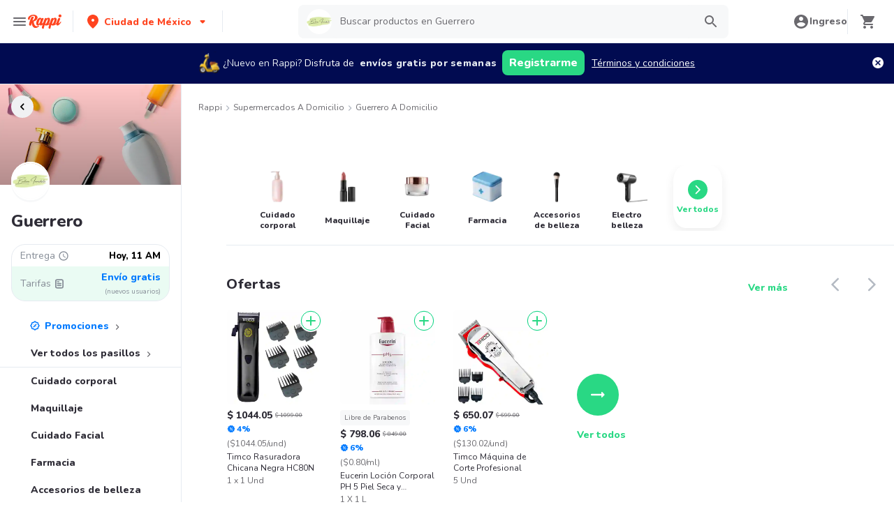

--- FILE ---
content_type: text/javascript
request_url: https://www.rappi.com.mx/mf-header/static/Modal-6d1523d5.js
body_size: 50488
content:
import{I as Xo}from"./chunk-DKFDJSXF-558a9de1.js";import{a as N,x as zo,j as te,g as Xt,ap as Qa,aP as Go,aQ as Jo,r as bn,aR as Zo,aS as ei,N as Va,aT as ti,aB as ri,aU as ni,at as ai,K as Ka,aV as oi,J as ii,aW as si,aX as St,aY as ui,aZ as zn,a_ as li,a$ as U,b0 as W,b1 as M,b2 as T,b3 as A,b4 as Xa,e as g,b5 as pe,b6 as ci,s as zt,aN as di,h as pi,o as fi,q as hi,u as mi,b as We,M as vi,c as gi,d as yi,k as Ae,f as wi,t as bi,B as Di,b7 as ki,aw as Ci,a8 as xi}from"./index-a52db7f4.js";import{g as Mi}from"./AgeRestriction-95d5f153.js";var me="top",be="bottom",De="right",ve="left",Dn="auto",Gt=[me,be,De,ve],bt="start",Ht="end",Ti="clippingParents",za="viewport",Et="popper",Si="reference",Gn=Gt.reduce(function(a,n){return a.concat([n+"-"+bt,n+"-"+Ht])},[]),Ga=[].concat(Gt,[Dn]).reduce(function(a,n){return a.concat([n,n+"-"+bt,n+"-"+Ht])},[]),Oi="beforeRead",_i="read",Pi="afterRead",Ei="beforeMain",Ni="main",Yi="afterMain",Ii="beforeWrite",Ri="write",Li="afterWrite",$i=[Oi,_i,Pi,Ei,Ni,Yi,Ii,Ri,Li];function Le(a){return a?(a.nodeName||"").toLowerCase():null}function ye(a){if(a==null)return window;if(a.toString()!=="[object Window]"){var n=a.ownerDocument;return n&&n.defaultView||window}return a}function lt(a){var n=ye(a).Element;return a instanceof n||a instanceof Element}function we(a){var n=ye(a).HTMLElement;return a instanceof n||a instanceof HTMLElement}function kn(a){if(typeof ShadowRoot>"u")return!1;var n=ye(a).ShadowRoot;return a instanceof n||a instanceof ShadowRoot}function Fi(a){var n=a.state;Object.keys(n.elements).forEach(function(r){var t=n.styles[r]||{},e=n.attributes[r]||{},o=n.elements[r];!we(o)||!Le(o)||(Object.assign(o.style,t),Object.keys(e).forEach(function(i){var s=e[i];s===!1?o.removeAttribute(i):o.setAttribute(i,s===!0?"":s)}))})}function Wi(a){var n=a.state,r={popper:{position:n.options.strategy,left:"0",top:"0",margin:"0"},arrow:{position:"absolute"},reference:{}};return Object.assign(n.elements.popper.style,r.popper),n.styles=r,n.elements.arrow&&Object.assign(n.elements.arrow.style,r.arrow),function(){Object.keys(n.elements).forEach(function(t){var e=n.elements[t],o=n.attributes[t]||{},i=Object.keys(n.styles.hasOwnProperty(t)?n.styles[t]:r[t]),s=i.reduce(function(u,l){return u[l]="",u},{});!we(e)||!Le(e)||(Object.assign(e.style,s),Object.keys(o).forEach(function(u){e.removeAttribute(u)}))})}}const Ai={name:"applyStyles",enabled:!0,phase:"write",fn:Fi,effect:Wi,requires:["computeStyles"]};function Ie(a){return a.split("-")[0]}var st=Math.max,mr=Math.min,Dt=Math.round;function Xr(){var a=navigator.userAgentData;return a!=null&&a.brands&&Array.isArray(a.brands)?a.brands.map(function(n){return n.brand+"/"+n.version}).join(" "):navigator.userAgent}function Ja(){return!/^((?!chrome|android).)*safari/i.test(Xr())}function kt(a,n,r){n===void 0&&(n=!1),r===void 0&&(r=!1);var t=a.getBoundingClientRect(),e=1,o=1;n&&we(a)&&(e=a.offsetWidth>0&&Dt(t.width)/a.offsetWidth||1,o=a.offsetHeight>0&&Dt(t.height)/a.offsetHeight||1);var i=lt(a)?ye(a):window,s=i.visualViewport,u=!Ja()&&r,l=(t.left+(u&&s?s.offsetLeft:0))/e,c=(t.top+(u&&s?s.offsetTop:0))/o,d=t.width/e,h=t.height/o;return{width:d,height:h,top:c,right:l+d,bottom:c+h,left:l,x:l,y:c}}function Cn(a){var n=kt(a),r=a.offsetWidth,t=a.offsetHeight;return Math.abs(n.width-r)<=1&&(r=n.width),Math.abs(n.height-t)<=1&&(t=n.height),{x:a.offsetLeft,y:a.offsetTop,width:r,height:t}}function Za(a,n){var r=n.getRootNode&&n.getRootNode();if(a.contains(n))return!0;if(r&&kn(r)){var t=n;do{if(t&&a.isSameNode(t))return!0;t=t.parentNode||t.host}while(t)}return!1}function He(a){return ye(a).getComputedStyle(a)}function Ui(a){return["table","td","th"].indexOf(Le(a))>=0}function Ze(a){return((lt(a)?a.ownerDocument:a.document)||window.document).documentElement}function Or(a){return Le(a)==="html"?a:a.assignedSlot||a.parentNode||(kn(a)?a.host:null)||Ze(a)}function Jn(a){return!we(a)||He(a).position==="fixed"?null:a.offsetParent}function Hi(a){var n=/firefox/i.test(Xr()),r=/Trident/i.test(Xr());if(r&&we(a)){var t=He(a);if(t.position==="fixed")return null}var e=Or(a);for(kn(e)&&(e=e.host);we(e)&&["html","body"].indexOf(Le(e))<0;){var o=He(e);if(o.transform!=="none"||o.perspective!=="none"||o.contain==="paint"||["transform","perspective"].indexOf(o.willChange)!==-1||n&&o.willChange==="filter"||n&&o.filter&&o.filter!=="none")return e;e=e.parentNode}return null}function Jt(a){for(var n=ye(a),r=Jn(a);r&&Ui(r)&&He(r).position==="static";)r=Jn(r);return r&&(Le(r)==="html"||Le(r)==="body"&&He(r).position==="static")?n:r||Hi(a)||n}function xn(a){return["top","bottom"].indexOf(a)>=0?"x":"y"}function Wt(a,n,r){return st(a,mr(n,r))}function Bi(a,n,r){var t=Wt(a,n,r);return t>r?r:t}function eo(){return{top:0,right:0,bottom:0,left:0}}function to(a){return Object.assign({},eo(),a)}function ro(a,n){return n.reduce(function(r,t){return r[t]=a,r},{})}var ji=function(n,r){return n=typeof n=="function"?n(Object.assign({},r.rects,{placement:r.placement})):n,to(typeof n!="number"?n:ro(n,Gt))};function qi(a){var n,r=a.state,t=a.name,e=a.options,o=r.elements.arrow,i=r.modifiersData.popperOffsets,s=Ie(r.placement),u=xn(s),l=[ve,De].indexOf(s)>=0,c=l?"height":"width";if(!(!o||!i)){var d=ji(e.padding,r),h=Cn(o),v=u==="y"?me:ve,m=u==="y"?be:De,w=r.rects.reference[c]+r.rects.reference[u]-i[u]-r.rects.popper[c],y=i[u]-r.rects.reference[u],k=Jt(o),D=k?u==="y"?k.clientHeight||0:k.clientWidth||0:0,b=w/2-y/2,C=d[v],O=D-h[c]-d[m],_=D/2-h[c]/2+b,P=Wt(C,_,O),R=u;r.modifiersData[t]=(n={},n[R]=P,n.centerOffset=P-_,n)}}function Qi(a){var n=a.state,r=a.options,t=r.element,e=t===void 0?"[data-popper-arrow]":t;e!=null&&(typeof e=="string"&&(e=n.elements.popper.querySelector(e),!e)||Za(n.elements.popper,e)&&(n.elements.arrow=e))}const Vi={name:"arrow",enabled:!0,phase:"main",fn:qi,effect:Qi,requires:["popperOffsets"],requiresIfExists:["preventOverflow"]};function Ct(a){return a.split("-")[1]}var Ki={top:"auto",right:"auto",bottom:"auto",left:"auto"};function Xi(a,n){var r=a.x,t=a.y,e=n.devicePixelRatio||1;return{x:Dt(r*e)/e||0,y:Dt(t*e)/e||0}}function Zn(a){var n,r=a.popper,t=a.popperRect,e=a.placement,o=a.variation,i=a.offsets,s=a.position,u=a.gpuAcceleration,l=a.adaptive,c=a.roundOffsets,d=a.isFixed,h=i.x,v=h===void 0?0:h,m=i.y,w=m===void 0?0:m,y=typeof c=="function"?c({x:v,y:w}):{x:v,y:w};v=y.x,w=y.y;var k=i.hasOwnProperty("x"),D=i.hasOwnProperty("y"),b=ve,C=me,O=window;if(l){var _=Jt(r),P="clientHeight",R="clientWidth";if(_===ye(r)&&(_=Ze(r),He(_).position!=="static"&&s==="absolute"&&(P="scrollHeight",R="scrollWidth")),_=_,e===me||(e===ve||e===De)&&o===Ht){C=be;var F=d&&_===O&&O.visualViewport?O.visualViewport.height:_[P];w-=F-t.height,w*=u?1:-1}if(e===ve||(e===me||e===be)&&o===Ht){b=De;var L=d&&_===O&&O.visualViewport?O.visualViewport.width:_[R];v-=L-t.width,v*=u?1:-1}}var K=Object.assign({position:s},l&&Ki),J=c===!0?Xi({x:v,y:w},ye(r)):{x:v,y:w};if(v=J.x,w=J.y,u){var Z;return Object.assign({},K,(Z={},Z[C]=D?"0":"",Z[b]=k?"0":"",Z.transform=(O.devicePixelRatio||1)<=1?"translate("+v+"px, "+w+"px)":"translate3d("+v+"px, "+w+"px, 0)",Z))}return Object.assign({},K,(n={},n[C]=D?w+"px":"",n[b]=k?v+"px":"",n.transform="",n))}function zi(a){var n=a.state,r=a.options,t=r.gpuAcceleration,e=t===void 0?!0:t,o=r.adaptive,i=o===void 0?!0:o,s=r.roundOffsets,u=s===void 0?!0:s,l={placement:Ie(n.placement),variation:Ct(n.placement),popper:n.elements.popper,popperRect:n.rects.popper,gpuAcceleration:e,isFixed:n.options.strategy==="fixed"};n.modifiersData.popperOffsets!=null&&(n.styles.popper=Object.assign({},n.styles.popper,Zn(Object.assign({},l,{offsets:n.modifiersData.popperOffsets,position:n.options.strategy,adaptive:i,roundOffsets:u})))),n.modifiersData.arrow!=null&&(n.styles.arrow=Object.assign({},n.styles.arrow,Zn(Object.assign({},l,{offsets:n.modifiersData.arrow,position:"absolute",adaptive:!1,roundOffsets:u})))),n.attributes.popper=Object.assign({},n.attributes.popper,{"data-popper-placement":n.placement})}const Gi={name:"computeStyles",enabled:!0,phase:"beforeWrite",fn:zi,data:{}};var rr={passive:!0};function Ji(a){var n=a.state,r=a.instance,t=a.options,e=t.scroll,o=e===void 0?!0:e,i=t.resize,s=i===void 0?!0:i,u=ye(n.elements.popper),l=[].concat(n.scrollParents.reference,n.scrollParents.popper);return o&&l.forEach(function(c){c.addEventListener("scroll",r.update,rr)}),s&&u.addEventListener("resize",r.update,rr),function(){o&&l.forEach(function(c){c.removeEventListener("scroll",r.update,rr)}),s&&u.removeEventListener("resize",r.update,rr)}}const Zi={name:"eventListeners",enabled:!0,phase:"write",fn:function(){},effect:Ji,data:{}};var es={left:"right",right:"left",bottom:"top",top:"bottom"};function sr(a){return a.replace(/left|right|bottom|top/g,function(n){return es[n]})}var ts={start:"end",end:"start"};function ea(a){return a.replace(/start|end/g,function(n){return ts[n]})}function Mn(a){var n=ye(a),r=n.pageXOffset,t=n.pageYOffset;return{scrollLeft:r,scrollTop:t}}function Tn(a){return kt(Ze(a)).left+Mn(a).scrollLeft}function rs(a,n){var r=ye(a),t=Ze(a),e=r.visualViewport,o=t.clientWidth,i=t.clientHeight,s=0,u=0;if(e){o=e.width,i=e.height;var l=Ja();(l||!l&&n==="fixed")&&(s=e.offsetLeft,u=e.offsetTop)}return{width:o,height:i,x:s+Tn(a),y:u}}function ns(a){var n,r=Ze(a),t=Mn(a),e=(n=a.ownerDocument)==null?void 0:n.body,o=st(r.scrollWidth,r.clientWidth,e?e.scrollWidth:0,e?e.clientWidth:0),i=st(r.scrollHeight,r.clientHeight,e?e.scrollHeight:0,e?e.clientHeight:0),s=-t.scrollLeft+Tn(a),u=-t.scrollTop;return He(e||r).direction==="rtl"&&(s+=st(r.clientWidth,e?e.clientWidth:0)-o),{width:o,height:i,x:s,y:u}}function Sn(a){var n=He(a),r=n.overflow,t=n.overflowX,e=n.overflowY;return/auto|scroll|overlay|hidden/.test(r+e+t)}function no(a){return["html","body","#document"].indexOf(Le(a))>=0?a.ownerDocument.body:we(a)&&Sn(a)?a:no(Or(a))}function At(a,n){var r;n===void 0&&(n=[]);var t=no(a),e=t===((r=a.ownerDocument)==null?void 0:r.body),o=ye(t),i=e?[o].concat(o.visualViewport||[],Sn(t)?t:[]):t,s=n.concat(i);return e?s:s.concat(At(Or(i)))}function zr(a){return Object.assign({},a,{left:a.x,top:a.y,right:a.x+a.width,bottom:a.y+a.height})}function as(a,n){var r=kt(a,!1,n==="fixed");return r.top=r.top+a.clientTop,r.left=r.left+a.clientLeft,r.bottom=r.top+a.clientHeight,r.right=r.left+a.clientWidth,r.width=a.clientWidth,r.height=a.clientHeight,r.x=r.left,r.y=r.top,r}function ta(a,n,r){return n===za?zr(rs(a,r)):lt(n)?as(n,r):zr(ns(Ze(a)))}function os(a){var n=At(Or(a)),r=["absolute","fixed"].indexOf(He(a).position)>=0,t=r&&we(a)?Jt(a):a;return lt(t)?n.filter(function(e){return lt(e)&&Za(e,t)&&Le(e)!=="body"}):[]}function is(a,n,r,t){var e=n==="clippingParents"?os(a):[].concat(n),o=[].concat(e,[r]),i=o[0],s=o.reduce(function(u,l){var c=ta(a,l,t);return u.top=st(c.top,u.top),u.right=mr(c.right,u.right),u.bottom=mr(c.bottom,u.bottom),u.left=st(c.left,u.left),u},ta(a,i,t));return s.width=s.right-s.left,s.height=s.bottom-s.top,s.x=s.left,s.y=s.top,s}function ao(a){var n=a.reference,r=a.element,t=a.placement,e=t?Ie(t):null,o=t?Ct(t):null,i=n.x+n.width/2-r.width/2,s=n.y+n.height/2-r.height/2,u;switch(e){case me:u={x:i,y:n.y-r.height};break;case be:u={x:i,y:n.y+n.height};break;case De:u={x:n.x+n.width,y:s};break;case ve:u={x:n.x-r.width,y:s};break;default:u={x:n.x,y:n.y}}var l=e?xn(e):null;if(l!=null){var c=l==="y"?"height":"width";switch(o){case bt:u[l]=u[l]-(n[c]/2-r[c]/2);break;case Ht:u[l]=u[l]+(n[c]/2-r[c]/2);break}}return u}function Bt(a,n){n===void 0&&(n={});var r=n,t=r.placement,e=t===void 0?a.placement:t,o=r.strategy,i=o===void 0?a.strategy:o,s=r.boundary,u=s===void 0?Ti:s,l=r.rootBoundary,c=l===void 0?za:l,d=r.elementContext,h=d===void 0?Et:d,v=r.altBoundary,m=v===void 0?!1:v,w=r.padding,y=w===void 0?0:w,k=to(typeof y!="number"?y:ro(y,Gt)),D=h===Et?Si:Et,b=a.rects.popper,C=a.elements[m?D:h],O=is(lt(C)?C:C.contextElement||Ze(a.elements.popper),u,c,i),_=kt(a.elements.reference),P=ao({reference:_,element:b,strategy:"absolute",placement:e}),R=zr(Object.assign({},b,P)),F=h===Et?R:_,L={top:O.top-F.top+k.top,bottom:F.bottom-O.bottom+k.bottom,left:O.left-F.left+k.left,right:F.right-O.right+k.right},K=a.modifiersData.offset;if(h===Et&&K){var J=K[e];Object.keys(L).forEach(function(Z){var ge=[De,be].indexOf(Z)>=0?1:-1,E=[me,be].indexOf(Z)>=0?"y":"x";L[Z]+=J[E]*ge})}return L}function ss(a,n){n===void 0&&(n={});var r=n,t=r.placement,e=r.boundary,o=r.rootBoundary,i=r.padding,s=r.flipVariations,u=r.allowedAutoPlacements,l=u===void 0?Ga:u,c=Ct(t),d=c?s?Gn:Gn.filter(function(m){return Ct(m)===c}):Gt,h=d.filter(function(m){return l.indexOf(m)>=0});h.length===0&&(h=d);var v=h.reduce(function(m,w){return m[w]=Bt(a,{placement:w,boundary:e,rootBoundary:o,padding:i})[Ie(w)],m},{});return Object.keys(v).sort(function(m,w){return v[m]-v[w]})}function us(a){if(Ie(a)===Dn)return[];var n=sr(a);return[ea(a),n,ea(n)]}function ls(a){var n=a.state,r=a.options,t=a.name;if(!n.modifiersData[t]._skip){for(var e=r.mainAxis,o=e===void 0?!0:e,i=r.altAxis,s=i===void 0?!0:i,u=r.fallbackPlacements,l=r.padding,c=r.boundary,d=r.rootBoundary,h=r.altBoundary,v=r.flipVariations,m=v===void 0?!0:v,w=r.allowedAutoPlacements,y=n.options.placement,k=Ie(y),D=k===y,b=u||(D||!m?[sr(y)]:us(y)),C=[y].concat(b).reduce(function(Ce,xe){return Ce.concat(Ie(xe)===Dn?ss(n,{placement:xe,boundary:c,rootBoundary:d,padding:l,flipVariations:m,allowedAutoPlacements:w}):xe)},[]),O=n.rects.reference,_=n.rects.popper,P=new Map,R=!0,F=C[0],L=0;L<C.length;L++){var K=C[L],J=Ie(K),Z=Ct(K)===bt,ge=[me,be].indexOf(J)>=0,E=ge?"width":"height",$=Bt(n,{placement:K,boundary:c,rootBoundary:d,altBoundary:h,padding:l}),z=ge?Z?De:ve:Z?be:me;O[E]>_[E]&&(z=sr(z));var ft=sr(z),_e=[];if(o&&_e.push($[J]<=0),s&&_e.push($[z]<=0,$[ft]<=0),_e.every(function(Ce){return Ce})){F=K,R=!1;break}P.set(K,_e)}if(R)for(var ht=m?3:1,et=function(xe){var Be=C.find(function(Fe){var X=P.get(Fe);if(X)return X.slice(0,xe).every(function(j){return j})});if(Be)return F=Be,"break"},ke=ht;ke>0;ke--){var tt=et(ke);if(tt==="break")break}n.placement!==F&&(n.modifiersData[t]._skip=!0,n.placement=F,n.reset=!0)}}const cs={name:"flip",enabled:!0,phase:"main",fn:ls,requiresIfExists:["offset"],data:{_skip:!1}};function ra(a,n,r){return r===void 0&&(r={x:0,y:0}),{top:a.top-n.height-r.y,right:a.right-n.width+r.x,bottom:a.bottom-n.height+r.y,left:a.left-n.width-r.x}}function na(a){return[me,De,be,ve].some(function(n){return a[n]>=0})}function ds(a){var n=a.state,r=a.name,t=n.rects.reference,e=n.rects.popper,o=n.modifiersData.preventOverflow,i=Bt(n,{elementContext:"reference"}),s=Bt(n,{altBoundary:!0}),u=ra(i,t),l=ra(s,e,o),c=na(u),d=na(l);n.modifiersData[r]={referenceClippingOffsets:u,popperEscapeOffsets:l,isReferenceHidden:c,hasPopperEscaped:d},n.attributes.popper=Object.assign({},n.attributes.popper,{"data-popper-reference-hidden":c,"data-popper-escaped":d})}const ps={name:"hide",enabled:!0,phase:"main",requiresIfExists:["preventOverflow"],fn:ds};function fs(a,n,r){var t=Ie(a),e=[ve,me].indexOf(t)>=0?-1:1,o=typeof r=="function"?r(Object.assign({},n,{placement:a})):r,i=o[0],s=o[1];return i=i||0,s=(s||0)*e,[ve,De].indexOf(t)>=0?{x:s,y:i}:{x:i,y:s}}function hs(a){var n=a.state,r=a.options,t=a.name,e=r.offset,o=e===void 0?[0,0]:e,i=Ga.reduce(function(c,d){return c[d]=fs(d,n.rects,o),c},{}),s=i[n.placement],u=s.x,l=s.y;n.modifiersData.popperOffsets!=null&&(n.modifiersData.popperOffsets.x+=u,n.modifiersData.popperOffsets.y+=l),n.modifiersData[t]=i}const ms={name:"offset",enabled:!0,phase:"main",requires:["popperOffsets"],fn:hs};function vs(a){var n=a.state,r=a.name;n.modifiersData[r]=ao({reference:n.rects.reference,element:n.rects.popper,strategy:"absolute",placement:n.placement})}const gs={name:"popperOffsets",enabled:!0,phase:"read",fn:vs,data:{}};function ys(a){return a==="x"?"y":"x"}function ws(a){var n=a.state,r=a.options,t=a.name,e=r.mainAxis,o=e===void 0?!0:e,i=r.altAxis,s=i===void 0?!1:i,u=r.boundary,l=r.rootBoundary,c=r.altBoundary,d=r.padding,h=r.tether,v=h===void 0?!0:h,m=r.tetherOffset,w=m===void 0?0:m,y=Bt(n,{boundary:u,rootBoundary:l,padding:d,altBoundary:c}),k=Ie(n.placement),D=Ct(n.placement),b=!D,C=xn(k),O=ys(C),_=n.modifiersData.popperOffsets,P=n.rects.reference,R=n.rects.popper,F=typeof w=="function"?w(Object.assign({},n.rects,{placement:n.placement})):w,L=typeof F=="number"?{mainAxis:F,altAxis:F}:Object.assign({mainAxis:0,altAxis:0},F),K=n.modifiersData.offset?n.modifiersData.offset[n.placement]:null,J={x:0,y:0};if(_){if(o){var Z,ge=C==="y"?me:ve,E=C==="y"?be:De,$=C==="y"?"height":"width",z=_[C],ft=z+y[ge],_e=z-y[E],ht=v?-R[$]/2:0,et=D===bt?P[$]:R[$],ke=D===bt?-R[$]:-P[$],tt=n.elements.arrow,Ce=v&&tt?Cn(tt):{width:0,height:0},xe=n.modifiersData["arrow#persistent"]?n.modifiersData["arrow#persistent"].padding:eo(),Be=xe[ge],Fe=xe[E],X=Wt(0,P[$],Ce[$]),j=b?P[$]/2-ht-X-Be-L.mainAxis:et-X-Be-L.mainAxis,he=b?-P[$]/2+ht+X+Fe+L.mainAxis:ke+X+Fe+L.mainAxis,je=n.elements.arrow&&Jt(n.elements.arrow),Zt=je?C==="y"?je.clientTop||0:je.clientLeft||0:0,_t=(Z=K==null?void 0:K[C])!=null?Z:0,Pt=z+j-_t-Zt,er=z+he-_t,Hn=Wt(v?mr(ft,Pt):ft,z,v?st(_e,er):_e);_[C]=Hn,J[C]=Hn-z}if(s){var Bn,Vo=C==="x"?me:ve,Ko=C==="x"?be:De,rt=_[O],tr=O==="y"?"height":"width",jn=rt+y[Vo],qn=rt-y[Ko],Ir=[me,ve].indexOf(k)!==-1,Qn=(Bn=K==null?void 0:K[O])!=null?Bn:0,Vn=Ir?jn:rt-P[tr]-R[tr]-Qn+L.altAxis,Kn=Ir?rt+P[tr]+R[tr]-Qn-L.altAxis:qn,Xn=v&&Ir?Bi(Vn,rt,Kn):Wt(v?Vn:jn,rt,v?Kn:qn);_[O]=Xn,J[O]=Xn-rt}n.modifiersData[t]=J}}const bs={name:"preventOverflow",enabled:!0,phase:"main",fn:ws,requiresIfExists:["offset"]};function Ds(a){return{scrollLeft:a.scrollLeft,scrollTop:a.scrollTop}}function ks(a){return a===ye(a)||!we(a)?Mn(a):Ds(a)}function Cs(a){var n=a.getBoundingClientRect(),r=Dt(n.width)/a.offsetWidth||1,t=Dt(n.height)/a.offsetHeight||1;return r!==1||t!==1}function xs(a,n,r){r===void 0&&(r=!1);var t=we(n),e=we(n)&&Cs(n),o=Ze(n),i=kt(a,e,r),s={scrollLeft:0,scrollTop:0},u={x:0,y:0};return(t||!t&&!r)&&((Le(n)!=="body"||Sn(o))&&(s=ks(n)),we(n)?(u=kt(n,!0),u.x+=n.clientLeft,u.y+=n.clientTop):o&&(u.x=Tn(o))),{x:i.left+s.scrollLeft-u.x,y:i.top+s.scrollTop-u.y,width:i.width,height:i.height}}function Ms(a){var n=new Map,r=new Set,t=[];a.forEach(function(o){n.set(o.name,o)});function e(o){r.add(o.name);var i=[].concat(o.requires||[],o.requiresIfExists||[]);i.forEach(function(s){if(!r.has(s)){var u=n.get(s);u&&e(u)}}),t.push(o)}return a.forEach(function(o){r.has(o.name)||e(o)}),t}function Ts(a){var n=Ms(a);return $i.reduce(function(r,t){return r.concat(n.filter(function(e){return e.phase===t}))},[])}function Ss(a){var n;return function(){return n||(n=new Promise(function(r){Promise.resolve().then(function(){n=void 0,r(a())})})),n}}function Os(a){var n=a.reduce(function(r,t){var e=r[t.name];return r[t.name]=e?Object.assign({},e,t,{options:Object.assign({},e.options,t.options),data:Object.assign({},e.data,t.data)}):t,r},{});return Object.keys(n).map(function(r){return n[r]})}var aa={placement:"bottom",modifiers:[],strategy:"absolute"};function oa(){for(var a=arguments.length,n=new Array(a),r=0;r<a;r++)n[r]=arguments[r];return!n.some(function(t){return!(t&&typeof t.getBoundingClientRect=="function")})}function _s(a){a===void 0&&(a={});var n=a,r=n.defaultModifiers,t=r===void 0?[]:r,e=n.defaultOptions,o=e===void 0?aa:e;return function(s,u,l){l===void 0&&(l=o);var c={placement:"bottom",orderedModifiers:[],options:Object.assign({},aa,o),modifiersData:{},elements:{reference:s,popper:u},attributes:{},styles:{}},d=[],h=!1,v={state:c,setOptions:function(k){var D=typeof k=="function"?k(c.options):k;w(),c.options=Object.assign({},o,c.options,D),c.scrollParents={reference:lt(s)?At(s):s.contextElement?At(s.contextElement):[],popper:At(u)};var b=Ts(Os([].concat(t,c.options.modifiers)));return c.orderedModifiers=b.filter(function(C){return C.enabled}),m(),v.update()},forceUpdate:function(){if(!h){var k=c.elements,D=k.reference,b=k.popper;if(oa(D,b)){c.rects={reference:xs(D,Jt(b),c.options.strategy==="fixed"),popper:Cn(b)},c.reset=!1,c.placement=c.options.placement,c.orderedModifiers.forEach(function(L){return c.modifiersData[L.name]=Object.assign({},L.data)});for(var C=0;C<c.orderedModifiers.length;C++){if(c.reset===!0){c.reset=!1,C=-1;continue}var O=c.orderedModifiers[C],_=O.fn,P=O.options,R=P===void 0?{}:P,F=O.name;typeof _=="function"&&(c=_({state:c,options:R,name:F,instance:v})||c)}}}},update:Ss(function(){return new Promise(function(y){v.forceUpdate(),y(c)})}),destroy:function(){w(),h=!0}};if(!oa(s,u))return v;v.setOptions(l).then(function(y){!h&&l.onFirstUpdate&&l.onFirstUpdate(y)});function m(){c.orderedModifiers.forEach(function(y){var k=y.name,D=y.options,b=D===void 0?{}:D,C=y.effect;if(typeof C=="function"){var O=C({state:c,name:k,instance:v,options:b}),_=function(){};d.push(O||_)}})}function w(){d.forEach(function(y){return y()}),d=[]}return v}}var Ps=[Zi,gs,Gi,Ai,ms,cs,bs,Vi,ps],Es=_s({defaultModifiers:Ps});function Ns(a){const{viewBox:n="0 0 24 24",d:r,displayName:t,defaultProps:e={}}=a,o=N.Children.toArray(a.path),i=zo((s,u)=>te(Xo,{ref:u,viewBox:n,...e,...s,children:o.length?o:te("path",{fill:"currentColor",d:r})}));return i.displayName=t,i}var Ys=Ns({displayName:"CalendarIcon",viewBox:"0 0 14 14",d:"M10.8889,5.5 L3.11111,5.5 L3.11111,7.05556 L10.8889,7.05556 L10.8889,5.5 Z M12.4444,1.05556 L11.6667,1.05556 L11.6667,0 L10.1111,0 L10.1111,1.05556 L3.88889,1.05556 L3.88889,0 L2.33333,0 L2.33333,1.05556 L1.55556,1.05556 C0.692222,1.05556 0.00777777,1.75556 0.00777777,2.61111 L0,12.5 C0,13.3556 0.692222,14 1.55556,14 L12.4444,14 C13.3,14 14,13.3556 14,12.5 L14,2.61111 C14,1.75556 13.3,1.05556 12.4444,1.05556 Z M12.4444,12.5 L1.55556,12.5 L1.55556,3.94444 L12.4444,3.94444 L12.4444,12.5 Z M8.55556,8.61111 L3.11111,8.61111 L3.11111,10.1667 L8.55556,10.1667 L8.55556,8.61111 Z"}),Gr={exports:{}},Jr={exports:{}};(function(a,n){Object.defineProperty(n,"__esModule",{value:!0}),n.default=void 0;var r={lessThanXSeconds:{one:"menos de un segundo",other:"menos de {{count}} segundos"},xSeconds:{one:"1 segundo",other:"{{count}} segundos"},halfAMinute:"medio minuto",lessThanXMinutes:{one:"menos de un minuto",other:"menos de {{count}} minutos"},xMinutes:{one:"1 minuto",other:"{{count}} minutos"},aboutXHours:{one:"alrededor de 1 hora",other:"alrededor de {{count}} horas"},xHours:{one:"1 hora",other:"{{count}} horas"},xDays:{one:"1 día",other:"{{count}} días"},aboutXWeeks:{one:"alrededor de 1 semana",other:"alrededor de {{count}} semanas"},xWeeks:{one:"1 semana",other:"{{count}} semanas"},aboutXMonths:{one:"alrededor de 1 mes",other:"alrededor de {{count}} meses"},xMonths:{one:"1 mes",other:"{{count}} meses"},aboutXYears:{one:"alrededor de 1 año",other:"alrededor de {{count}} años"},xYears:{one:"1 año",other:"{{count}} años"},overXYears:{one:"más de 1 año",other:"más de {{count}} años"},almostXYears:{one:"casi 1 año",other:"casi {{count}} años"}},t=function(i,s,u){var l,c=r[i];return typeof c=="string"?l=c:s===1?l=c.one:l=c.other.replace("{{count}}",s.toString()),u!=null&&u.addSuffix?u.comparison&&u.comparison>0?"en "+l:"hace "+l:l},e=t;n.default=e,a.exports=n.default})(Jr,Jr.exports);var Is=Jr.exports,Zr={exports:{}},en={exports:{}};(function(a,n){Object.defineProperty(n,"__esModule",{value:!0}),n.default=r;function r(t){return function(){var e=arguments.length>0&&arguments[0]!==void 0?arguments[0]:{},o=e.width?String(e.width):t.defaultWidth,i=t.formats[o]||t.formats[t.defaultWidth];return i}}a.exports=n.default})(en,en.exports);var Rs=en.exports;(function(a,n){Object.defineProperty(n,"__esModule",{value:!0}),n.default=void 0;var r=t(Rs);function t(l){return l&&l.__esModule?l:{default:l}}var e={full:"EEEE, d 'de' MMMM 'de' y",long:"d 'de' MMMM 'de' y",medium:"d MMM y",short:"dd/MM/y"},o={full:"HH:mm:ss zzzz",long:"HH:mm:ss z",medium:"HH:mm:ss",short:"HH:mm"},i={full:"{{date}} 'a las' {{time}}",long:"{{date}} 'a las' {{time}}",medium:"{{date}}, {{time}}",short:"{{date}}, {{time}}"},s={date:(0,r.default)({formats:e,defaultWidth:"full"}),time:(0,r.default)({formats:o,defaultWidth:"full"}),dateTime:(0,r.default)({formats:i,defaultWidth:"full"})},u=s;n.default=u,a.exports=n.default})(Zr,Zr.exports);var Ls=Zr.exports,tn={exports:{}};(function(a,n){Object.defineProperty(n,"__esModule",{value:!0}),n.default=void 0;var r={lastWeek:"'el' eeee 'pasado a la' p",yesterday:"'ayer a la' p",today:"'hoy a la' p",tomorrow:"'mañana a la' p",nextWeek:"eeee 'a la' p",other:"P"},t={lastWeek:"'el' eeee 'pasado a las' p",yesterday:"'ayer a las' p",today:"'hoy a las' p",tomorrow:"'mañana a las' p",nextWeek:"eeee 'a las' p",other:"P"},e=function(s,u,l,c){return u.getUTCHours()!==1?t[s]:r[s]},o=e;n.default=o,a.exports=n.default})(tn,tn.exports);var $s=tn.exports,rn={exports:{}},nn={exports:{}};(function(a,n){Object.defineProperty(n,"__esModule",{value:!0}),n.default=r;function r(t){return function(e,o){var i=o!=null&&o.context?String(o.context):"standalone",s;if(i==="formatting"&&t.formattingValues){var u=t.defaultFormattingWidth||t.defaultWidth,l=o!=null&&o.width?String(o.width):u;s=t.formattingValues[l]||t.formattingValues[u]}else{var c=t.defaultWidth,d=o!=null&&o.width?String(o.width):t.defaultWidth;s=t.values[d]||t.values[c]}var h=t.argumentCallback?t.argumentCallback(e):e;return s[h]}}a.exports=n.default})(nn,nn.exports);var Fs=nn.exports;(function(a,n){Object.defineProperty(n,"__esModule",{value:!0}),n.default=void 0;var r=t(Fs);function t(v){return v&&v.__esModule?v:{default:v}}var e={narrow:["AC","DC"],abbreviated:["AC","DC"],wide:["antes de cristo","después de cristo"]},o={narrow:["1","2","3","4"],abbreviated:["T1","T2","T3","T4"],wide:["1º trimestre","2º trimestre","3º trimestre","4º trimestre"]},i={narrow:["e","f","m","a","m","j","j","a","s","o","n","d"],abbreviated:["ene","feb","mar","abr","may","jun","jul","ago","sep","oct","nov","dic"],wide:["enero","febrero","marzo","abril","mayo","junio","julio","agosto","septiembre","octubre","noviembre","diciembre"]},s={narrow:["d","l","m","m","j","v","s"],short:["do","lu","ma","mi","ju","vi","sá"],abbreviated:["dom","lun","mar","mié","jue","vie","sáb"],wide:["domingo","lunes","martes","miércoles","jueves","viernes","sábado"]},u={narrow:{am:"a",pm:"p",midnight:"mn",noon:"md",morning:"mañana",afternoon:"tarde",evening:"tarde",night:"noche"},abbreviated:{am:"AM",pm:"PM",midnight:"medianoche",noon:"mediodia",morning:"mañana",afternoon:"tarde",evening:"tarde",night:"noche"},wide:{am:"a.m.",pm:"p.m.",midnight:"medianoche",noon:"mediodia",morning:"mañana",afternoon:"tarde",evening:"tarde",night:"noche"}},l={narrow:{am:"a",pm:"p",midnight:"mn",noon:"md",morning:"de la mañana",afternoon:"de la tarde",evening:"de la tarde",night:"de la noche"},abbreviated:{am:"AM",pm:"PM",midnight:"medianoche",noon:"mediodia",morning:"de la mañana",afternoon:"de la tarde",evening:"de la tarde",night:"de la noche"},wide:{am:"a.m.",pm:"p.m.",midnight:"medianoche",noon:"mediodia",morning:"de la mañana",afternoon:"de la tarde",evening:"de la tarde",night:"de la noche"}},c=function(m,w){var y=Number(m);return y+"º"},d={ordinalNumber:c,era:(0,r.default)({values:e,defaultWidth:"wide"}),quarter:(0,r.default)({values:o,defaultWidth:"wide",argumentCallback:function(m){return Number(m)-1}}),month:(0,r.default)({values:i,defaultWidth:"wide"}),day:(0,r.default)({values:s,defaultWidth:"wide"}),dayPeriod:(0,r.default)({values:u,defaultWidth:"wide",formattingValues:l,defaultFormattingWidth:"wide"})},h=d;n.default=h,a.exports=n.default})(rn,rn.exports);var Ws=rn.exports,an={exports:{}},on={exports:{}};(function(a,n){Object.defineProperty(n,"__esModule",{value:!0}),n.default=r;function r(t){return function(e){var o=arguments.length>1&&arguments[1]!==void 0?arguments[1]:{},i=e.match(t.matchPattern);if(!i)return null;var s=i[0],u=e.match(t.parsePattern);if(!u)return null;var l=t.valueCallback?t.valueCallback(u[0]):u[0];l=o.valueCallback?o.valueCallback(l):l;var c=e.slice(s.length);return{value:l,rest:c}}}a.exports=n.default})(on,on.exports);var As=on.exports,sn={exports:{}};(function(a,n){Object.defineProperty(n,"__esModule",{value:!0}),n.default=r;function r(o){return function(i){var s=arguments.length>1&&arguments[1]!==void 0?arguments[1]:{},u=s.width,l=u&&o.matchPatterns[u]||o.matchPatterns[o.defaultMatchWidth],c=i.match(l);if(!c)return null;var d=c[0],h=u&&o.parsePatterns[u]||o.parsePatterns[o.defaultParseWidth],v=Array.isArray(h)?e(h,function(y){return y.test(d)}):t(h,function(y){return y.test(d)}),m;m=o.valueCallback?o.valueCallback(v):v,m=s.valueCallback?s.valueCallback(m):m;var w=i.slice(d.length);return{value:m,rest:w}}}function t(o,i){for(var s in o)if(o.hasOwnProperty(s)&&i(o[s]))return s}function e(o,i){for(var s=0;s<o.length;s++)if(i(o[s]))return s}a.exports=n.default})(sn,sn.exports);var Us=sn.exports;(function(a,n){Object.defineProperty(n,"__esModule",{value:!0}),n.default=void 0;var r=e(As),t=e(Us);function e(b){return b&&b.__esModule?b:{default:b}}var o=/^(\d+)(º)?/i,i=/\d+/i,s={narrow:/^(ac|dc|a|d)/i,abbreviated:/^(a\.?\s?c\.?|a\.?\s?e\.?\s?c\.?|d\.?\s?c\.?|e\.?\s?c\.?)/i,wide:/^(antes de cristo|antes de la era com[uú]n|despu[eé]s de cristo|era com[uú]n)/i},u={any:[/^ac/i,/^dc/i],wide:[/^(antes de cristo|antes de la era com[uú]n)/i,/^(despu[eé]s de cristo|era com[uú]n)/i]},l={narrow:/^[1234]/i,abbreviated:/^T[1234]/i,wide:/^[1234](º)? trimestre/i},c={any:[/1/i,/2/i,/3/i,/4/i]},d={narrow:/^[efmajsond]/i,abbreviated:/^(ene|feb|mar|abr|may|jun|jul|ago|sep|oct|nov|dic)/i,wide:/^(enero|febrero|marzo|abril|mayo|junio|julio|agosto|septiembre|octubre|noviembre|diciembre)/i},h={narrow:[/^e/i,/^f/i,/^m/i,/^a/i,/^m/i,/^j/i,/^j/i,/^a/i,/^s/i,/^o/i,/^n/i,/^d/i],any:[/^en/i,/^feb/i,/^mar/i,/^abr/i,/^may/i,/^jun/i,/^jul/i,/^ago/i,/^sep/i,/^oct/i,/^nov/i,/^dic/i]},v={narrow:/^[dlmjvs]/i,short:/^(do|lu|ma|mi|ju|vi|s[áa])/i,abbreviated:/^(dom|lun|mar|mi[ée]|jue|vie|s[áa]b)/i,wide:/^(domingo|lunes|martes|mi[ée]rcoles|jueves|viernes|s[áa]bado)/i},m={narrow:[/^d/i,/^l/i,/^m/i,/^m/i,/^j/i,/^v/i,/^s/i],any:[/^do/i,/^lu/i,/^ma/i,/^mi/i,/^ju/i,/^vi/i,/^sa/i]},w={narrow:/^(a|p|mn|md|(de la|a las) (mañana|tarde|noche))/i,any:/^([ap]\.?\s?m\.?|medianoche|mediodia|(de la|a las) (mañana|tarde|noche))/i},y={any:{am:/^a/i,pm:/^p/i,midnight:/^mn/i,noon:/^md/i,morning:/mañana/i,afternoon:/tarde/i,evening:/tarde/i,night:/noche/i}},k={ordinalNumber:(0,r.default)({matchPattern:o,parsePattern:i,valueCallback:function(C){return parseInt(C,10)}}),era:(0,t.default)({matchPatterns:s,defaultMatchWidth:"wide",parsePatterns:u,defaultParseWidth:"any"}),quarter:(0,t.default)({matchPatterns:l,defaultMatchWidth:"wide",parsePatterns:c,defaultParseWidth:"any",valueCallback:function(C){return C+1}}),month:(0,t.default)({matchPatterns:d,defaultMatchWidth:"wide",parsePatterns:h,defaultParseWidth:"any"}),day:(0,t.default)({matchPatterns:v,defaultMatchWidth:"wide",parsePatterns:m,defaultParseWidth:"any"}),dayPeriod:(0,t.default)({matchPatterns:w,defaultMatchWidth:"any",parsePatterns:y,defaultParseWidth:"any"})},D=k;n.default=D,a.exports=n.default})(an,an.exports);var Hs=an.exports;(function(a,n){Object.defineProperty(n,"__esModule",{value:!0}),n.default=void 0;var r=s(Is),t=s(Ls),e=s($s),o=s(Ws),i=s(Hs);function s(c){return c&&c.__esModule?c:{default:c}}var u={code:"es",formatDistance:r.default,formatLong:t.default,formatRelative:e.default,localize:o.default,match:i.default,options:{weekStartsOn:1,firstWeekContainsDate:1}},l=u;n.default=l,a.exports=n.default})(Gr,Gr.exports);var Bs=Gr.exports;const js=Xt(Bs),oo="es";function fe(a,n){if(n.length<a)throw new TypeError(a+" argument"+(a>1?"s":"")+" required, but only "+n.length+" present")}function ur(a){"@babel/helpers - typeof";return typeof Symbol=="function"&&typeof Symbol.iterator=="symbol"?ur=function(r){return typeof r}:ur=function(r){return r&&typeof Symbol=="function"&&r.constructor===Symbol&&r!==Symbol.prototype?"symbol":typeof r},ur(a)}function qs(a){return fe(1,arguments),a instanceof Date||ur(a)==="object"&&Object.prototype.toString.call(a)==="[object Date]"}function lr(a){"@babel/helpers - typeof";return typeof Symbol=="function"&&typeof Symbol.iterator=="symbol"?lr=function(r){return typeof r}:lr=function(r){return r&&typeof Symbol=="function"&&r.constructor===Symbol&&r!==Symbol.prototype?"symbol":typeof r},lr(a)}function $e(a){fe(1,arguments);var n=Object.prototype.toString.call(a);return a instanceof Date||lr(a)==="object"&&n==="[object Date]"?new Date(a.getTime()):typeof a=="number"||n==="[object Number]"?new Date(a):((typeof a=="string"||n==="[object String]")&&typeof console<"u"&&(console.warn("Starting with v2.0.0-beta.1 date-fns doesn't accept strings as date arguments. Please use `parseISO` to parse strings. See: https://github.com/date-fns/date-fns/blob/master/docs/upgradeGuide.md#string-arguments"),console.warn(new Error().stack)),new Date(NaN))}function Qs(a){if(fe(1,arguments),!qs(a)&&typeof a!="number")return!1;var n=$e(a);return!isNaN(Number(n))}function ct(a){if(a===null||a===!0||a===!1)return NaN;var n=Number(a);return isNaN(n)?n:n<0?Math.ceil(n):Math.floor(n)}function Vs(a,n){fe(2,arguments);var r=$e(a).getTime(),t=ct(n);return new Date(r+t)}function Ks(a,n){fe(2,arguments);var r=ct(n);return Vs(a,-r)}var Xs=864e5;function zs(a){fe(1,arguments);var n=$e(a),r=n.getTime();n.setUTCMonth(0,1),n.setUTCHours(0,0,0,0);var t=n.getTime(),e=r-t;return Math.floor(e/Xs)+1}function vr(a){fe(1,arguments);var n=1,r=$e(a),t=r.getUTCDay(),e=(t<n?7:0)+t-n;return r.setUTCDate(r.getUTCDate()-e),r.setUTCHours(0,0,0,0),r}function io(a){fe(1,arguments);var n=$e(a),r=n.getUTCFullYear(),t=new Date(0);t.setUTCFullYear(r+1,0,4),t.setUTCHours(0,0,0,0);var e=vr(t),o=new Date(0);o.setUTCFullYear(r,0,4),o.setUTCHours(0,0,0,0);var i=vr(o);return n.getTime()>=e.getTime()?r+1:n.getTime()>=i.getTime()?r:r-1}function Gs(a){fe(1,arguments);var n=io(a),r=new Date(0);r.setUTCFullYear(n,0,4),r.setUTCHours(0,0,0,0);var t=vr(r);return t}var Js=6048e5;function Zs(a){fe(1,arguments);var n=$e(a),r=vr(n).getTime()-Gs(n).getTime();return Math.round(r/Js)+1}var eu={};function _r(){return eu}function gr(a,n){var r,t,e,o,i,s,u,l;fe(1,arguments);var c=_r(),d=ct((r=(t=(e=(o=n==null?void 0:n.weekStartsOn)!==null&&o!==void 0?o:n==null||(i=n.locale)===null||i===void 0||(s=i.options)===null||s===void 0?void 0:s.weekStartsOn)!==null&&e!==void 0?e:c.weekStartsOn)!==null&&t!==void 0?t:(u=c.locale)===null||u===void 0||(l=u.options)===null||l===void 0?void 0:l.weekStartsOn)!==null&&r!==void 0?r:0);if(!(d>=0&&d<=6))throw new RangeError("weekStartsOn must be between 0 and 6 inclusively");var h=$e(a),v=h.getUTCDay(),m=(v<d?7:0)+v-d;return h.setUTCDate(h.getUTCDate()-m),h.setUTCHours(0,0,0,0),h}function so(a,n){var r,t,e,o,i,s,u,l;fe(1,arguments);var c=$e(a),d=c.getUTCFullYear(),h=_r(),v=ct((r=(t=(e=(o=n==null?void 0:n.firstWeekContainsDate)!==null&&o!==void 0?o:n==null||(i=n.locale)===null||i===void 0||(s=i.options)===null||s===void 0?void 0:s.firstWeekContainsDate)!==null&&e!==void 0?e:h.firstWeekContainsDate)!==null&&t!==void 0?t:(u=h.locale)===null||u===void 0||(l=u.options)===null||l===void 0?void 0:l.firstWeekContainsDate)!==null&&r!==void 0?r:1);if(!(v>=1&&v<=7))throw new RangeError("firstWeekContainsDate must be between 1 and 7 inclusively");var m=new Date(0);m.setUTCFullYear(d+1,0,v),m.setUTCHours(0,0,0,0);var w=gr(m,n),y=new Date(0);y.setUTCFullYear(d,0,v),y.setUTCHours(0,0,0,0);var k=gr(y,n);return c.getTime()>=w.getTime()?d+1:c.getTime()>=k.getTime()?d:d-1}function tu(a,n){var r,t,e,o,i,s,u,l;fe(1,arguments);var c=_r(),d=ct((r=(t=(e=(o=n==null?void 0:n.firstWeekContainsDate)!==null&&o!==void 0?o:n==null||(i=n.locale)===null||i===void 0||(s=i.options)===null||s===void 0?void 0:s.firstWeekContainsDate)!==null&&e!==void 0?e:c.firstWeekContainsDate)!==null&&t!==void 0?t:(u=c.locale)===null||u===void 0||(l=u.options)===null||l===void 0?void 0:l.firstWeekContainsDate)!==null&&r!==void 0?r:1),h=so(a,n),v=new Date(0);v.setUTCFullYear(h,0,d),v.setUTCHours(0,0,0,0);var m=gr(v,n);return m}var ru=6048e5;function nu(a,n){fe(1,arguments);var r=$e(a),t=gr(r,n).getTime()-tu(r,n).getTime();return Math.round(t/ru)+1}function q(a,n){for(var r=a<0?"-":"",t=Math.abs(a).toString();t.length<n;)t="0"+t;return r+t}var au={y:function(n,r){var t=n.getUTCFullYear(),e=t>0?t:1-t;return q(r==="yy"?e%100:e,r.length)},M:function(n,r){var t=n.getUTCMonth();return r==="M"?String(t+1):q(t+1,2)},d:function(n,r){return q(n.getUTCDate(),r.length)},a:function(n,r){var t=n.getUTCHours()/12>=1?"pm":"am";switch(r){case"a":case"aa":return t.toUpperCase();case"aaa":return t;case"aaaaa":return t[0];case"aaaa":default:return t==="am"?"a.m.":"p.m."}},h:function(n,r){return q(n.getUTCHours()%12||12,r.length)},H:function(n,r){return q(n.getUTCHours(),r.length)},m:function(n,r){return q(n.getUTCMinutes(),r.length)},s:function(n,r){return q(n.getUTCSeconds(),r.length)},S:function(n,r){var t=r.length,e=n.getUTCMilliseconds(),o=Math.floor(e*Math.pow(10,t-3));return q(o,r.length)}};const qe=au;var mt={am:"am",pm:"pm",midnight:"midnight",noon:"noon",morning:"morning",afternoon:"afternoon",evening:"evening",night:"night"},ou={G:function(n,r,t){var e=n.getUTCFullYear()>0?1:0;switch(r){case"G":case"GG":case"GGG":return t.era(e,{width:"abbreviated"});case"GGGGG":return t.era(e,{width:"narrow"});case"GGGG":default:return t.era(e,{width:"wide"})}},y:function(n,r,t){if(r==="yo"){var e=n.getUTCFullYear(),o=e>0?e:1-e;return t.ordinalNumber(o,{unit:"year"})}return qe.y(n,r)},Y:function(n,r,t,e){var o=so(n,e),i=o>0?o:1-o;if(r==="YY"){var s=i%100;return q(s,2)}return r==="Yo"?t.ordinalNumber(i,{unit:"year"}):q(i,r.length)},R:function(n,r){var t=io(n);return q(t,r.length)},u:function(n,r){var t=n.getUTCFullYear();return q(t,r.length)},Q:function(n,r,t){var e=Math.ceil((n.getUTCMonth()+1)/3);switch(r){case"Q":return String(e);case"QQ":return q(e,2);case"Qo":return t.ordinalNumber(e,{unit:"quarter"});case"QQQ":return t.quarter(e,{width:"abbreviated",context:"formatting"});case"QQQQQ":return t.quarter(e,{width:"narrow",context:"formatting"});case"QQQQ":default:return t.quarter(e,{width:"wide",context:"formatting"})}},q:function(n,r,t){var e=Math.ceil((n.getUTCMonth()+1)/3);switch(r){case"q":return String(e);case"qq":return q(e,2);case"qo":return t.ordinalNumber(e,{unit:"quarter"});case"qqq":return t.quarter(e,{width:"abbreviated",context:"standalone"});case"qqqqq":return t.quarter(e,{width:"narrow",context:"standalone"});case"qqqq":default:return t.quarter(e,{width:"wide",context:"standalone"})}},M:function(n,r,t){var e=n.getUTCMonth();switch(r){case"M":case"MM":return qe.M(n,r);case"Mo":return t.ordinalNumber(e+1,{unit:"month"});case"MMM":return t.month(e,{width:"abbreviated",context:"formatting"});case"MMMMM":return t.month(e,{width:"narrow",context:"formatting"});case"MMMM":default:return t.month(e,{width:"wide",context:"formatting"})}},L:function(n,r,t){var e=n.getUTCMonth();switch(r){case"L":return String(e+1);case"LL":return q(e+1,2);case"Lo":return t.ordinalNumber(e+1,{unit:"month"});case"LLL":return t.month(e,{width:"abbreviated",context:"standalone"});case"LLLLL":return t.month(e,{width:"narrow",context:"standalone"});case"LLLL":default:return t.month(e,{width:"wide",context:"standalone"})}},w:function(n,r,t,e){var o=nu(n,e);return r==="wo"?t.ordinalNumber(o,{unit:"week"}):q(o,r.length)},I:function(n,r,t){var e=Zs(n);return r==="Io"?t.ordinalNumber(e,{unit:"week"}):q(e,r.length)},d:function(n,r,t){return r==="do"?t.ordinalNumber(n.getUTCDate(),{unit:"date"}):qe.d(n,r)},D:function(n,r,t){var e=zs(n);return r==="Do"?t.ordinalNumber(e,{unit:"dayOfYear"}):q(e,r.length)},E:function(n,r,t){var e=n.getUTCDay();switch(r){case"E":case"EE":case"EEE":return t.day(e,{width:"abbreviated",context:"formatting"});case"EEEEE":return t.day(e,{width:"narrow",context:"formatting"});case"EEEEEE":return t.day(e,{width:"short",context:"formatting"});case"EEEE":default:return t.day(e,{width:"wide",context:"formatting"})}},e:function(n,r,t,e){var o=n.getUTCDay(),i=(o-e.weekStartsOn+8)%7||7;switch(r){case"e":return String(i);case"ee":return q(i,2);case"eo":return t.ordinalNumber(i,{unit:"day"});case"eee":return t.day(o,{width:"abbreviated",context:"formatting"});case"eeeee":return t.day(o,{width:"narrow",context:"formatting"});case"eeeeee":return t.day(o,{width:"short",context:"formatting"});case"eeee":default:return t.day(o,{width:"wide",context:"formatting"})}},c:function(n,r,t,e){var o=n.getUTCDay(),i=(o-e.weekStartsOn+8)%7||7;switch(r){case"c":return String(i);case"cc":return q(i,r.length);case"co":return t.ordinalNumber(i,{unit:"day"});case"ccc":return t.day(o,{width:"abbreviated",context:"standalone"});case"ccccc":return t.day(o,{width:"narrow",context:"standalone"});case"cccccc":return t.day(o,{width:"short",context:"standalone"});case"cccc":default:return t.day(o,{width:"wide",context:"standalone"})}},i:function(n,r,t){var e=n.getUTCDay(),o=e===0?7:e;switch(r){case"i":return String(o);case"ii":return q(o,r.length);case"io":return t.ordinalNumber(o,{unit:"day"});case"iii":return t.day(e,{width:"abbreviated",context:"formatting"});case"iiiii":return t.day(e,{width:"narrow",context:"formatting"});case"iiiiii":return t.day(e,{width:"short",context:"formatting"});case"iiii":default:return t.day(e,{width:"wide",context:"formatting"})}},a:function(n,r,t){var e=n.getUTCHours(),o=e/12>=1?"pm":"am";switch(r){case"a":case"aa":return t.dayPeriod(o,{width:"abbreviated",context:"formatting"});case"aaa":return t.dayPeriod(o,{width:"abbreviated",context:"formatting"}).toLowerCase();case"aaaaa":return t.dayPeriod(o,{width:"narrow",context:"formatting"});case"aaaa":default:return t.dayPeriod(o,{width:"wide",context:"formatting"})}},b:function(n,r,t){var e=n.getUTCHours(),o;switch(e===12?o=mt.noon:e===0?o=mt.midnight:o=e/12>=1?"pm":"am",r){case"b":case"bb":return t.dayPeriod(o,{width:"abbreviated",context:"formatting"});case"bbb":return t.dayPeriod(o,{width:"abbreviated",context:"formatting"}).toLowerCase();case"bbbbb":return t.dayPeriod(o,{width:"narrow",context:"formatting"});case"bbbb":default:return t.dayPeriod(o,{width:"wide",context:"formatting"})}},B:function(n,r,t){var e=n.getUTCHours(),o;switch(e>=17?o=mt.evening:e>=12?o=mt.afternoon:e>=4?o=mt.morning:o=mt.night,r){case"B":case"BB":case"BBB":return t.dayPeriod(o,{width:"abbreviated",context:"formatting"});case"BBBBB":return t.dayPeriod(o,{width:"narrow",context:"formatting"});case"BBBB":default:return t.dayPeriod(o,{width:"wide",context:"formatting"})}},h:function(n,r,t){if(r==="ho"){var e=n.getUTCHours()%12;return e===0&&(e=12),t.ordinalNumber(e,{unit:"hour"})}return qe.h(n,r)},H:function(n,r,t){return r==="Ho"?t.ordinalNumber(n.getUTCHours(),{unit:"hour"}):qe.H(n,r)},K:function(n,r,t){var e=n.getUTCHours()%12;return r==="Ko"?t.ordinalNumber(e,{unit:"hour"}):q(e,r.length)},k:function(n,r,t){var e=n.getUTCHours();return e===0&&(e=24),r==="ko"?t.ordinalNumber(e,{unit:"hour"}):q(e,r.length)},m:function(n,r,t){return r==="mo"?t.ordinalNumber(n.getUTCMinutes(),{unit:"minute"}):qe.m(n,r)},s:function(n,r,t){return r==="so"?t.ordinalNumber(n.getUTCSeconds(),{unit:"second"}):qe.s(n,r)},S:function(n,r){return qe.S(n,r)},X:function(n,r,t,e){var o=e._originalDate||n,i=o.getTimezoneOffset();if(i===0)return"Z";switch(r){case"X":return sa(i);case"XXXX":case"XX":return at(i);case"XXXXX":case"XXX":default:return at(i,":")}},x:function(n,r,t,e){var o=e._originalDate||n,i=o.getTimezoneOffset();switch(r){case"x":return sa(i);case"xxxx":case"xx":return at(i);case"xxxxx":case"xxx":default:return at(i,":")}},O:function(n,r,t,e){var o=e._originalDate||n,i=o.getTimezoneOffset();switch(r){case"O":case"OO":case"OOO":return"GMT"+ia(i,":");case"OOOO":default:return"GMT"+at(i,":")}},z:function(n,r,t,e){var o=e._originalDate||n,i=o.getTimezoneOffset();switch(r){case"z":case"zz":case"zzz":return"GMT"+ia(i,":");case"zzzz":default:return"GMT"+at(i,":")}},t:function(n,r,t,e){var o=e._originalDate||n,i=Math.floor(o.getTime()/1e3);return q(i,r.length)},T:function(n,r,t,e){var o=e._originalDate||n,i=o.getTime();return q(i,r.length)}};function ia(a,n){var r=a>0?"-":"+",t=Math.abs(a),e=Math.floor(t/60),o=t%60;if(o===0)return r+String(e);var i=n||"";return r+String(e)+i+q(o,2)}function sa(a,n){if(a%60===0){var r=a>0?"-":"+";return r+q(Math.abs(a)/60,2)}return at(a,n)}function at(a,n){var r=n||"",t=a>0?"-":"+",e=Math.abs(a),o=q(Math.floor(e/60),2),i=q(e%60,2);return t+o+r+i}const iu=ou;var ua=function(n,r){switch(n){case"P":return r.date({width:"short"});case"PP":return r.date({width:"medium"});case"PPP":return r.date({width:"long"});case"PPPP":default:return r.date({width:"full"})}},uo=function(n,r){switch(n){case"p":return r.time({width:"short"});case"pp":return r.time({width:"medium"});case"ppp":return r.time({width:"long"});case"pppp":default:return r.time({width:"full"})}},su=function(n,r){var t=n.match(/(P+)(p+)?/)||[],e=t[1],o=t[2];if(!o)return ua(n,r);var i;switch(e){case"P":i=r.dateTime({width:"short"});break;case"PP":i=r.dateTime({width:"medium"});break;case"PPP":i=r.dateTime({width:"long"});break;case"PPPP":default:i=r.dateTime({width:"full"});break}return i.replace("{{date}}",ua(e,r)).replace("{{time}}",uo(o,r))},uu={p:uo,P:su};const lu=uu;function cu(a){var n=new Date(Date.UTC(a.getFullYear(),a.getMonth(),a.getDate(),a.getHours(),a.getMinutes(),a.getSeconds(),a.getMilliseconds()));return n.setUTCFullYear(a.getFullYear()),a.getTime()-n.getTime()}var du=["D","DD"],pu=["YY","YYYY"];function fu(a){return du.indexOf(a)!==-1}function hu(a){return pu.indexOf(a)!==-1}function la(a,n,r){if(a==="YYYY")throw new RangeError("Use `yyyy` instead of `YYYY` (in `".concat(n,"`) for formatting years to the input `").concat(r,"`; see: https://github.com/date-fns/date-fns/blob/master/docs/unicodeTokens.md"));if(a==="YY")throw new RangeError("Use `yy` instead of `YY` (in `".concat(n,"`) for formatting years to the input `").concat(r,"`; see: https://github.com/date-fns/date-fns/blob/master/docs/unicodeTokens.md"));if(a==="D")throw new RangeError("Use `d` instead of `D` (in `".concat(n,"`) for formatting days of the month to the input `").concat(r,"`; see: https://github.com/date-fns/date-fns/blob/master/docs/unicodeTokens.md"));if(a==="DD")throw new RangeError("Use `dd` instead of `DD` (in `".concat(n,"`) for formatting days of the month to the input `").concat(r,"`; see: https://github.com/date-fns/date-fns/blob/master/docs/unicodeTokens.md"))}var mu={lessThanXSeconds:{one:"less than a second",other:"less than {{count}} seconds"},xSeconds:{one:"1 second",other:"{{count}} seconds"},halfAMinute:"half a minute",lessThanXMinutes:{one:"less than a minute",other:"less than {{count}} minutes"},xMinutes:{one:"1 minute",other:"{{count}} minutes"},aboutXHours:{one:"about 1 hour",other:"about {{count}} hours"},xHours:{one:"1 hour",other:"{{count}} hours"},xDays:{one:"1 day",other:"{{count}} days"},aboutXWeeks:{one:"about 1 week",other:"about {{count}} weeks"},xWeeks:{one:"1 week",other:"{{count}} weeks"},aboutXMonths:{one:"about 1 month",other:"about {{count}} months"},xMonths:{one:"1 month",other:"{{count}} months"},aboutXYears:{one:"about 1 year",other:"about {{count}} years"},xYears:{one:"1 year",other:"{{count}} years"},overXYears:{one:"over 1 year",other:"over {{count}} years"},almostXYears:{one:"almost 1 year",other:"almost {{count}} years"}},vu=function(n,r,t){var e,o=mu[n];return typeof o=="string"?e=o:r===1?e=o.one:e=o.other.replace("{{count}}",r.toString()),t!=null&&t.addSuffix?t.comparison&&t.comparison>0?"in "+e:e+" ago":e};const gu=vu;function Rr(a){return function(){var n=arguments.length>0&&arguments[0]!==void 0?arguments[0]:{},r=n.width?String(n.width):a.defaultWidth,t=a.formats[r]||a.formats[a.defaultWidth];return t}}var yu={full:"EEEE, MMMM do, y",long:"MMMM do, y",medium:"MMM d, y",short:"MM/dd/yyyy"},wu={full:"h:mm:ss a zzzz",long:"h:mm:ss a z",medium:"h:mm:ss a",short:"h:mm a"},bu={full:"{{date}} 'at' {{time}}",long:"{{date}} 'at' {{time}}",medium:"{{date}}, {{time}}",short:"{{date}}, {{time}}"},Du={date:Rr({formats:yu,defaultWidth:"full"}),time:Rr({formats:wu,defaultWidth:"full"}),dateTime:Rr({formats:bu,defaultWidth:"full"})};const ku=Du;var Cu={lastWeek:"'last' eeee 'at' p",yesterday:"'yesterday at' p",today:"'today at' p",tomorrow:"'tomorrow at' p",nextWeek:"eeee 'at' p",other:"P"},xu=function(n,r,t,e){return Cu[n]};const Mu=xu;function Nt(a){return function(n,r){var t=r!=null&&r.context?String(r.context):"standalone",e;if(t==="formatting"&&a.formattingValues){var o=a.defaultFormattingWidth||a.defaultWidth,i=r!=null&&r.width?String(r.width):o;e=a.formattingValues[i]||a.formattingValues[o]}else{var s=a.defaultWidth,u=r!=null&&r.width?String(r.width):a.defaultWidth;e=a.values[u]||a.values[s]}var l=a.argumentCallback?a.argumentCallback(n):n;return e[l]}}var Tu={narrow:["B","A"],abbreviated:["BC","AD"],wide:["Before Christ","Anno Domini"]},Su={narrow:["1","2","3","4"],abbreviated:["Q1","Q2","Q3","Q4"],wide:["1st quarter","2nd quarter","3rd quarter","4th quarter"]},Ou={narrow:["J","F","M","A","M","J","J","A","S","O","N","D"],abbreviated:["Jan","Feb","Mar","Apr","May","Jun","Jul","Aug","Sep","Oct","Nov","Dec"],wide:["January","February","March","April","May","June","July","August","September","October","November","December"]},_u={narrow:["S","M","T","W","T","F","S"],short:["Su","Mo","Tu","We","Th","Fr","Sa"],abbreviated:["Sun","Mon","Tue","Wed","Thu","Fri","Sat"],wide:["Sunday","Monday","Tuesday","Wednesday","Thursday","Friday","Saturday"]},Pu={narrow:{am:"a",pm:"p",midnight:"mi",noon:"n",morning:"morning",afternoon:"afternoon",evening:"evening",night:"night"},abbreviated:{am:"AM",pm:"PM",midnight:"midnight",noon:"noon",morning:"morning",afternoon:"afternoon",evening:"evening",night:"night"},wide:{am:"a.m.",pm:"p.m.",midnight:"midnight",noon:"noon",morning:"morning",afternoon:"afternoon",evening:"evening",night:"night"}},Eu={narrow:{am:"a",pm:"p",midnight:"mi",noon:"n",morning:"in the morning",afternoon:"in the afternoon",evening:"in the evening",night:"at night"},abbreviated:{am:"AM",pm:"PM",midnight:"midnight",noon:"noon",morning:"in the morning",afternoon:"in the afternoon",evening:"in the evening",night:"at night"},wide:{am:"a.m.",pm:"p.m.",midnight:"midnight",noon:"noon",morning:"in the morning",afternoon:"in the afternoon",evening:"in the evening",night:"at night"}},Nu=function(n,r){var t=Number(n),e=t%100;if(e>20||e<10)switch(e%10){case 1:return t+"st";case 2:return t+"nd";case 3:return t+"rd"}return t+"th"},Yu={ordinalNumber:Nu,era:Nt({values:Tu,defaultWidth:"wide"}),quarter:Nt({values:Su,defaultWidth:"wide",argumentCallback:function(n){return n-1}}),month:Nt({values:Ou,defaultWidth:"wide"}),day:Nt({values:_u,defaultWidth:"wide"}),dayPeriod:Nt({values:Pu,defaultWidth:"wide",formattingValues:Eu,defaultFormattingWidth:"wide"})};const Iu=Yu;function Yt(a){return function(n){var r=arguments.length>1&&arguments[1]!==void 0?arguments[1]:{},t=r.width,e=t&&a.matchPatterns[t]||a.matchPatterns[a.defaultMatchWidth],o=n.match(e);if(!o)return null;var i=o[0],s=t&&a.parsePatterns[t]||a.parsePatterns[a.defaultParseWidth],u=Array.isArray(s)?Lu(s,function(d){return d.test(i)}):Ru(s,function(d){return d.test(i)}),l;l=a.valueCallback?a.valueCallback(u):u,l=r.valueCallback?r.valueCallback(l):l;var c=n.slice(i.length);return{value:l,rest:c}}}function Ru(a,n){for(var r in a)if(a.hasOwnProperty(r)&&n(a[r]))return r}function Lu(a,n){for(var r=0;r<a.length;r++)if(n(a[r]))return r}function $u(a){return function(n){var r=arguments.length>1&&arguments[1]!==void 0?arguments[1]:{},t=n.match(a.matchPattern);if(!t)return null;var e=t[0],o=n.match(a.parsePattern);if(!o)return null;var i=a.valueCallback?a.valueCallback(o[0]):o[0];i=r.valueCallback?r.valueCallback(i):i;var s=n.slice(e.length);return{value:i,rest:s}}}var Fu=/^(\d+)(th|st|nd|rd)?/i,Wu=/\d+/i,Au={narrow:/^(b|a)/i,abbreviated:/^(b\.?\s?c\.?|b\.?\s?c\.?\s?e\.?|a\.?\s?d\.?|c\.?\s?e\.?)/i,wide:/^(before christ|before common era|anno domini|common era)/i},Uu={any:[/^b/i,/^(a|c)/i]},Hu={narrow:/^[1234]/i,abbreviated:/^q[1234]/i,wide:/^[1234](th|st|nd|rd)? quarter/i},Bu={any:[/1/i,/2/i,/3/i,/4/i]},ju={narrow:/^[jfmasond]/i,abbreviated:/^(jan|feb|mar|apr|may|jun|jul|aug|sep|oct|nov|dec)/i,wide:/^(january|february|march|april|may|june|july|august|september|october|november|december)/i},qu={narrow:[/^j/i,/^f/i,/^m/i,/^a/i,/^m/i,/^j/i,/^j/i,/^a/i,/^s/i,/^o/i,/^n/i,/^d/i],any:[/^ja/i,/^f/i,/^mar/i,/^ap/i,/^may/i,/^jun/i,/^jul/i,/^au/i,/^s/i,/^o/i,/^n/i,/^d/i]},Qu={narrow:/^[smtwf]/i,short:/^(su|mo|tu|we|th|fr|sa)/i,abbreviated:/^(sun|mon|tue|wed|thu|fri|sat)/i,wide:/^(sunday|monday|tuesday|wednesday|thursday|friday|saturday)/i},Vu={narrow:[/^s/i,/^m/i,/^t/i,/^w/i,/^t/i,/^f/i,/^s/i],any:[/^su/i,/^m/i,/^tu/i,/^w/i,/^th/i,/^f/i,/^sa/i]},Ku={narrow:/^(a|p|mi|n|(in the|at) (morning|afternoon|evening|night))/i,any:/^([ap]\.?\s?m\.?|midnight|noon|(in the|at) (morning|afternoon|evening|night))/i},Xu={any:{am:/^a/i,pm:/^p/i,midnight:/^mi/i,noon:/^no/i,morning:/morning/i,afternoon:/afternoon/i,evening:/evening/i,night:/night/i}},zu={ordinalNumber:$u({matchPattern:Fu,parsePattern:Wu,valueCallback:function(n){return parseInt(n,10)}}),era:Yt({matchPatterns:Au,defaultMatchWidth:"wide",parsePatterns:Uu,defaultParseWidth:"any"}),quarter:Yt({matchPatterns:Hu,defaultMatchWidth:"wide",parsePatterns:Bu,defaultParseWidth:"any",valueCallback:function(n){return n+1}}),month:Yt({matchPatterns:ju,defaultMatchWidth:"wide",parsePatterns:qu,defaultParseWidth:"any"}),day:Yt({matchPatterns:Qu,defaultMatchWidth:"wide",parsePatterns:Vu,defaultParseWidth:"any"}),dayPeriod:Yt({matchPatterns:Ku,defaultMatchWidth:"any",parsePatterns:Xu,defaultParseWidth:"any"})};const Gu=zu;var Ju={code:"en-US",formatDistance:gu,formatLong:ku,formatRelative:Mu,localize:Iu,match:Gu,options:{weekStartsOn:0,firstWeekContainsDate:1}};const Zu=Ju;var el=/[yYQqMLwIdDecihHKkms]o|(\w)\1*|''|'(''|[^'])+('|$)|./g,tl=/P+p+|P+|p+|''|'(''|[^'])+('|$)|./g,rl=/^'([^]*?)'?$/,nl=/''/g,al=/[a-zA-Z]/;function ol(a,n,r){var t,e,o,i,s,u,l,c,d,h,v,m,w,y,k,D,b,C;fe(2,arguments);var O=String(n),_=_r(),P=(t=(e=r==null?void 0:r.locale)!==null&&e!==void 0?e:_.locale)!==null&&t!==void 0?t:Zu,R=ct((o=(i=(s=(u=r==null?void 0:r.firstWeekContainsDate)!==null&&u!==void 0?u:r==null||(l=r.locale)===null||l===void 0||(c=l.options)===null||c===void 0?void 0:c.firstWeekContainsDate)!==null&&s!==void 0?s:_.firstWeekContainsDate)!==null&&i!==void 0?i:(d=_.locale)===null||d===void 0||(h=d.options)===null||h===void 0?void 0:h.firstWeekContainsDate)!==null&&o!==void 0?o:1);if(!(R>=1&&R<=7))throw new RangeError("firstWeekContainsDate must be between 1 and 7 inclusively");var F=ct((v=(m=(w=(y=r==null?void 0:r.weekStartsOn)!==null&&y!==void 0?y:r==null||(k=r.locale)===null||k===void 0||(D=k.options)===null||D===void 0?void 0:D.weekStartsOn)!==null&&w!==void 0?w:_.weekStartsOn)!==null&&m!==void 0?m:(b=_.locale)===null||b===void 0||(C=b.options)===null||C===void 0?void 0:C.weekStartsOn)!==null&&v!==void 0?v:0);if(!(F>=0&&F<=6))throw new RangeError("weekStartsOn must be between 0 and 6 inclusively");if(!P.localize)throw new RangeError("locale must contain localize property");if(!P.formatLong)throw new RangeError("locale must contain formatLong property");var L=$e(a);if(!Qs(L))throw new RangeError("Invalid time value");var K=cu(L),J=Ks(L,K),Z={firstWeekContainsDate:R,weekStartsOn:F,locale:P,_originalDate:L},ge=O.match(tl).map(function(E){var $=E[0];if($==="p"||$==="P"){var z=lu[$];return z(E,P.formatLong)}return E}).join("").match(el).map(function(E){if(E==="''")return"'";var $=E[0];if($==="'")return il(E);var z=iu[$];if(z)return!(r!=null&&r.useAdditionalWeekYearTokens)&&hu(E)&&la(E,n,String(a)),!(r!=null&&r.useAdditionalDayOfYearTokens)&&fu(E)&&la(E,n,String(a)),z(J,E,P.localize,Z);if($.match(al))throw new RangeError("Format string contains an unescaped latin alphabet character `"+$+"`");return E}).join("");return ge}function il(a){var n=a.match(rl);return n?n[1].replace(nl,"'"):a}const sl=Qa(Go),ul=Qa(Jo),Pe=bn,ll=Zo,It=sl,ca=ul,da=ei,cl=Va,pa=ti,dl=ri,lo=N,pl=a=>a&&a.__esModule?a:{default:a},fl=pl(lo),hl=fl.default.forwardRef(({Icon:a,isLoading:n=!1,loaderColor:r=cl.Colors.Graya80,value:t,title:e,onClickClear:o,isInvalid:i=!1,...s},u)=>{const[l,c]=lo.useState(!1);return Pe.jsxs(ca.Stack,{display:"block",children:[e&&Pe.jsx(ca.Text,{fontSize:pa.FontSize.Tiny12,lineHeight:"22px",color:s.isDisabled?"gray.40":"gray.100",children:e}),Pe.jsxs(It.InputGroup,{children:[a&&Pe.jsx(It.InputLeftElement,{pointerEvents:"none",height:"48px",children:a}),Pe.jsx(It.Input,{size:"lg",mt:"0px",variant:"full",borderRadius:"0px",fontSize:pa.FontSize.Small14,outlineColor:"transparent",borderBottom:"1px solid",borderBottomColor:i?"red":"gray.20",backgroundColor:"gray.10",_placeholder:{color:"gray.80"},_focus:{borderBottom:"1px solid",borderBottomColor:"primary.100"},value:t,ref:u,_disabled:{_placeholder:{color:"gray.40"},cursor:"not-allowed"},onFocus:()=>{c(!0)},onBlur:()=>{c(!1)},...s}),!n&&!s.isReadOnly&&t&&o&&l&&Pe.jsx(It.InputRightElement,{height:"48px",children:Pe.jsx(ll.Button,{size:"sm",_hover:{transform:"scale(1.2)"},maxW:"max-content",variant:"link","data-qa":"cancel-button",onMouseDown:d=>{d.preventDefault()},onClick:o,"aria-label":"Cancelar",children:Pe.jsx(dl.SvgCancelBlack,{size:14})})}),n&&Pe.jsx(It.InputRightElement,{children:Pe.jsx(da.Loader,{color:r,type:da.LoaderType.Light})})]})]})});var ml=hl;const vl=Xt(ml);var On={},_n={};const cr=bn,un=N,co=ni,fa=ai,Pn=Ka,po=a=>a&&a.__esModule?a:{default:a},nr=po(un),En=po(Pn),gl=En.default.div`
  margin: 0;
  padding: 0;
  margin-top: 1px;
  width: 100%;
  display: flex;
`,yl=En.default(co.UnorderedList)`
  border: solid 0.5px ${fa.Palette.Graya20};
  overflow: hidden;
  width: 100%;

  ${({$withScroll:a})=>a&&Pn.css`
      max-height: 192px;
      overflow-y: scroll;
      &::-webkit-scrollbar {
        -webkit-appearance: none;
      }

      &::-webkit-scrollbar:vertical {
        width: 11px;
      }

      &::-webkit-scrollbar:horizontal {
        height: 11px;
      }

      &::-webkit-scrollbar-thumb {
        border-radius: 8px;
        border: 2px solid white;
        background-color: ${fa.Palette.Graya40};
      }
    `};
`,wl=En.default(co.BorderedListOption)`
  ${({theme:a})=>Pn.css`
    cursor: pointer;
    display: flex;
    align-items: center;
    transition: 0.3s ease all;
    text-overflow: ellipsis;
    overflow: hidden;
    white-space: nowrap;
    width: 100%;
    color: ${a.palette.graya100};
    padding: 12px 16px !important;

    &:first-child {
      border: none;
    }

    &:hover {
      background: ${a.palette.secondary420};
    }
  `}
`,ln={DropdownListWrapper:gl,DropdownOption:wl,DropdownList:yl},bl=({children:a,onClick:n,disabled:r,className:t})=>cr.jsx(ln.DropdownOption,{className:t,"data-qa":"dropdown-item",onClick:e=>{e.stopPropagation(),!r&&n()},children:a}),Dl=({children:a,onClose:n,className:r,withScroll:t=!1,modal:e})=>{const o=un.useRef(null),i=nr.default.Children.map(nr.default.Children.toArray(a),s=>nr.default.isValidElement(s)?nr.default.cloneElement(s,{onClick:()=>{s.props.onClick(),n()}}):s);return un.useEffect(()=>{const s=u=>{o.current&&!o.current.contains(u.target)&&(u.stopPropagation(),n())};return document.addEventListener("click",s,e),()=>{document.removeEventListener("click",s,e)}},[]),cr.jsx("div",{className:r,children:cr.jsx(ln.DropdownListWrapper,{onClick:n,className:"dropdown-list-wrapper",children:cr.jsx(ln.DropdownList,{$withScroll:t,"data-qa":"dropdown-body",className:"dropdown-body",listRef:o,children:i})})})};_n.DropdownBody=Dl;_n.DropdownOption=bl;(function(a){Object.defineProperties(a,{__esModule:{value:!0},[Symbol.toStringTag]:{value:"Module"}});const n=bn,r=ii,t=Va,e=si,o=N,i=oi,s=Ka,u=_n,l=k=>k&&k.__esModule?k:{default:k},c=l(s),d=c.default.div`
  max-width: 343px;

  & > span {
    display: block;
    margin-bottom: ${i.Spacing.Spacing1};
  }
`,h=c.default.div`
  ${({theme:k,disabled:D,isOpen:b,notSelected:C})=>s.css`
    display: flex;
    align-items: center;
    justify-content: space-between;
    padding-left: 10px;
    cursor: ${D?"not-allowed":"pointer"};
    height: 48px;
    padding: 12px 10px;
    box-shadow: 0 1px 0 0 ${b?k.palette.primary100:k.palette.graya20};
    background-color: ${k.palette.graya10};
    border-top-right-radius: 3px;
    border-top-left-radius: 3px;

    & > span {
      text-overflow: ellipsis;
      overflow: hidden;
      white-space: nowrap;
      color: ${D?k.palette.graya40:C?k.palette.graya80:k.palette.graya100};
    }

    svg {
      transition: all 0.15s;
      path {
        ${D&&`fill: ${k.palette.graya40}`}
      }
    }
  `}
`,v=c.default.input`
  ${({theme:k,disabled:D,notSelected:b})=>s.css`
    font-family: 'Nunito';
    font-weight: 400;
    font-size: 14px;
    font-stretch: normal;
    font-style: normal;
    line-height: 1.71;
    letter-spacing: normal;
    text-align: left;
    box-sizing: border-box;
    color: ${D?k.palette.graya40:b?k.palette.graya80:k.palette.graya100};
    background-color: ${k.palette.graya10};
    background: transparent;
    width: 100%;
    border: transparent;
    cursor: ${D?"not-allowed":"pointer"};
    outline: none;
    text-overflow: ellipsis;
    overflow: hidden;
    white-space: nowrap;
  `}
`,m=c.default(u.DropdownBody)`
  border-top: none;

  .dropdown-list-wrapper {
    z-index: 2;
    position: relative;
  }

  .dropdown-body {
    position: absolute;
  }
`,w={DropdownBodyStyled:m},y=({label:k,selectedItemText:D,inputId:b,placeholder:C="",disabled:O=!1,className:_,children:P,dataQaPrefix:R=""})=>{const[F,L]=o.useState(!1),K=`${R?`${R}-`:""}dropdown`;return n.jsxs(d,{className:_,"data-qa":K,children:[k&&n.jsx(r.Typography,{variant:t.Variants.Tiny112,tagAs:"label",htmlFor:b,"data-qa":"dropdown-label",children:k}),n.jsxs(h,{onClick:()=>{O||L(J=>!J)},disabled:O,notSelected:!D,isOpen:F,children:[n.jsx(v,{id:b,value:D||"",placeholder:C,readOnly:!0,disabled:O,notSelected:!D,"data-qa":"dropdown-button"}),n.jsx(e.SvgArrowDropDownBlack,{transform:F?"rotate(180)":"rotate(0)"})]}),F&&n.jsx(w.DropdownBodyStyled,{withScroll:!0,onClose:()=>{L(J=>!J)},modal:!0,children:P})]})};a.DropdownBody=u.DropdownBody,a.DropdownOption=u.DropdownOption,a.default=y})(On);const kl=Xt(On);function x(a,n){if(n.length<a)throw new TypeError(a+" argument"+(a>1?"s":"")+" required, but only "+n.length+" present")}function Pr(a){return x(1,arguments),a instanceof Date||St(a)==="object"&&Object.prototype.toString.call(a)==="[object Date]"}function S(a){x(1,arguments);var n=Object.prototype.toString.call(a);return a instanceof Date||St(a)==="object"&&n==="[object Date]"?new Date(a.getTime()):typeof a=="number"||n==="[object Number]"?new Date(a):((typeof a=="string"||n==="[object String]")&&typeof console<"u"&&(console.warn("Starting with v2.0.0-beta.1 date-fns doesn't accept strings as date arguments. Please use `parseISO` to parse strings. See: https://github.com/date-fns/date-fns/blob/master/docs/upgradeGuide.md#string-arguments"),console.warn(new Error().stack)),new Date(NaN))}function jt(a){if(x(1,arguments),!Pr(a)&&typeof a!="number")return!1;var n=S(a);return!isNaN(Number(n))}function Y(a){if(a===null||a===!0||a===!1)return NaN;var n=Number(a);return isNaN(n)?n:n<0?Math.ceil(n):Math.floor(n)}function Nn(a,n){x(2,arguments);var r=S(a).getTime(),t=Y(n);return new Date(r+t)}function fo(a,n){x(2,arguments);var r=Y(n);return Nn(a,-r)}var Cl=864e5;function xl(a){x(1,arguments);var n=S(a),r=n.getTime();n.setUTCMonth(0,1),n.setUTCHours(0,0,0,0);var t=n.getTime(),e=r-t;return Math.floor(e/Cl)+1}function xt(a){x(1,arguments);var n=1,r=S(a),t=r.getUTCDay(),e=(t<n?7:0)+t-n;return r.setUTCDate(r.getUTCDate()-e),r.setUTCHours(0,0,0,0),r}function ho(a){x(1,arguments);var n=S(a),r=n.getUTCFullYear(),t=new Date(0);t.setUTCFullYear(r+1,0,4),t.setUTCHours(0,0,0,0);var e=xt(t),o=new Date(0);o.setUTCFullYear(r,0,4),o.setUTCHours(0,0,0,0);var i=xt(o);return n.getTime()>=e.getTime()?r+1:n.getTime()>=i.getTime()?r:r-1}function Ml(a){x(1,arguments);var n=ho(a),r=new Date(0);r.setUTCFullYear(n,0,4),r.setUTCHours(0,0,0,0);var t=xt(r);return t}var Tl=6048e5;function mo(a){x(1,arguments);var n=S(a),r=xt(n).getTime()-Ml(n).getTime();return Math.round(r/Tl)+1}var Sl={};function pt(){return Sl}function dt(a,n){var r,t,e,o,i,s,u,l;x(1,arguments);var c=pt(),d=Y((r=(t=(e=(o=n==null?void 0:n.weekStartsOn)!==null&&o!==void 0?o:n==null||(i=n.locale)===null||i===void 0||(s=i.options)===null||s===void 0?void 0:s.weekStartsOn)!==null&&e!==void 0?e:c.weekStartsOn)!==null&&t!==void 0?t:(u=c.locale)===null||u===void 0||(l=u.options)===null||l===void 0?void 0:l.weekStartsOn)!==null&&r!==void 0?r:0);if(!(d>=0&&d<=6))throw new RangeError("weekStartsOn must be between 0 and 6 inclusively");var h=S(a),v=h.getUTCDay(),m=(v<d?7:0)+v-d;return h.setUTCDate(h.getUTCDate()-m),h.setUTCHours(0,0,0,0),h}function Yn(a,n){var r,t,e,o,i,s,u,l;x(1,arguments);var c=S(a),d=c.getUTCFullYear(),h=pt(),v=Y((r=(t=(e=(o=n==null?void 0:n.firstWeekContainsDate)!==null&&o!==void 0?o:n==null||(i=n.locale)===null||i===void 0||(s=i.options)===null||s===void 0?void 0:s.firstWeekContainsDate)!==null&&e!==void 0?e:h.firstWeekContainsDate)!==null&&t!==void 0?t:(u=h.locale)===null||u===void 0||(l=u.options)===null||l===void 0?void 0:l.firstWeekContainsDate)!==null&&r!==void 0?r:1);if(!(v>=1&&v<=7))throw new RangeError("firstWeekContainsDate must be between 1 and 7 inclusively");var m=new Date(0);m.setUTCFullYear(d+1,0,v),m.setUTCHours(0,0,0,0);var w=dt(m,n),y=new Date(0);y.setUTCFullYear(d,0,v),y.setUTCHours(0,0,0,0);var k=dt(y,n);return c.getTime()>=w.getTime()?d+1:c.getTime()>=k.getTime()?d:d-1}function Ol(a,n){var r,t,e,o,i,s,u,l;x(1,arguments);var c=pt(),d=Y((r=(t=(e=(o=n==null?void 0:n.firstWeekContainsDate)!==null&&o!==void 0?o:n==null||(i=n.locale)===null||i===void 0||(s=i.options)===null||s===void 0?void 0:s.firstWeekContainsDate)!==null&&e!==void 0?e:c.firstWeekContainsDate)!==null&&t!==void 0?t:(u=c.locale)===null||u===void 0||(l=u.options)===null||l===void 0?void 0:l.firstWeekContainsDate)!==null&&r!==void 0?r:1),h=Yn(a,n),v=new Date(0);v.setUTCFullYear(h,0,d),v.setUTCHours(0,0,0,0);var m=dt(v,n);return m}var _l=6048e5;function vo(a,n){x(1,arguments);var r=S(a),t=dt(r,n).getTime()-Ol(r,n).getTime();return Math.round(t/_l)+1}function Q(a,n){for(var r=a<0?"-":"",t=Math.abs(a).toString();t.length<n;)t="0"+t;return r+t}var Pl={y:function(n,r){var t=n.getUTCFullYear(),e=t>0?t:1-t;return Q(r==="yy"?e%100:e,r.length)},M:function(n,r){var t=n.getUTCMonth();return r==="M"?String(t+1):Q(t+1,2)},d:function(n,r){return Q(n.getUTCDate(),r.length)},a:function(n,r){var t=n.getUTCHours()/12>=1?"pm":"am";switch(r){case"a":case"aa":return t.toUpperCase();case"aaa":return t;case"aaaaa":return t[0];case"aaaa":default:return t==="am"?"a.m.":"p.m."}},h:function(n,r){return Q(n.getUTCHours()%12||12,r.length)},H:function(n,r){return Q(n.getUTCHours(),r.length)},m:function(n,r){return Q(n.getUTCMinutes(),r.length)},s:function(n,r){return Q(n.getUTCSeconds(),r.length)},S:function(n,r){var t=r.length,e=n.getUTCMilliseconds(),o=Math.floor(e*Math.pow(10,t-3));return Q(o,r.length)}};const Qe=Pl;var vt={am:"am",pm:"pm",midnight:"midnight",noon:"noon",morning:"morning",afternoon:"afternoon",evening:"evening",night:"night"},El={G:function(n,r,t){var e=n.getUTCFullYear()>0?1:0;switch(r){case"G":case"GG":case"GGG":return t.era(e,{width:"abbreviated"});case"GGGGG":return t.era(e,{width:"narrow"});case"GGGG":default:return t.era(e,{width:"wide"})}},y:function(n,r,t){if(r==="yo"){var e=n.getUTCFullYear(),o=e>0?e:1-e;return t.ordinalNumber(o,{unit:"year"})}return Qe.y(n,r)},Y:function(n,r,t,e){var o=Yn(n,e),i=o>0?o:1-o;if(r==="YY"){var s=i%100;return Q(s,2)}return r==="Yo"?t.ordinalNumber(i,{unit:"year"}):Q(i,r.length)},R:function(n,r){var t=ho(n);return Q(t,r.length)},u:function(n,r){var t=n.getUTCFullYear();return Q(t,r.length)},Q:function(n,r,t){var e=Math.ceil((n.getUTCMonth()+1)/3);switch(r){case"Q":return String(e);case"QQ":return Q(e,2);case"Qo":return t.ordinalNumber(e,{unit:"quarter"});case"QQQ":return t.quarter(e,{width:"abbreviated",context:"formatting"});case"QQQQQ":return t.quarter(e,{width:"narrow",context:"formatting"});case"QQQQ":default:return t.quarter(e,{width:"wide",context:"formatting"})}},q:function(n,r,t){var e=Math.ceil((n.getUTCMonth()+1)/3);switch(r){case"q":return String(e);case"qq":return Q(e,2);case"qo":return t.ordinalNumber(e,{unit:"quarter"});case"qqq":return t.quarter(e,{width:"abbreviated",context:"standalone"});case"qqqqq":return t.quarter(e,{width:"narrow",context:"standalone"});case"qqqq":default:return t.quarter(e,{width:"wide",context:"standalone"})}},M:function(n,r,t){var e=n.getUTCMonth();switch(r){case"M":case"MM":return Qe.M(n,r);case"Mo":return t.ordinalNumber(e+1,{unit:"month"});case"MMM":return t.month(e,{width:"abbreviated",context:"formatting"});case"MMMMM":return t.month(e,{width:"narrow",context:"formatting"});case"MMMM":default:return t.month(e,{width:"wide",context:"formatting"})}},L:function(n,r,t){var e=n.getUTCMonth();switch(r){case"L":return String(e+1);case"LL":return Q(e+1,2);case"Lo":return t.ordinalNumber(e+1,{unit:"month"});case"LLL":return t.month(e,{width:"abbreviated",context:"standalone"});case"LLLLL":return t.month(e,{width:"narrow",context:"standalone"});case"LLLL":default:return t.month(e,{width:"wide",context:"standalone"})}},w:function(n,r,t,e){var o=vo(n,e);return r==="wo"?t.ordinalNumber(o,{unit:"week"}):Q(o,r.length)},I:function(n,r,t){var e=mo(n);return r==="Io"?t.ordinalNumber(e,{unit:"week"}):Q(e,r.length)},d:function(n,r,t){return r==="do"?t.ordinalNumber(n.getUTCDate(),{unit:"date"}):Qe.d(n,r)},D:function(n,r,t){var e=xl(n);return r==="Do"?t.ordinalNumber(e,{unit:"dayOfYear"}):Q(e,r.length)},E:function(n,r,t){var e=n.getUTCDay();switch(r){case"E":case"EE":case"EEE":return t.day(e,{width:"abbreviated",context:"formatting"});case"EEEEE":return t.day(e,{width:"narrow",context:"formatting"});case"EEEEEE":return t.day(e,{width:"short",context:"formatting"});case"EEEE":default:return t.day(e,{width:"wide",context:"formatting"})}},e:function(n,r,t,e){var o=n.getUTCDay(),i=(o-e.weekStartsOn+8)%7||7;switch(r){case"e":return String(i);case"ee":return Q(i,2);case"eo":return t.ordinalNumber(i,{unit:"day"});case"eee":return t.day(o,{width:"abbreviated",context:"formatting"});case"eeeee":return t.day(o,{width:"narrow",context:"formatting"});case"eeeeee":return t.day(o,{width:"short",context:"formatting"});case"eeee":default:return t.day(o,{width:"wide",context:"formatting"})}},c:function(n,r,t,e){var o=n.getUTCDay(),i=(o-e.weekStartsOn+8)%7||7;switch(r){case"c":return String(i);case"cc":return Q(i,r.length);case"co":return t.ordinalNumber(i,{unit:"day"});case"ccc":return t.day(o,{width:"abbreviated",context:"standalone"});case"ccccc":return t.day(o,{width:"narrow",context:"standalone"});case"cccccc":return t.day(o,{width:"short",context:"standalone"});case"cccc":default:return t.day(o,{width:"wide",context:"standalone"})}},i:function(n,r,t){var e=n.getUTCDay(),o=e===0?7:e;switch(r){case"i":return String(o);case"ii":return Q(o,r.length);case"io":return t.ordinalNumber(o,{unit:"day"});case"iii":return t.day(e,{width:"abbreviated",context:"formatting"});case"iiiii":return t.day(e,{width:"narrow",context:"formatting"});case"iiiiii":return t.day(e,{width:"short",context:"formatting"});case"iiii":default:return t.day(e,{width:"wide",context:"formatting"})}},a:function(n,r,t){var e=n.getUTCHours(),o=e/12>=1?"pm":"am";switch(r){case"a":case"aa":return t.dayPeriod(o,{width:"abbreviated",context:"formatting"});case"aaa":return t.dayPeriod(o,{width:"abbreviated",context:"formatting"}).toLowerCase();case"aaaaa":return t.dayPeriod(o,{width:"narrow",context:"formatting"});case"aaaa":default:return t.dayPeriod(o,{width:"wide",context:"formatting"})}},b:function(n,r,t){var e=n.getUTCHours(),o;switch(e===12?o=vt.noon:e===0?o=vt.midnight:o=e/12>=1?"pm":"am",r){case"b":case"bb":return t.dayPeriod(o,{width:"abbreviated",context:"formatting"});case"bbb":return t.dayPeriod(o,{width:"abbreviated",context:"formatting"}).toLowerCase();case"bbbbb":return t.dayPeriod(o,{width:"narrow",context:"formatting"});case"bbbb":default:return t.dayPeriod(o,{width:"wide",context:"formatting"})}},B:function(n,r,t){var e=n.getUTCHours(),o;switch(e>=17?o=vt.evening:e>=12?o=vt.afternoon:e>=4?o=vt.morning:o=vt.night,r){case"B":case"BB":case"BBB":return t.dayPeriod(o,{width:"abbreviated",context:"formatting"});case"BBBBB":return t.dayPeriod(o,{width:"narrow",context:"formatting"});case"BBBB":default:return t.dayPeriod(o,{width:"wide",context:"formatting"})}},h:function(n,r,t){if(r==="ho"){var e=n.getUTCHours()%12;return e===0&&(e=12),t.ordinalNumber(e,{unit:"hour"})}return Qe.h(n,r)},H:function(n,r,t){return r==="Ho"?t.ordinalNumber(n.getUTCHours(),{unit:"hour"}):Qe.H(n,r)},K:function(n,r,t){var e=n.getUTCHours()%12;return r==="Ko"?t.ordinalNumber(e,{unit:"hour"}):Q(e,r.length)},k:function(n,r,t){var e=n.getUTCHours();return e===0&&(e=24),r==="ko"?t.ordinalNumber(e,{unit:"hour"}):Q(e,r.length)},m:function(n,r,t){return r==="mo"?t.ordinalNumber(n.getUTCMinutes(),{unit:"minute"}):Qe.m(n,r)},s:function(n,r,t){return r==="so"?t.ordinalNumber(n.getUTCSeconds(),{unit:"second"}):Qe.s(n,r)},S:function(n,r){return Qe.S(n,r)},X:function(n,r,t,e){var o=e._originalDate||n,i=o.getTimezoneOffset();if(i===0)return"Z";switch(r){case"X":return ma(i);case"XXXX":case"XX":return ot(i);case"XXXXX":case"XXX":default:return ot(i,":")}},x:function(n,r,t,e){var o=e._originalDate||n,i=o.getTimezoneOffset();switch(r){case"x":return ma(i);case"xxxx":case"xx":return ot(i);case"xxxxx":case"xxx":default:return ot(i,":")}},O:function(n,r,t,e){var o=e._originalDate||n,i=o.getTimezoneOffset();switch(r){case"O":case"OO":case"OOO":return"GMT"+ha(i,":");case"OOOO":default:return"GMT"+ot(i,":")}},z:function(n,r,t,e){var o=e._originalDate||n,i=o.getTimezoneOffset();switch(r){case"z":case"zz":case"zzz":return"GMT"+ha(i,":");case"zzzz":default:return"GMT"+ot(i,":")}},t:function(n,r,t,e){var o=e._originalDate||n,i=Math.floor(o.getTime()/1e3);return Q(i,r.length)},T:function(n,r,t,e){var o=e._originalDate||n,i=o.getTime();return Q(i,r.length)}};function ha(a,n){var r=a>0?"-":"+",t=Math.abs(a),e=Math.floor(t/60),o=t%60;if(o===0)return r+String(e);var i=n||"";return r+String(e)+i+Q(o,2)}function ma(a,n){if(a%60===0){var r=a>0?"-":"+";return r+Q(Math.abs(a)/60,2)}return ot(a,n)}function ot(a,n){var r=n||"",t=a>0?"-":"+",e=Math.abs(a),o=Q(Math.floor(e/60),2),i=Q(e%60,2);return t+o+r+i}const Nl=El;var va=function(n,r){switch(n){case"P":return r.date({width:"short"});case"PP":return r.date({width:"medium"});case"PPP":return r.date({width:"long"});case"PPPP":default:return r.date({width:"full"})}},go=function(n,r){switch(n){case"p":return r.time({width:"short"});case"pp":return r.time({width:"medium"});case"ppp":return r.time({width:"long"});case"pppp":default:return r.time({width:"full"})}},Yl=function(n,r){var t=n.match(/(P+)(p+)?/)||[],e=t[1],o=t[2];if(!o)return va(n,r);var i;switch(e){case"P":i=r.dateTime({width:"short"});break;case"PP":i=r.dateTime({width:"medium"});break;case"PPP":i=r.dateTime({width:"long"});break;case"PPPP":default:i=r.dateTime({width:"full"});break}return i.replace("{{date}}",va(e,r)).replace("{{time}}",go(o,r))},Il={p:go,P:Yl};const cn=Il;function yr(a){var n=new Date(Date.UTC(a.getFullYear(),a.getMonth(),a.getDate(),a.getHours(),a.getMinutes(),a.getSeconds(),a.getMilliseconds()));return n.setUTCFullYear(a.getFullYear()),a.getTime()-n.getTime()}var Rl=["D","DD"],Ll=["YY","YYYY"];function yo(a){return Rl.indexOf(a)!==-1}function wo(a){return Ll.indexOf(a)!==-1}function wr(a,n,r){if(a==="YYYY")throw new RangeError("Use `yyyy` instead of `YYYY` (in `".concat(n,"`) for formatting years to the input `").concat(r,"`; see: https://github.com/date-fns/date-fns/blob/master/docs/unicodeTokens.md"));if(a==="YY")throw new RangeError("Use `yy` instead of `YY` (in `".concat(n,"`) for formatting years to the input `").concat(r,"`; see: https://github.com/date-fns/date-fns/blob/master/docs/unicodeTokens.md"));if(a==="D")throw new RangeError("Use `d` instead of `D` (in `".concat(n,"`) for formatting days of the month to the input `").concat(r,"`; see: https://github.com/date-fns/date-fns/blob/master/docs/unicodeTokens.md"));if(a==="DD")throw new RangeError("Use `dd` instead of `DD` (in `".concat(n,"`) for formatting days of the month to the input `").concat(r,"`; see: https://github.com/date-fns/date-fns/blob/master/docs/unicodeTokens.md"))}var $l={lessThanXSeconds:{one:"less than a second",other:"less than {{count}} seconds"},xSeconds:{one:"1 second",other:"{{count}} seconds"},halfAMinute:"half a minute",lessThanXMinutes:{one:"less than a minute",other:"less than {{count}} minutes"},xMinutes:{one:"1 minute",other:"{{count}} minutes"},aboutXHours:{one:"about 1 hour",other:"about {{count}} hours"},xHours:{one:"1 hour",other:"{{count}} hours"},xDays:{one:"1 day",other:"{{count}} days"},aboutXWeeks:{one:"about 1 week",other:"about {{count}} weeks"},xWeeks:{one:"1 week",other:"{{count}} weeks"},aboutXMonths:{one:"about 1 month",other:"about {{count}} months"},xMonths:{one:"1 month",other:"{{count}} months"},aboutXYears:{one:"about 1 year",other:"about {{count}} years"},xYears:{one:"1 year",other:"{{count}} years"},overXYears:{one:"over 1 year",other:"over {{count}} years"},almostXYears:{one:"almost 1 year",other:"almost {{count}} years"}},Fl=function(n,r,t){var e,o=$l[n];return typeof o=="string"?e=o:r===1?e=o.one:e=o.other.replace("{{count}}",r.toString()),t!=null&&t.addSuffix?t.comparison&&t.comparison>0?"in "+e:e+" ago":e};const Wl=Fl;function Lr(a){return function(){var n=arguments.length>0&&arguments[0]!==void 0?arguments[0]:{},r=n.width?String(n.width):a.defaultWidth,t=a.formats[r]||a.formats[a.defaultWidth];return t}}var Al={full:"EEEE, MMMM do, y",long:"MMMM do, y",medium:"MMM d, y",short:"MM/dd/yyyy"},Ul={full:"h:mm:ss a zzzz",long:"h:mm:ss a z",medium:"h:mm:ss a",short:"h:mm a"},Hl={full:"{{date}} 'at' {{time}}",long:"{{date}} 'at' {{time}}",medium:"{{date}}, {{time}}",short:"{{date}}, {{time}}"},Bl={date:Lr({formats:Al,defaultWidth:"full"}),time:Lr({formats:Ul,defaultWidth:"full"}),dateTime:Lr({formats:Hl,defaultWidth:"full"})};const jl=Bl;var ql={lastWeek:"'last' eeee 'at' p",yesterday:"'yesterday at' p",today:"'today at' p",tomorrow:"'tomorrow at' p",nextWeek:"eeee 'at' p",other:"P"},Ql=function(n,r,t,e){return ql[n]};const Vl=Ql;function Rt(a){return function(n,r){var t=r!=null&&r.context?String(r.context):"standalone",e;if(t==="formatting"&&a.formattingValues){var o=a.defaultFormattingWidth||a.defaultWidth,i=r!=null&&r.width?String(r.width):o;e=a.formattingValues[i]||a.formattingValues[o]}else{var s=a.defaultWidth,u=r!=null&&r.width?String(r.width):a.defaultWidth;e=a.values[u]||a.values[s]}var l=a.argumentCallback?a.argumentCallback(n):n;return e[l]}}var Kl={narrow:["B","A"],abbreviated:["BC","AD"],wide:["Before Christ","Anno Domini"]},Xl={narrow:["1","2","3","4"],abbreviated:["Q1","Q2","Q3","Q4"],wide:["1st quarter","2nd quarter","3rd quarter","4th quarter"]},zl={narrow:["J","F","M","A","M","J","J","A","S","O","N","D"],abbreviated:["Jan","Feb","Mar","Apr","May","Jun","Jul","Aug","Sep","Oct","Nov","Dec"],wide:["January","February","March","April","May","June","July","August","September","October","November","December"]},Gl={narrow:["S","M","T","W","T","F","S"],short:["Su","Mo","Tu","We","Th","Fr","Sa"],abbreviated:["Sun","Mon","Tue","Wed","Thu","Fri","Sat"],wide:["Sunday","Monday","Tuesday","Wednesday","Thursday","Friday","Saturday"]},Jl={narrow:{am:"a",pm:"p",midnight:"mi",noon:"n",morning:"morning",afternoon:"afternoon",evening:"evening",night:"night"},abbreviated:{am:"AM",pm:"PM",midnight:"midnight",noon:"noon",morning:"morning",afternoon:"afternoon",evening:"evening",night:"night"},wide:{am:"a.m.",pm:"p.m.",midnight:"midnight",noon:"noon",morning:"morning",afternoon:"afternoon",evening:"evening",night:"night"}},Zl={narrow:{am:"a",pm:"p",midnight:"mi",noon:"n",morning:"in the morning",afternoon:"in the afternoon",evening:"in the evening",night:"at night"},abbreviated:{am:"AM",pm:"PM",midnight:"midnight",noon:"noon",morning:"in the morning",afternoon:"in the afternoon",evening:"in the evening",night:"at night"},wide:{am:"a.m.",pm:"p.m.",midnight:"midnight",noon:"noon",morning:"in the morning",afternoon:"in the afternoon",evening:"in the evening",night:"at night"}},ec=function(n,r){var t=Number(n),e=t%100;if(e>20||e<10)switch(e%10){case 1:return t+"st";case 2:return t+"nd";case 3:return t+"rd"}return t+"th"},tc={ordinalNumber:ec,era:Rt({values:Kl,defaultWidth:"wide"}),quarter:Rt({values:Xl,defaultWidth:"wide",argumentCallback:function(n){return n-1}}),month:Rt({values:zl,defaultWidth:"wide"}),day:Rt({values:Gl,defaultWidth:"wide"}),dayPeriod:Rt({values:Jl,defaultWidth:"wide",formattingValues:Zl,defaultFormattingWidth:"wide"})};const rc=tc;function Lt(a){return function(n){var r=arguments.length>1&&arguments[1]!==void 0?arguments[1]:{},t=r.width,e=t&&a.matchPatterns[t]||a.matchPatterns[a.defaultMatchWidth],o=n.match(e);if(!o)return null;var i=o[0],s=t&&a.parsePatterns[t]||a.parsePatterns[a.defaultParseWidth],u=Array.isArray(s)?ac(s,function(d){return d.test(i)}):nc(s,function(d){return d.test(i)}),l;l=a.valueCallback?a.valueCallback(u):u,l=r.valueCallback?r.valueCallback(l):l;var c=n.slice(i.length);return{value:l,rest:c}}}function nc(a,n){for(var r in a)if(a.hasOwnProperty(r)&&n(a[r]))return r}function ac(a,n){for(var r=0;r<a.length;r++)if(n(a[r]))return r}function oc(a){return function(n){var r=arguments.length>1&&arguments[1]!==void 0?arguments[1]:{},t=n.match(a.matchPattern);if(!t)return null;var e=t[0],o=n.match(a.parsePattern);if(!o)return null;var i=a.valueCallback?a.valueCallback(o[0]):o[0];i=r.valueCallback?r.valueCallback(i):i;var s=n.slice(e.length);return{value:i,rest:s}}}var ic=/^(\d+)(th|st|nd|rd)?/i,sc=/\d+/i,uc={narrow:/^(b|a)/i,abbreviated:/^(b\.?\s?c\.?|b\.?\s?c\.?\s?e\.?|a\.?\s?d\.?|c\.?\s?e\.?)/i,wide:/^(before christ|before common era|anno domini|common era)/i},lc={any:[/^b/i,/^(a|c)/i]},cc={narrow:/^[1234]/i,abbreviated:/^q[1234]/i,wide:/^[1234](th|st|nd|rd)? quarter/i},dc={any:[/1/i,/2/i,/3/i,/4/i]},pc={narrow:/^[jfmasond]/i,abbreviated:/^(jan|feb|mar|apr|may|jun|jul|aug|sep|oct|nov|dec)/i,wide:/^(january|february|march|april|may|june|july|august|september|october|november|december)/i},fc={narrow:[/^j/i,/^f/i,/^m/i,/^a/i,/^m/i,/^j/i,/^j/i,/^a/i,/^s/i,/^o/i,/^n/i,/^d/i],any:[/^ja/i,/^f/i,/^mar/i,/^ap/i,/^may/i,/^jun/i,/^jul/i,/^au/i,/^s/i,/^o/i,/^n/i,/^d/i]},hc={narrow:/^[smtwf]/i,short:/^(su|mo|tu|we|th|fr|sa)/i,abbreviated:/^(sun|mon|tue|wed|thu|fri|sat)/i,wide:/^(sunday|monday|tuesday|wednesday|thursday|friday|saturday)/i},mc={narrow:[/^s/i,/^m/i,/^t/i,/^w/i,/^t/i,/^f/i,/^s/i],any:[/^su/i,/^m/i,/^tu/i,/^w/i,/^th/i,/^f/i,/^sa/i]},vc={narrow:/^(a|p|mi|n|(in the|at) (morning|afternoon|evening|night))/i,any:/^([ap]\.?\s?m\.?|midnight|noon|(in the|at) (morning|afternoon|evening|night))/i},gc={any:{am:/^a/i,pm:/^p/i,midnight:/^mi/i,noon:/^no/i,morning:/morning/i,afternoon:/afternoon/i,evening:/evening/i,night:/night/i}},yc={ordinalNumber:oc({matchPattern:ic,parsePattern:sc,valueCallback:function(n){return parseInt(n,10)}}),era:Lt({matchPatterns:uc,defaultMatchWidth:"wide",parsePatterns:lc,defaultParseWidth:"any"}),quarter:Lt({matchPatterns:cc,defaultMatchWidth:"wide",parsePatterns:dc,defaultParseWidth:"any",valueCallback:function(n){return n+1}}),month:Lt({matchPatterns:pc,defaultMatchWidth:"wide",parsePatterns:fc,defaultParseWidth:"any"}),day:Lt({matchPatterns:hc,defaultMatchWidth:"wide",parsePatterns:mc,defaultParseWidth:"any"}),dayPeriod:Lt({matchPatterns:vc,defaultMatchWidth:"any",parsePatterns:gc,defaultParseWidth:"any"})};const wc=yc;var bc={code:"en-US",formatDistance:Wl,formatLong:jl,formatRelative:Vl,localize:rc,match:wc,options:{weekStartsOn:0,firstWeekContainsDate:1}};const bo=bc;var Dc=/[yYQqMLwIdDecihHKkms]o|(\w)\1*|''|'(''|[^'])+('|$)|./g,kc=/P+p+|P+|p+|''|'(''|[^'])+('|$)|./g,Cc=/^'([^]*?)'?$/,xc=/''/g,Mc=/[a-zA-Z]/;function ga(a,n,r){var t,e,o,i,s,u,l,c,d,h,v,m,w,y,k,D,b,C;x(2,arguments);var O=String(n),_=pt(),P=(t=(e=r==null?void 0:r.locale)!==null&&e!==void 0?e:_.locale)!==null&&t!==void 0?t:bo,R=Y((o=(i=(s=(u=r==null?void 0:r.firstWeekContainsDate)!==null&&u!==void 0?u:r==null||(l=r.locale)===null||l===void 0||(c=l.options)===null||c===void 0?void 0:c.firstWeekContainsDate)!==null&&s!==void 0?s:_.firstWeekContainsDate)!==null&&i!==void 0?i:(d=_.locale)===null||d===void 0||(h=d.options)===null||h===void 0?void 0:h.firstWeekContainsDate)!==null&&o!==void 0?o:1);if(!(R>=1&&R<=7))throw new RangeError("firstWeekContainsDate must be between 1 and 7 inclusively");var F=Y((v=(m=(w=(y=r==null?void 0:r.weekStartsOn)!==null&&y!==void 0?y:r==null||(k=r.locale)===null||k===void 0||(D=k.options)===null||D===void 0?void 0:D.weekStartsOn)!==null&&w!==void 0?w:_.weekStartsOn)!==null&&m!==void 0?m:(b=_.locale)===null||b===void 0||(C=b.options)===null||C===void 0?void 0:C.weekStartsOn)!==null&&v!==void 0?v:0);if(!(F>=0&&F<=6))throw new RangeError("weekStartsOn must be between 0 and 6 inclusively");if(!P.localize)throw new RangeError("locale must contain localize property");if(!P.formatLong)throw new RangeError("locale must contain formatLong property");var L=S(a);if(!jt(L))throw new RangeError("Invalid time value");var K=yr(L),J=fo(L,K),Z={firstWeekContainsDate:R,weekStartsOn:F,locale:P,_originalDate:L},ge=O.match(kc).map(function(E){var $=E[0];if($==="p"||$==="P"){var z=cn[$];return z(E,P.formatLong)}return E}).join("").match(Dc).map(function(E){if(E==="''")return"'";var $=E[0];if($==="'")return Tc(E);var z=Nl[$];if(z)return!(r!=null&&r.useAdditionalWeekYearTokens)&&wo(E)&&wr(E,n,String(a)),!(r!=null&&r.useAdditionalDayOfYearTokens)&&yo(E)&&wr(E,n,String(a)),z(J,E,P.localize,Z);if($.match(Mc))throw new RangeError("Format string contains an unescaped latin alphabet character `"+$+"`");return E}).join("");return ge}function Tc(a){var n=a.match(Cc);return n?n[1].replace(xc,"'"):a}var Sc=6e4;function dn(a,n){x(2,arguments);var r=Y(n);return Nn(a,r*Sc)}var Oc=36e5;function _c(a,n){x(2,arguments);var r=Y(n);return Nn(a,r*Oc)}function Ot(a,n){x(2,arguments);var r=S(a),t=Y(n);return isNaN(t)?new Date(NaN):(t&&r.setDate(r.getDate()+t),r)}function In(a,n){x(2,arguments);var r=Y(n),t=r*7;return Ot(a,t)}function Oe(a,n){x(2,arguments);var r=S(a),t=Y(n);if(isNaN(t))return new Date(NaN);if(!t)return r;var e=r.getDate(),o=new Date(r.getTime());o.setMonth(r.getMonth()+t+1,0);var i=o.getDate();return e>=i?o:(r.setFullYear(o.getFullYear(),o.getMonth(),e),r)}function Do(a,n){x(2,arguments);var r=Y(n),t=r*3;return Oe(a,t)}function Mt(a,n){x(2,arguments);var r=Y(n);return Oe(a,r*12)}function Pc(a,n){x(2,arguments);var r=Y(n);return Ot(a,-r)}function Ec(a,n){x(2,arguments);var r=Y(n);return In(a,-r)}function Tt(a,n){x(2,arguments);var r=Y(n);return Oe(a,-r)}function Nc(a,n){x(2,arguments);var r=Y(n);return Do(a,-r)}function qt(a,n){x(2,arguments);var r=Y(n);return Mt(a,-r)}function $r(a){x(1,arguments);var n=S(a),r=n.getSeconds();return r}function Te(a){x(1,arguments);var n=S(a),r=n.getMinutes();return r}function Se(a){x(1,arguments);var n=S(a),r=n.getHours();return r}function Yc(a){x(1,arguments);var n=S(a),r=n.getDay();return r}function ya(a){x(1,arguments);var n=S(a),r=n.getDate();return r}function ko(a,n){var r,t,e,o,i,s,u,l;x(1,arguments);var c=pt(),d=Y((r=(t=(e=(o=n==null?void 0:n.weekStartsOn)!==null&&o!==void 0?o:n==null||(i=n.locale)===null||i===void 0||(s=i.options)===null||s===void 0?void 0:s.weekStartsOn)!==null&&e!==void 0?e:c.weekStartsOn)!==null&&t!==void 0?t:(u=c.locale)===null||u===void 0||(l=u.options)===null||l===void 0?void 0:l.weekStartsOn)!==null&&r!==void 0?r:0);if(!(d>=0&&d<=6))throw new RangeError("weekStartsOn must be between 0 and 6 inclusively");var h=S(a),v=h.getDay(),m=(v<d?7:0)+v-d;return h.setDate(h.getDate()-m),h.setHours(0,0,0,0),h}function br(a){return x(1,arguments),ko(a,{weekStartsOn:1})}function Ic(a){x(1,arguments);var n=S(a),r=n.getFullYear(),t=new Date(0);t.setFullYear(r+1,0,4),t.setHours(0,0,0,0);var e=br(t),o=new Date(0);o.setFullYear(r,0,4),o.setHours(0,0,0,0);var i=br(o);return n.getTime()>=e.getTime()?r+1:n.getTime()>=i.getTime()?r:r-1}function Rc(a){x(1,arguments);var n=Ic(a),r=new Date(0);r.setFullYear(n,0,4),r.setHours(0,0,0,0);var t=br(r);return t}var Lc=6048e5;function $c(a){x(1,arguments);var n=S(a),r=br(n).getTime()-Rc(n).getTime();return Math.round(r/Lc)+1}function le(a){x(1,arguments);var n=S(a),r=n.getMonth();return r}function yt(a){x(1,arguments);var n=S(a),r=Math.floor(n.getMonth()/3)+1;return r}function I(a){return x(1,arguments),S(a).getFullYear()}function pn(a){x(1,arguments);var n=S(a),r=n.getTime();return r}function Fc(a,n){x(2,arguments);var r=S(a),t=Y(n);return r.setSeconds(t),r}function dr(a,n){x(2,arguments);var r=S(a),t=Y(n);return r.setMinutes(t),r}function pr(a,n){x(2,arguments);var r=S(a),t=Y(n);return r.setHours(t),r}function Wc(a){x(1,arguments);var n=S(a),r=n.getFullYear(),t=n.getMonth(),e=new Date(0);return e.setFullYear(r,t+1,0),e.setHours(0,0,0,0),e.getDate()}function ce(a,n){x(2,arguments);var r=S(a),t=Y(n),e=r.getFullYear(),o=r.getDate(),i=new Date(0);i.setFullYear(e,t,15),i.setHours(0,0,0,0);var s=Wc(i);return r.setMonth(t,Math.min(o,s)),r}function gt(a,n){x(2,arguments);var r=S(a),t=Y(n),e=Math.floor(r.getMonth()/3)+1,o=t-e;return ce(r,r.getMonth()+o*3)}function Ue(a,n){x(2,arguments);var r=S(a),t=Y(n);return isNaN(r.getTime())?new Date(NaN):(r.setFullYear(t),r)}function wa(a){x(1,arguments);var n;if(a&&typeof a.forEach=="function")n=a;else if(St(a)==="object"&&a!==null)n=Array.prototype.slice.call(a);else return new Date(NaN);var r;return n.forEach(function(t){var e=S(t);(r===void 0||r>e||isNaN(e.getDate()))&&(r=e)}),r||new Date(NaN)}function ba(a){x(1,arguments);var n;if(a&&typeof a.forEach=="function")n=a;else if(St(a)==="object"&&a!==null)n=Array.prototype.slice.call(a);else return new Date(NaN);var r;return n.forEach(function(t){var e=S(t);(r===void 0||r<e||isNaN(Number(e)))&&(r=e)}),r||new Date(NaN)}function Re(a){x(1,arguments);var n=S(a);return n.setHours(0,0,0,0),n}var Ac=864e5;function Dr(a,n){x(2,arguments);var r=Re(a),t=Re(n),e=r.getTime()-yr(r),o=t.getTime()-yr(t);return Math.round((e-o)/Ac)}function kr(a,n){x(2,arguments);var r=S(a),t=S(n),e=r.getFullYear()-t.getFullYear(),o=r.getMonth()-t.getMonth();return e*12+o}function Cr(a,n){x(2,arguments);var r=S(a),t=S(n);return r.getFullYear()-t.getFullYear()}function Co(a){x(1,arguments);var n=S(a);return n.setDate(1),n.setHours(0,0,0,0),n}function fn(a){x(1,arguments);var n=S(a),r=n.getMonth(),t=r-r%3;return n.setMonth(t,1),n.setHours(0,0,0,0),n}function xo(a){x(1,arguments);var n=S(a),r=new Date(0);return r.setFullYear(n.getFullYear(),0,1),r.setHours(0,0,0,0),r}function hn(a){x(1,arguments);var n=S(a);return n.setHours(23,59,59,999),n}function Uc(a){x(1,arguments);var n=S(a),r=n.getMonth();return n.setFullYear(n.getFullYear(),r+1,0),n.setHours(23,59,59,999),n}function Hc(a){x(1,arguments);var n=S(a),r=n.getFullYear();return n.setFullYear(r+1,0,0),n.setHours(23,59,59,999),n}function Bc(a,n){x(2,arguments);var r=S(a),t=S(n);return r.getTime()===t.getTime()}function jc(a,n){x(2,arguments);var r=Re(a),t=Re(n);return r.getTime()===t.getTime()}function qc(a,n){x(2,arguments);var r=S(a),t=S(n);return r.getFullYear()===t.getFullYear()&&r.getMonth()===t.getMonth()}function Qc(a,n){x(2,arguments);var r=S(a),t=S(n);return r.getFullYear()===t.getFullYear()}function Vc(a,n){x(2,arguments);var r=fn(a),t=fn(n);return r.getTime()===t.getTime()}function Je(a,n){x(2,arguments);var r=S(a),t=S(n);return r.getTime()>t.getTime()}function Ke(a,n){x(2,arguments);var r=S(a),t=S(n);return r.getTime()<t.getTime()}function Qt(a,n){x(2,arguments);var r=S(a).getTime(),t=S(n.start).getTime(),e=S(n.end).getTime();if(!(t<=e))throw new RangeError("Invalid interval");return r>=t&&r<=e}function Da(a,n){var r=typeof Symbol<"u"&&a[Symbol.iterator]||a["@@iterator"];if(!r){if(Array.isArray(a)||(r=ui(a))||n&&a&&typeof a.length=="number"){r&&(a=r);var t=0,e=function(){};return{s:e,n:function(){return t>=a.length?{done:!0}:{done:!1,value:a[t++]}},e:function(l){throw l},f:e}}throw new TypeError(`Invalid attempt to iterate non-iterable instance.
In order to be iterable, non-array objects must have a [Symbol.iterator]() method.`)}var o,i=!0,s=!1;return{s:function(){r=r.call(a)},n:function(){var l=r.next();return i=l.done,l},e:function(l){s=!0,o=l},f:function(){try{i||r.return==null||r.return()}finally{if(s)throw o}}}}function Kc(a,n){if(a==null)throw new TypeError("assign requires that input parameter not be null or undefined");for(var r in n)Object.prototype.hasOwnProperty.call(n,r)&&(a[r]=n[r]);return a}function Mo(){try{var a=!Boolean.prototype.valueOf.call(Reflect.construct(Boolean,[],function(){}))}catch{}return(Mo=function(){return!!a})()}function H(a){var n=Mo();return function(){var r,t=zn(a);if(n){var e=zn(this).constructor;r=Reflect.construct(t,arguments,e)}else r=t.apply(this,arguments);return li(this,r)}}var Xc=10,To=function(){function a(){W(this,a),M(this,"priority",void 0),M(this,"subPriority",0)}return A(a,[{key:"validate",value:function(r,t){return!0}}]),a}(),zc=function(a){U(r,a);var n=H(r);function r(t,e,o,i,s){var u;return W(this,r),u=n.call(this),u.value=t,u.validateValue=e,u.setValue=o,u.priority=i,s&&(u.subPriority=s),u}return A(r,[{key:"validate",value:function(e,o){return this.validateValue(e,this.value,o)}},{key:"set",value:function(e,o,i){return this.setValue(e,o,this.value,i)}}]),r}(To),Gc=function(a){U(r,a);var n=H(r);function r(){var t;W(this,r);for(var e=arguments.length,o=new Array(e),i=0;i<e;i++)o[i]=arguments[i];return t=n.call.apply(n,[this].concat(o)),M(T(t),"priority",Xc),M(T(t),"subPriority",-1),t}return A(r,[{key:"set",value:function(e,o){if(o.timestampIsSet)return e;var i=new Date(0);return i.setFullYear(e.getUTCFullYear(),e.getUTCMonth(),e.getUTCDate()),i.setHours(e.getUTCHours(),e.getUTCMinutes(),e.getUTCSeconds(),e.getUTCMilliseconds()),i}}]),r}(To),B=function(){function a(){W(this,a),M(this,"incompatibleTokens",void 0),M(this,"priority",void 0),M(this,"subPriority",void 0)}return A(a,[{key:"run",value:function(r,t,e,o){var i=this.parse(r,t,e,o);return i?{setter:new zc(i.value,this.validate,this.set,this.priority,this.subPriority),rest:i.rest}:null}},{key:"validate",value:function(r,t,e){return!0}}]),a}(),Jc=function(a){U(r,a);var n=H(r);function r(){var t;W(this,r);for(var e=arguments.length,o=new Array(e),i=0;i<e;i++)o[i]=arguments[i];return t=n.call.apply(n,[this].concat(o)),M(T(t),"priority",140),M(T(t),"incompatibleTokens",["R","u","t","T"]),t}return A(r,[{key:"parse",value:function(e,o,i){switch(o){case"G":case"GG":case"GGG":return i.era(e,{width:"abbreviated"})||i.era(e,{width:"narrow"});case"GGGGG":return i.era(e,{width:"narrow"});case"GGGG":default:return i.era(e,{width:"wide"})||i.era(e,{width:"abbreviated"})||i.era(e,{width:"narrow"})}}},{key:"set",value:function(e,o,i){return o.era=i,e.setUTCFullYear(i,0,1),e.setUTCHours(0,0,0,0),e}}]),r}(B),Rn=6e4,Ln=36e5,Zc=1e3,ne={month:/^(1[0-2]|0?\d)/,date:/^(3[0-1]|[0-2]?\d)/,dayOfYear:/^(36[0-6]|3[0-5]\d|[0-2]?\d?\d)/,week:/^(5[0-3]|[0-4]?\d)/,hour23h:/^(2[0-3]|[0-1]?\d)/,hour24h:/^(2[0-4]|[0-1]?\d)/,hour11h:/^(1[0-1]|0?\d)/,hour12h:/^(1[0-2]|0?\d)/,minute:/^[0-5]?\d/,second:/^[0-5]?\d/,singleDigit:/^\d/,twoDigits:/^\d{1,2}/,threeDigits:/^\d{1,3}/,fourDigits:/^\d{1,4}/,anyDigitsSigned:/^-?\d+/,singleDigitSigned:/^-?\d/,twoDigitsSigned:/^-?\d{1,2}/,threeDigitsSigned:/^-?\d{1,3}/,fourDigitsSigned:/^-?\d{1,4}/},Ne={basicOptionalMinutes:/^([+-])(\d{2})(\d{2})?|Z/,basic:/^([+-])(\d{2})(\d{2})|Z/,basicOptionalSeconds:/^([+-])(\d{2})(\d{2})((\d{2}))?|Z/,extended:/^([+-])(\d{2}):(\d{2})|Z/,extendedOptionalSeconds:/^([+-])(\d{2}):(\d{2})(:(\d{2}))?|Z/};function ae(a,n){return a&&{value:n(a.value),rest:a.rest}}function ee(a,n){var r=n.match(a);return r?{value:parseInt(r[0],10),rest:n.slice(r[0].length)}:null}function Ye(a,n){var r=n.match(a);if(!r)return null;if(r[0]==="Z")return{value:0,rest:n.slice(1)};var t=r[1]==="+"?1:-1,e=r[2]?parseInt(r[2],10):0,o=r[3]?parseInt(r[3],10):0,i=r[5]?parseInt(r[5],10):0;return{value:t*(e*Ln+o*Rn+i*Zc),rest:n.slice(r[0].length)}}function So(a){return ee(ne.anyDigitsSigned,a)}function re(a,n){switch(a){case 1:return ee(ne.singleDigit,n);case 2:return ee(ne.twoDigits,n);case 3:return ee(ne.threeDigits,n);case 4:return ee(ne.fourDigits,n);default:return ee(new RegExp("^\\d{1,"+a+"}"),n)}}function xr(a,n){switch(a){case 1:return ee(ne.singleDigitSigned,n);case 2:return ee(ne.twoDigitsSigned,n);case 3:return ee(ne.threeDigitsSigned,n);case 4:return ee(ne.fourDigitsSigned,n);default:return ee(new RegExp("^-?\\d{1,"+a+"}"),n)}}function $n(a){switch(a){case"morning":return 4;case"evening":return 17;case"pm":case"noon":case"afternoon":return 12;case"am":case"midnight":case"night":default:return 0}}function Oo(a,n){var r=n>0,t=r?n:1-n,e;if(t<=50)e=a||100;else{var o=t+50,i=Math.floor(o/100)*100,s=a>=o%100;e=a+i-(s?100:0)}return r?e:1-e}function _o(a){return a%400===0||a%4===0&&a%100!==0}var ed=function(a){U(r,a);var n=H(r);function r(){var t;W(this,r);for(var e=arguments.length,o=new Array(e),i=0;i<e;i++)o[i]=arguments[i];return t=n.call.apply(n,[this].concat(o)),M(T(t),"priority",130),M(T(t),"incompatibleTokens",["Y","R","u","w","I","i","e","c","t","T"]),t}return A(r,[{key:"parse",value:function(e,o,i){var s=function(l){return{year:l,isTwoDigitYear:o==="yy"}};switch(o){case"y":return ae(re(4,e),s);case"yo":return ae(i.ordinalNumber(e,{unit:"year"}),s);default:return ae(re(o.length,e),s)}}},{key:"validate",value:function(e,o){return o.isTwoDigitYear||o.year>0}},{key:"set",value:function(e,o,i){var s=e.getUTCFullYear();if(i.isTwoDigitYear){var u=Oo(i.year,s);return e.setUTCFullYear(u,0,1),e.setUTCHours(0,0,0,0),e}var l=!("era"in o)||o.era===1?i.year:1-i.year;return e.setUTCFullYear(l,0,1),e.setUTCHours(0,0,0,0),e}}]),r}(B),td=function(a){U(r,a);var n=H(r);function r(){var t;W(this,r);for(var e=arguments.length,o=new Array(e),i=0;i<e;i++)o[i]=arguments[i];return t=n.call.apply(n,[this].concat(o)),M(T(t),"priority",130),M(T(t),"incompatibleTokens",["y","R","u","Q","q","M","L","I","d","D","i","t","T"]),t}return A(r,[{key:"parse",value:function(e,o,i){var s=function(l){return{year:l,isTwoDigitYear:o==="YY"}};switch(o){case"Y":return ae(re(4,e),s);case"Yo":return ae(i.ordinalNumber(e,{unit:"year"}),s);default:return ae(re(o.length,e),s)}}},{key:"validate",value:function(e,o){return o.isTwoDigitYear||o.year>0}},{key:"set",value:function(e,o,i,s){var u=Yn(e,s);if(i.isTwoDigitYear){var l=Oo(i.year,u);return e.setUTCFullYear(l,0,s.firstWeekContainsDate),e.setUTCHours(0,0,0,0),dt(e,s)}var c=!("era"in o)||o.era===1?i.year:1-i.year;return e.setUTCFullYear(c,0,s.firstWeekContainsDate),e.setUTCHours(0,0,0,0),dt(e,s)}}]),r}(B),rd=function(a){U(r,a);var n=H(r);function r(){var t;W(this,r);for(var e=arguments.length,o=new Array(e),i=0;i<e;i++)o[i]=arguments[i];return t=n.call.apply(n,[this].concat(o)),M(T(t),"priority",130),M(T(t),"incompatibleTokens",["G","y","Y","u","Q","q","M","L","w","d","D","e","c","t","T"]),t}return A(r,[{key:"parse",value:function(e,o){return xr(o==="R"?4:o.length,e)}},{key:"set",value:function(e,o,i){var s=new Date(0);return s.setUTCFullYear(i,0,4),s.setUTCHours(0,0,0,0),xt(s)}}]),r}(B),nd=function(a){U(r,a);var n=H(r);function r(){var t;W(this,r);for(var e=arguments.length,o=new Array(e),i=0;i<e;i++)o[i]=arguments[i];return t=n.call.apply(n,[this].concat(o)),M(T(t),"priority",130),M(T(t),"incompatibleTokens",["G","y","Y","R","w","I","i","e","c","t","T"]),t}return A(r,[{key:"parse",value:function(e,o){return xr(o==="u"?4:o.length,e)}},{key:"set",value:function(e,o,i){return e.setUTCFullYear(i,0,1),e.setUTCHours(0,0,0,0),e}}]),r}(B),ad=function(a){U(r,a);var n=H(r);function r(){var t;W(this,r);for(var e=arguments.length,o=new Array(e),i=0;i<e;i++)o[i]=arguments[i];return t=n.call.apply(n,[this].concat(o)),M(T(t),"priority",120),M(T(t),"incompatibleTokens",["Y","R","q","M","L","w","I","d","D","i","e","c","t","T"]),t}return A(r,[{key:"parse",value:function(e,o,i){switch(o){case"Q":case"QQ":return re(o.length,e);case"Qo":return i.ordinalNumber(e,{unit:"quarter"});case"QQQ":return i.quarter(e,{width:"abbreviated",context:"formatting"})||i.quarter(e,{width:"narrow",context:"formatting"});case"QQQQQ":return i.quarter(e,{width:"narrow",context:"formatting"});case"QQQQ":default:return i.quarter(e,{width:"wide",context:"formatting"})||i.quarter(e,{width:"abbreviated",context:"formatting"})||i.quarter(e,{width:"narrow",context:"formatting"})}}},{key:"validate",value:function(e,o){return o>=1&&o<=4}},{key:"set",value:function(e,o,i){return e.setUTCMonth((i-1)*3,1),e.setUTCHours(0,0,0,0),e}}]),r}(B),od=function(a){U(r,a);var n=H(r);function r(){var t;W(this,r);for(var e=arguments.length,o=new Array(e),i=0;i<e;i++)o[i]=arguments[i];return t=n.call.apply(n,[this].concat(o)),M(T(t),"priority",120),M(T(t),"incompatibleTokens",["Y","R","Q","M","L","w","I","d","D","i","e","c","t","T"]),t}return A(r,[{key:"parse",value:function(e,o,i){switch(o){case"q":case"qq":return re(o.length,e);case"qo":return i.ordinalNumber(e,{unit:"quarter"});case"qqq":return i.quarter(e,{width:"abbreviated",context:"standalone"})||i.quarter(e,{width:"narrow",context:"standalone"});case"qqqqq":return i.quarter(e,{width:"narrow",context:"standalone"});case"qqqq":default:return i.quarter(e,{width:"wide",context:"standalone"})||i.quarter(e,{width:"abbreviated",context:"standalone"})||i.quarter(e,{width:"narrow",context:"standalone"})}}},{key:"validate",value:function(e,o){return o>=1&&o<=4}},{key:"set",value:function(e,o,i){return e.setUTCMonth((i-1)*3,1),e.setUTCHours(0,0,0,0),e}}]),r}(B),id=function(a){U(r,a);var n=H(r);function r(){var t;W(this,r);for(var e=arguments.length,o=new Array(e),i=0;i<e;i++)o[i]=arguments[i];return t=n.call.apply(n,[this].concat(o)),M(T(t),"incompatibleTokens",["Y","R","q","Q","L","w","I","D","i","e","c","t","T"]),M(T(t),"priority",110),t}return A(r,[{key:"parse",value:function(e,o,i){var s=function(l){return l-1};switch(o){case"M":return ae(ee(ne.month,e),s);case"MM":return ae(re(2,e),s);case"Mo":return ae(i.ordinalNumber(e,{unit:"month"}),s);case"MMM":return i.month(e,{width:"abbreviated",context:"formatting"})||i.month(e,{width:"narrow",context:"formatting"});case"MMMMM":return i.month(e,{width:"narrow",context:"formatting"});case"MMMM":default:return i.month(e,{width:"wide",context:"formatting"})||i.month(e,{width:"abbreviated",context:"formatting"})||i.month(e,{width:"narrow",context:"formatting"})}}},{key:"validate",value:function(e,o){return o>=0&&o<=11}},{key:"set",value:function(e,o,i){return e.setUTCMonth(i,1),e.setUTCHours(0,0,0,0),e}}]),r}(B),sd=function(a){U(r,a);var n=H(r);function r(){var t;W(this,r);for(var e=arguments.length,o=new Array(e),i=0;i<e;i++)o[i]=arguments[i];return t=n.call.apply(n,[this].concat(o)),M(T(t),"priority",110),M(T(t),"incompatibleTokens",["Y","R","q","Q","M","w","I","D","i","e","c","t","T"]),t}return A(r,[{key:"parse",value:function(e,o,i){var s=function(l){return l-1};switch(o){case"L":return ae(ee(ne.month,e),s);case"LL":return ae(re(2,e),s);case"Lo":return ae(i.ordinalNumber(e,{unit:"month"}),s);case"LLL":return i.month(e,{width:"abbreviated",context:"standalone"})||i.month(e,{width:"narrow",context:"standalone"});case"LLLLL":return i.month(e,{width:"narrow",context:"standalone"});case"LLLL":default:return i.month(e,{width:"wide",context:"standalone"})||i.month(e,{width:"abbreviated",context:"standalone"})||i.month(e,{width:"narrow",context:"standalone"})}}},{key:"validate",value:function(e,o){return o>=0&&o<=11}},{key:"set",value:function(e,o,i){return e.setUTCMonth(i,1),e.setUTCHours(0,0,0,0),e}}]),r}(B);function ud(a,n,r){x(2,arguments);var t=S(a),e=Y(n),o=vo(t,r)-e;return t.setUTCDate(t.getUTCDate()-o*7),t}var ld=function(a){U(r,a);var n=H(r);function r(){var t;W(this,r);for(var e=arguments.length,o=new Array(e),i=0;i<e;i++)o[i]=arguments[i];return t=n.call.apply(n,[this].concat(o)),M(T(t),"priority",100),M(T(t),"incompatibleTokens",["y","R","u","q","Q","M","L","I","d","D","i","t","T"]),t}return A(r,[{key:"parse",value:function(e,o,i){switch(o){case"w":return ee(ne.week,e);case"wo":return i.ordinalNumber(e,{unit:"week"});default:return re(o.length,e)}}},{key:"validate",value:function(e,o){return o>=1&&o<=53}},{key:"set",value:function(e,o,i,s){return dt(ud(e,i,s),s)}}]),r}(B);function cd(a,n){x(2,arguments);var r=S(a),t=Y(n),e=mo(r)-t;return r.setUTCDate(r.getUTCDate()-e*7),r}var dd=function(a){U(r,a);var n=H(r);function r(){var t;W(this,r);for(var e=arguments.length,o=new Array(e),i=0;i<e;i++)o[i]=arguments[i];return t=n.call.apply(n,[this].concat(o)),M(T(t),"priority",100),M(T(t),"incompatibleTokens",["y","Y","u","q","Q","M","L","w","d","D","e","c","t","T"]),t}return A(r,[{key:"parse",value:function(e,o,i){switch(o){case"I":return ee(ne.week,e);case"Io":return i.ordinalNumber(e,{unit:"week"});default:return re(o.length,e)}}},{key:"validate",value:function(e,o){return o>=1&&o<=53}},{key:"set",value:function(e,o,i){return xt(cd(e,i))}}]),r}(B),pd=[31,28,31,30,31,30,31,31,30,31,30,31],fd=[31,29,31,30,31,30,31,31,30,31,30,31],hd=function(a){U(r,a);var n=H(r);function r(){var t;W(this,r);for(var e=arguments.length,o=new Array(e),i=0;i<e;i++)o[i]=arguments[i];return t=n.call.apply(n,[this].concat(o)),M(T(t),"priority",90),M(T(t),"subPriority",1),M(T(t),"incompatibleTokens",["Y","R","q","Q","w","I","D","i","e","c","t","T"]),t}return A(r,[{key:"parse",value:function(e,o,i){switch(o){case"d":return ee(ne.date,e);case"do":return i.ordinalNumber(e,{unit:"date"});default:return re(o.length,e)}}},{key:"validate",value:function(e,o){var i=e.getUTCFullYear(),s=_o(i),u=e.getUTCMonth();return s?o>=1&&o<=fd[u]:o>=1&&o<=pd[u]}},{key:"set",value:function(e,o,i){return e.setUTCDate(i),e.setUTCHours(0,0,0,0),e}}]),r}(B),md=function(a){U(r,a);var n=H(r);function r(){var t;W(this,r);for(var e=arguments.length,o=new Array(e),i=0;i<e;i++)o[i]=arguments[i];return t=n.call.apply(n,[this].concat(o)),M(T(t),"priority",90),M(T(t),"subpriority",1),M(T(t),"incompatibleTokens",["Y","R","q","Q","M","L","w","I","d","E","i","e","c","t","T"]),t}return A(r,[{key:"parse",value:function(e,o,i){switch(o){case"D":case"DD":return ee(ne.dayOfYear,e);case"Do":return i.ordinalNumber(e,{unit:"date"});default:return re(o.length,e)}}},{key:"validate",value:function(e,o){var i=e.getUTCFullYear(),s=_o(i);return s?o>=1&&o<=366:o>=1&&o<=365}},{key:"set",value:function(e,o,i){return e.setUTCMonth(0,i),e.setUTCHours(0,0,0,0),e}}]),r}(B);function Fn(a,n,r){var t,e,o,i,s,u,l,c;x(2,arguments);var d=pt(),h=Y((t=(e=(o=(i=r==null?void 0:r.weekStartsOn)!==null&&i!==void 0?i:r==null||(s=r.locale)===null||s===void 0||(u=s.options)===null||u===void 0?void 0:u.weekStartsOn)!==null&&o!==void 0?o:d.weekStartsOn)!==null&&e!==void 0?e:(l=d.locale)===null||l===void 0||(c=l.options)===null||c===void 0?void 0:c.weekStartsOn)!==null&&t!==void 0?t:0);if(!(h>=0&&h<=6))throw new RangeError("weekStartsOn must be between 0 and 6 inclusively");var v=S(a),m=Y(n),w=v.getUTCDay(),y=m%7,k=(y+7)%7,D=(k<h?7:0)+m-w;return v.setUTCDate(v.getUTCDate()+D),v}var vd=function(a){U(r,a);var n=H(r);function r(){var t;W(this,r);for(var e=arguments.length,o=new Array(e),i=0;i<e;i++)o[i]=arguments[i];return t=n.call.apply(n,[this].concat(o)),M(T(t),"priority",90),M(T(t),"incompatibleTokens",["D","i","e","c","t","T"]),t}return A(r,[{key:"parse",value:function(e,o,i){switch(o){case"E":case"EE":case"EEE":return i.day(e,{width:"abbreviated",context:"formatting"})||i.day(e,{width:"short",context:"formatting"})||i.day(e,{width:"narrow",context:"formatting"});case"EEEEE":return i.day(e,{width:"narrow",context:"formatting"});case"EEEEEE":return i.day(e,{width:"short",context:"formatting"})||i.day(e,{width:"narrow",context:"formatting"});case"EEEE":default:return i.day(e,{width:"wide",context:"formatting"})||i.day(e,{width:"abbreviated",context:"formatting"})||i.day(e,{width:"short",context:"formatting"})||i.day(e,{width:"narrow",context:"formatting"})}}},{key:"validate",value:function(e,o){return o>=0&&o<=6}},{key:"set",value:function(e,o,i,s){return e=Fn(e,i,s),e.setUTCHours(0,0,0,0),e}}]),r}(B),gd=function(a){U(r,a);var n=H(r);function r(){var t;W(this,r);for(var e=arguments.length,o=new Array(e),i=0;i<e;i++)o[i]=arguments[i];return t=n.call.apply(n,[this].concat(o)),M(T(t),"priority",90),M(T(t),"incompatibleTokens",["y","R","u","q","Q","M","L","I","d","D","E","i","c","t","T"]),t}return A(r,[{key:"parse",value:function(e,o,i,s){var u=function(c){var d=Math.floor((c-1)/7)*7;return(c+s.weekStartsOn+6)%7+d};switch(o){case"e":case"ee":return ae(re(o.length,e),u);case"eo":return ae(i.ordinalNumber(e,{unit:"day"}),u);case"eee":return i.day(e,{width:"abbreviated",context:"formatting"})||i.day(e,{width:"short",context:"formatting"})||i.day(e,{width:"narrow",context:"formatting"});case"eeeee":return i.day(e,{width:"narrow",context:"formatting"});case"eeeeee":return i.day(e,{width:"short",context:"formatting"})||i.day(e,{width:"narrow",context:"formatting"});case"eeee":default:return i.day(e,{width:"wide",context:"formatting"})||i.day(e,{width:"abbreviated",context:"formatting"})||i.day(e,{width:"short",context:"formatting"})||i.day(e,{width:"narrow",context:"formatting"})}}},{key:"validate",value:function(e,o){return o>=0&&o<=6}},{key:"set",value:function(e,o,i,s){return e=Fn(e,i,s),e.setUTCHours(0,0,0,0),e}}]),r}(B),yd=function(a){U(r,a);var n=H(r);function r(){var t;W(this,r);for(var e=arguments.length,o=new Array(e),i=0;i<e;i++)o[i]=arguments[i];return t=n.call.apply(n,[this].concat(o)),M(T(t),"priority",90),M(T(t),"incompatibleTokens",["y","R","u","q","Q","M","L","I","d","D","E","i","e","t","T"]),t}return A(r,[{key:"parse",value:function(e,o,i,s){var u=function(c){var d=Math.floor((c-1)/7)*7;return(c+s.weekStartsOn+6)%7+d};switch(o){case"c":case"cc":return ae(re(o.length,e),u);case"co":return ae(i.ordinalNumber(e,{unit:"day"}),u);case"ccc":return i.day(e,{width:"abbreviated",context:"standalone"})||i.day(e,{width:"short",context:"standalone"})||i.day(e,{width:"narrow",context:"standalone"});case"ccccc":return i.day(e,{width:"narrow",context:"standalone"});case"cccccc":return i.day(e,{width:"short",context:"standalone"})||i.day(e,{width:"narrow",context:"standalone"});case"cccc":default:return i.day(e,{width:"wide",context:"standalone"})||i.day(e,{width:"abbreviated",context:"standalone"})||i.day(e,{width:"short",context:"standalone"})||i.day(e,{width:"narrow",context:"standalone"})}}},{key:"validate",value:function(e,o){return o>=0&&o<=6}},{key:"set",value:function(e,o,i,s){return e=Fn(e,i,s),e.setUTCHours(0,0,0,0),e}}]),r}(B);function wd(a,n){x(2,arguments);var r=Y(n);r%7===0&&(r=r-7);var t=1,e=S(a),o=e.getUTCDay(),i=r%7,s=(i+7)%7,u=(s<t?7:0)+r-o;return e.setUTCDate(e.getUTCDate()+u),e}var bd=function(a){U(r,a);var n=H(r);function r(){var t;W(this,r);for(var e=arguments.length,o=new Array(e),i=0;i<e;i++)o[i]=arguments[i];return t=n.call.apply(n,[this].concat(o)),M(T(t),"priority",90),M(T(t),"incompatibleTokens",["y","Y","u","q","Q","M","L","w","d","D","E","e","c","t","T"]),t}return A(r,[{key:"parse",value:function(e,o,i){var s=function(l){return l===0?7:l};switch(o){case"i":case"ii":return re(o.length,e);case"io":return i.ordinalNumber(e,{unit:"day"});case"iii":return ae(i.day(e,{width:"abbreviated",context:"formatting"})||i.day(e,{width:"short",context:"formatting"})||i.day(e,{width:"narrow",context:"formatting"}),s);case"iiiii":return ae(i.day(e,{width:"narrow",context:"formatting"}),s);case"iiiiii":return ae(i.day(e,{width:"short",context:"formatting"})||i.day(e,{width:"narrow",context:"formatting"}),s);case"iiii":default:return ae(i.day(e,{width:"wide",context:"formatting"})||i.day(e,{width:"abbreviated",context:"formatting"})||i.day(e,{width:"short",context:"formatting"})||i.day(e,{width:"narrow",context:"formatting"}),s)}}},{key:"validate",value:function(e,o){return o>=1&&o<=7}},{key:"set",value:function(e,o,i){return e=wd(e,i),e.setUTCHours(0,0,0,0),e}}]),r}(B),Dd=function(a){U(r,a);var n=H(r);function r(){var t;W(this,r);for(var e=arguments.length,o=new Array(e),i=0;i<e;i++)o[i]=arguments[i];return t=n.call.apply(n,[this].concat(o)),M(T(t),"priority",80),M(T(t),"incompatibleTokens",["b","B","H","k","t","T"]),t}return A(r,[{key:"parse",value:function(e,o,i){switch(o){case"a":case"aa":case"aaa":return i.dayPeriod(e,{width:"abbreviated",context:"formatting"})||i.dayPeriod(e,{width:"narrow",context:"formatting"});case"aaaaa":return i.dayPeriod(e,{width:"narrow",context:"formatting"});case"aaaa":default:return i.dayPeriod(e,{width:"wide",context:"formatting"})||i.dayPeriod(e,{width:"abbreviated",context:"formatting"})||i.dayPeriod(e,{width:"narrow",context:"formatting"})}}},{key:"set",value:function(e,o,i){return e.setUTCHours($n(i),0,0,0),e}}]),r}(B),kd=function(a){U(r,a);var n=H(r);function r(){var t;W(this,r);for(var e=arguments.length,o=new Array(e),i=0;i<e;i++)o[i]=arguments[i];return t=n.call.apply(n,[this].concat(o)),M(T(t),"priority",80),M(T(t),"incompatibleTokens",["a","B","H","k","t","T"]),t}return A(r,[{key:"parse",value:function(e,o,i){switch(o){case"b":case"bb":case"bbb":return i.dayPeriod(e,{width:"abbreviated",context:"formatting"})||i.dayPeriod(e,{width:"narrow",context:"formatting"});case"bbbbb":return i.dayPeriod(e,{width:"narrow",context:"formatting"});case"bbbb":default:return i.dayPeriod(e,{width:"wide",context:"formatting"})||i.dayPeriod(e,{width:"abbreviated",context:"formatting"})||i.dayPeriod(e,{width:"narrow",context:"formatting"})}}},{key:"set",value:function(e,o,i){return e.setUTCHours($n(i),0,0,0),e}}]),r}(B),Cd=function(a){U(r,a);var n=H(r);function r(){var t;W(this,r);for(var e=arguments.length,o=new Array(e),i=0;i<e;i++)o[i]=arguments[i];return t=n.call.apply(n,[this].concat(o)),M(T(t),"priority",80),M(T(t),"incompatibleTokens",["a","b","t","T"]),t}return A(r,[{key:"parse",value:function(e,o,i){switch(o){case"B":case"BB":case"BBB":return i.dayPeriod(e,{width:"abbreviated",context:"formatting"})||i.dayPeriod(e,{width:"narrow",context:"formatting"});case"BBBBB":return i.dayPeriod(e,{width:"narrow",context:"formatting"});case"BBBB":default:return i.dayPeriod(e,{width:"wide",context:"formatting"})||i.dayPeriod(e,{width:"abbreviated",context:"formatting"})||i.dayPeriod(e,{width:"narrow",context:"formatting"})}}},{key:"set",value:function(e,o,i){return e.setUTCHours($n(i),0,0,0),e}}]),r}(B),xd=function(a){U(r,a);var n=H(r);function r(){var t;W(this,r);for(var e=arguments.length,o=new Array(e),i=0;i<e;i++)o[i]=arguments[i];return t=n.call.apply(n,[this].concat(o)),M(T(t),"priority",70),M(T(t),"incompatibleTokens",["H","K","k","t","T"]),t}return A(r,[{key:"parse",value:function(e,o,i){switch(o){case"h":return ee(ne.hour12h,e);case"ho":return i.ordinalNumber(e,{unit:"hour"});default:return re(o.length,e)}}},{key:"validate",value:function(e,o){return o>=1&&o<=12}},{key:"set",value:function(e,o,i){var s=e.getUTCHours()>=12;return s&&i<12?e.setUTCHours(i+12,0,0,0):!s&&i===12?e.setUTCHours(0,0,0,0):e.setUTCHours(i,0,0,0),e}}]),r}(B),Md=function(a){U(r,a);var n=H(r);function r(){var t;W(this,r);for(var e=arguments.length,o=new Array(e),i=0;i<e;i++)o[i]=arguments[i];return t=n.call.apply(n,[this].concat(o)),M(T(t),"priority",70),M(T(t),"incompatibleTokens",["a","b","h","K","k","t","T"]),t}return A(r,[{key:"parse",value:function(e,o,i){switch(o){case"H":return ee(ne.hour23h,e);case"Ho":return i.ordinalNumber(e,{unit:"hour"});default:return re(o.length,e)}}},{key:"validate",value:function(e,o){return o>=0&&o<=23}},{key:"set",value:function(e,o,i){return e.setUTCHours(i,0,0,0),e}}]),r}(B),Td=function(a){U(r,a);var n=H(r);function r(){var t;W(this,r);for(var e=arguments.length,o=new Array(e),i=0;i<e;i++)o[i]=arguments[i];return t=n.call.apply(n,[this].concat(o)),M(T(t),"priority",70),M(T(t),"incompatibleTokens",["h","H","k","t","T"]),t}return A(r,[{key:"parse",value:function(e,o,i){switch(o){case"K":return ee(ne.hour11h,e);case"Ko":return i.ordinalNumber(e,{unit:"hour"});default:return re(o.length,e)}}},{key:"validate",value:function(e,o){return o>=0&&o<=11}},{key:"set",value:function(e,o,i){var s=e.getUTCHours()>=12;return s&&i<12?e.setUTCHours(i+12,0,0,0):e.setUTCHours(i,0,0,0),e}}]),r}(B),Sd=function(a){U(r,a);var n=H(r);function r(){var t;W(this,r);for(var e=arguments.length,o=new Array(e),i=0;i<e;i++)o[i]=arguments[i];return t=n.call.apply(n,[this].concat(o)),M(T(t),"priority",70),M(T(t),"incompatibleTokens",["a","b","h","H","K","t","T"]),t}return A(r,[{key:"parse",value:function(e,o,i){switch(o){case"k":return ee(ne.hour24h,e);case"ko":return i.ordinalNumber(e,{unit:"hour"});default:return re(o.length,e)}}},{key:"validate",value:function(e,o){return o>=1&&o<=24}},{key:"set",value:function(e,o,i){var s=i<=24?i%24:i;return e.setUTCHours(s,0,0,0),e}}]),r}(B),Od=function(a){U(r,a);var n=H(r);function r(){var t;W(this,r);for(var e=arguments.length,o=new Array(e),i=0;i<e;i++)o[i]=arguments[i];return t=n.call.apply(n,[this].concat(o)),M(T(t),"priority",60),M(T(t),"incompatibleTokens",["t","T"]),t}return A(r,[{key:"parse",value:function(e,o,i){switch(o){case"m":return ee(ne.minute,e);case"mo":return i.ordinalNumber(e,{unit:"minute"});default:return re(o.length,e)}}},{key:"validate",value:function(e,o){return o>=0&&o<=59}},{key:"set",value:function(e,o,i){return e.setUTCMinutes(i,0,0),e}}]),r}(B),_d=function(a){U(r,a);var n=H(r);function r(){var t;W(this,r);for(var e=arguments.length,o=new Array(e),i=0;i<e;i++)o[i]=arguments[i];return t=n.call.apply(n,[this].concat(o)),M(T(t),"priority",50),M(T(t),"incompatibleTokens",["t","T"]),t}return A(r,[{key:"parse",value:function(e,o,i){switch(o){case"s":return ee(ne.second,e);case"so":return i.ordinalNumber(e,{unit:"second"});default:return re(o.length,e)}}},{key:"validate",value:function(e,o){return o>=0&&o<=59}},{key:"set",value:function(e,o,i){return e.setUTCSeconds(i,0),e}}]),r}(B),Pd=function(a){U(r,a);var n=H(r);function r(){var t;W(this,r);for(var e=arguments.length,o=new Array(e),i=0;i<e;i++)o[i]=arguments[i];return t=n.call.apply(n,[this].concat(o)),M(T(t),"priority",30),M(T(t),"incompatibleTokens",["t","T"]),t}return A(r,[{key:"parse",value:function(e,o){var i=function(u){return Math.floor(u*Math.pow(10,-o.length+3))};return ae(re(o.length,e),i)}},{key:"set",value:function(e,o,i){return e.setUTCMilliseconds(i),e}}]),r}(B),Ed=function(a){U(r,a);var n=H(r);function r(){var t;W(this,r);for(var e=arguments.length,o=new Array(e),i=0;i<e;i++)o[i]=arguments[i];return t=n.call.apply(n,[this].concat(o)),M(T(t),"priority",10),M(T(t),"incompatibleTokens",["t","T","x"]),t}return A(r,[{key:"parse",value:function(e,o){switch(o){case"X":return Ye(Ne.basicOptionalMinutes,e);case"XX":return Ye(Ne.basic,e);case"XXXX":return Ye(Ne.basicOptionalSeconds,e);case"XXXXX":return Ye(Ne.extendedOptionalSeconds,e);case"XXX":default:return Ye(Ne.extended,e)}}},{key:"set",value:function(e,o,i){return o.timestampIsSet?e:new Date(e.getTime()-i)}}]),r}(B),Nd=function(a){U(r,a);var n=H(r);function r(){var t;W(this,r);for(var e=arguments.length,o=new Array(e),i=0;i<e;i++)o[i]=arguments[i];return t=n.call.apply(n,[this].concat(o)),M(T(t),"priority",10),M(T(t),"incompatibleTokens",["t","T","X"]),t}return A(r,[{key:"parse",value:function(e,o){switch(o){case"x":return Ye(Ne.basicOptionalMinutes,e);case"xx":return Ye(Ne.basic,e);case"xxxx":return Ye(Ne.basicOptionalSeconds,e);case"xxxxx":return Ye(Ne.extendedOptionalSeconds,e);case"xxx":default:return Ye(Ne.extended,e)}}},{key:"set",value:function(e,o,i){return o.timestampIsSet?e:new Date(e.getTime()-i)}}]),r}(B),Yd=function(a){U(r,a);var n=H(r);function r(){var t;W(this,r);for(var e=arguments.length,o=new Array(e),i=0;i<e;i++)o[i]=arguments[i];return t=n.call.apply(n,[this].concat(o)),M(T(t),"priority",40),M(T(t),"incompatibleTokens","*"),t}return A(r,[{key:"parse",value:function(e){return So(e)}},{key:"set",value:function(e,o,i){return[new Date(i*1e3),{timestampIsSet:!0}]}}]),r}(B),Id=function(a){U(r,a);var n=H(r);function r(){var t;W(this,r);for(var e=arguments.length,o=new Array(e),i=0;i<e;i++)o[i]=arguments[i];return t=n.call.apply(n,[this].concat(o)),M(T(t),"priority",20),M(T(t),"incompatibleTokens","*"),t}return A(r,[{key:"parse",value:function(e){return So(e)}},{key:"set",value:function(e,o,i){return[new Date(i),{timestampIsSet:!0}]}}]),r}(B),Rd={G:new Jc,y:new ed,Y:new td,R:new rd,u:new nd,Q:new ad,q:new od,M:new id,L:new sd,w:new ld,I:new dd,d:new hd,D:new md,E:new vd,e:new gd,c:new yd,i:new bd,a:new Dd,b:new kd,B:new Cd,h:new xd,H:new Md,K:new Td,k:new Sd,m:new Od,s:new _d,S:new Pd,X:new Ed,x:new Nd,t:new Yd,T:new Id},Ld=/[yYQqMLwIdDecihHKkms]o|(\w)\1*|''|'(''|[^'])+('|$)|./g,$d=/P+p+|P+|p+|''|'(''|[^'])+('|$)|./g,Fd=/^'([^]*?)'?$/,Wd=/''/g,Ad=/\S/,Ud=/[a-zA-Z]/;function Fr(a,n,r,t){var e,o,i,s,u,l,c,d,h,v,m,w,y,k,D,b,C,O;x(3,arguments);var _=String(a),P=String(n),R=pt(),F=(e=(o=t==null?void 0:t.locale)!==null&&o!==void 0?o:R.locale)!==null&&e!==void 0?e:bo;if(!F.match)throw new RangeError("locale must contain match property");var L=Y((i=(s=(u=(l=t==null?void 0:t.firstWeekContainsDate)!==null&&l!==void 0?l:t==null||(c=t.locale)===null||c===void 0||(d=c.options)===null||d===void 0?void 0:d.firstWeekContainsDate)!==null&&u!==void 0?u:R.firstWeekContainsDate)!==null&&s!==void 0?s:(h=R.locale)===null||h===void 0||(v=h.options)===null||v===void 0?void 0:v.firstWeekContainsDate)!==null&&i!==void 0?i:1);if(!(L>=1&&L<=7))throw new RangeError("firstWeekContainsDate must be between 1 and 7 inclusively");var K=Y((m=(w=(y=(k=t==null?void 0:t.weekStartsOn)!==null&&k!==void 0?k:t==null||(D=t.locale)===null||D===void 0||(b=D.options)===null||b===void 0?void 0:b.weekStartsOn)!==null&&y!==void 0?y:R.weekStartsOn)!==null&&w!==void 0?w:(C=R.locale)===null||C===void 0||(O=C.options)===null||O===void 0?void 0:O.weekStartsOn)!==null&&m!==void 0?m:0);if(!(K>=0&&K<=6))throw new RangeError("weekStartsOn must be between 0 and 6 inclusively");if(P==="")return _===""?S(r):new Date(NaN);var J={firstWeekContainsDate:L,weekStartsOn:K,locale:F},Z=[new Gc],ge=P.match($d).map(function(X){var j=X[0];if(j in cn){var he=cn[j];return he(X,F.formatLong)}return X}).join("").match(Ld),E=[],$=Da(ge),z;try{var ft=function(){var j=z.value;!(t!=null&&t.useAdditionalWeekYearTokens)&&wo(j)&&wr(j,P,a),!(t!=null&&t.useAdditionalDayOfYearTokens)&&yo(j)&&wr(j,P,a);var he=j[0],je=Rd[he];if(je){var Zt=je.incompatibleTokens;if(Array.isArray(Zt)){var _t=E.find(function(er){return Zt.includes(er.token)||er.token===he});if(_t)throw new RangeError("The format string mustn't contain `".concat(_t.fullToken,"` and `").concat(j,"` at the same time"))}else if(je.incompatibleTokens==="*"&&E.length>0)throw new RangeError("The format string mustn't contain `".concat(j,"` and any other token at the same time"));E.push({token:he,fullToken:j});var Pt=je.run(_,j,F.match,J);if(!Pt)return{v:new Date(NaN)};Z.push(Pt.setter),_=Pt.rest}else{if(he.match(Ud))throw new RangeError("Format string contains an unescaped latin alphabet character `"+he+"`");if(j==="''"?j="'":he==="'"&&(j=Hd(j)),_.indexOf(j)===0)_=_.slice(j.length);else return{v:new Date(NaN)}}};for($.s();!(z=$.n()).done;){var _e=ft();if(St(_e)==="object")return _e.v}}catch(X){$.e(X)}finally{$.f()}if(_.length>0&&Ad.test(_))return new Date(NaN);var ht=Z.map(function(X){return X.priority}).sort(function(X,j){return j-X}).filter(function(X,j,he){return he.indexOf(X)===j}).map(function(X){return Z.filter(function(j){return j.priority===X}).sort(function(j,he){return he.subPriority-j.subPriority})}).map(function(X){return X[0]}),et=S(r);if(isNaN(et.getTime()))return new Date(NaN);var ke=fo(et,yr(et)),tt={},Ce=Da(ht),xe;try{for(Ce.s();!(xe=Ce.n()).done;){var Be=xe.value;if(!Be.validate(ke,J))return new Date(NaN);var Fe=Be.set(ke,tt,J);Array.isArray(Fe)?(ke=Fe[0],Kc(tt,Fe[1])):ke=Fe}}catch(X){Ce.e(X)}finally{Ce.f()}return ke}function Hd(a){return a.match(Fd)[1].replace(Wd,"'")}function Bd(a,n){var r;x(1,arguments);var t=Y((r=n==null?void 0:n.additionalDigits)!==null&&r!==void 0?r:2);if(t!==2&&t!==1&&t!==0)throw new RangeError("additionalDigits must be 0, 1 or 2");if(!(typeof a=="string"||Object.prototype.toString.call(a)==="[object String]"))return new Date(NaN);var e=Vd(a),o;if(e.date){var i=Kd(e.date,t);o=Xd(i.restDateString,i.year)}if(!o||isNaN(o.getTime()))return new Date(NaN);var s=o.getTime(),u=0,l;if(e.time&&(u=zd(e.time),isNaN(u)))return new Date(NaN);if(e.timezone){if(l=Gd(e.timezone),isNaN(l))return new Date(NaN)}else{var c=new Date(s+u),d=new Date(0);return d.setFullYear(c.getUTCFullYear(),c.getUTCMonth(),c.getUTCDate()),d.setHours(c.getUTCHours(),c.getUTCMinutes(),c.getUTCSeconds(),c.getUTCMilliseconds()),d}return new Date(s+u+l)}var ar={dateTimeDelimiter:/[T ]/,timeZoneDelimiter:/[Z ]/i,timezone:/([Z+-].*)$/},jd=/^-?(?:(\d{3})|(\d{2})(?:-?(\d{2}))?|W(\d{2})(?:-?(\d{1}))?|)$/,qd=/^(\d{2}(?:[.,]\d*)?)(?::?(\d{2}(?:[.,]\d*)?))?(?::?(\d{2}(?:[.,]\d*)?))?$/,Qd=/^([+-])(\d{2})(?::?(\d{2}))?$/;function Vd(a){var n={},r=a.split(ar.dateTimeDelimiter),t;if(r.length>2)return n;if(/:/.test(r[0])?t=r[0]:(n.date=r[0],t=r[1],ar.timeZoneDelimiter.test(n.date)&&(n.date=a.split(ar.timeZoneDelimiter)[0],t=a.substr(n.date.length,a.length))),t){var e=ar.timezone.exec(t);e?(n.time=t.replace(e[1],""),n.timezone=e[1]):n.time=t}return n}function Kd(a,n){var r=new RegExp("^(?:(\\d{4}|[+-]\\d{"+(4+n)+"})|(\\d{2}|[+-]\\d{"+(2+n)+"})$)"),t=a.match(r);if(!t)return{year:NaN,restDateString:""};var e=t[1]?parseInt(t[1]):null,o=t[2]?parseInt(t[2]):null;return{year:o===null?e:o*100,restDateString:a.slice((t[1]||t[2]).length)}}function Xd(a,n){if(n===null)return new Date(NaN);var r=a.match(jd);if(!r)return new Date(NaN);var t=!!r[4],e=$t(r[1]),o=$t(r[2])-1,i=$t(r[3]),s=$t(r[4]),u=$t(r[5])-1;if(t)return rp(n,s,u)?Jd(n,s,u):new Date(NaN);var l=new Date(0);return!ep(n,o,i)||!tp(n,e)?new Date(NaN):(l.setUTCFullYear(n,o,Math.max(e,i)),l)}function $t(a){return a?parseInt(a):1}function zd(a){var n=a.match(qd);if(!n)return NaN;var r=Wr(n[1]),t=Wr(n[2]),e=Wr(n[3]);return np(r,t,e)?r*Ln+t*Rn+e*1e3:NaN}function Wr(a){return a&&parseFloat(a.replace(",","."))||0}function Gd(a){if(a==="Z")return 0;var n=a.match(Qd);if(!n)return 0;var r=n[1]==="+"?-1:1,t=parseInt(n[2]),e=n[3]&&parseInt(n[3])||0;return ap(t,e)?r*(t*Ln+e*Rn):NaN}function Jd(a,n,r){var t=new Date(0);t.setUTCFullYear(a,0,4);var e=t.getUTCDay()||7,o=(n-1)*7+r+1-e;return t.setUTCDate(t.getUTCDate()+o),t}var Zd=[31,null,31,30,31,30,31,31,30,31,30,31];function Po(a){return a%400===0||a%4===0&&a%100!==0}function ep(a,n,r){return n>=0&&n<=11&&r>=1&&r<=(Zd[n]||(Po(a)?29:28))}function tp(a,n){return n>=1&&n<=(Po(a)?366:365)}function rp(a,n,r){return n>=1&&n<=53&&r>=0&&r<=6}function np(a,n,r){return a===24?n===0&&r===0:r>=0&&r<60&&n>=0&&n<60&&a>=0&&a<25}function ap(a,n){return n>=0&&n<=59}function op(a,n){a.prototype=Object.create(n.prototype),a.prototype.constructor=a,mn(a,n)}function mn(a,n){return mn=Object.setPrototypeOf||function(t,e){return t.__proto__=e,t},mn(a,n)}function ip(a,n){if(a==null)return{};var r={},t=Object.keys(a),e,o;for(o=0;o<t.length;o++)e=t[o],!(n.indexOf(e)>=0)&&(r[e]=a[e]);return r}function ka(a){if(a===void 0)throw new ReferenceError("this hasn't been initialised - super() hasn't been called");return a}function sp(a,n,r){return a===n?!0:a.correspondingElement?a.correspondingElement.classList.contains(r):a.classList.contains(r)}function up(a,n,r){if(a===n)return!0;for(;a.parentNode||a.host;){if(a.parentNode&&sp(a,n,r))return!0;a=a.parentNode||a.host}return a}function lp(a){return document.documentElement.clientWidth<=a.clientX||document.documentElement.clientHeight<=a.clientY}var cp=function(){if(!(typeof window>"u"||typeof window.addEventListener!="function")){var n=!1,r=Object.defineProperty({},"passive",{get:function(){n=!0}}),t=function(){};return window.addEventListener("testPassiveEventSupport",t,r),window.removeEventListener("testPassiveEventSupport",t,r),n}};function dp(a){return a===void 0&&(a=0),function(){return++a}}var pp=dp(),vn,or={},Ar={},fp=["touchstart","touchmove"],hp="ignore-react-onclickoutside";function Ca(a,n){var r={},t=fp.indexOf(n)!==-1;return t&&vn&&(r.passive=!a.props.preventDefault),r}function Er(a,n){var r,t,e=a.displayName||a.name||"Component";return t=r=function(o){op(i,o);function i(u){var l;return l=o.call(this,u)||this,l.__outsideClickHandler=function(c){if(typeof l.__clickOutsideHandlerProp=="function"){l.__clickOutsideHandlerProp(c);return}var d=l.getInstance();if(typeof d.props.handleClickOutside=="function"){d.props.handleClickOutside(c);return}if(typeof d.handleClickOutside=="function"){d.handleClickOutside(c);return}throw new Error("WrappedComponent: "+e+" lacks a handleClickOutside(event) function for processing outside click events.")},l.__getComponentNode=function(){var c=l.getInstance();return n&&typeof n.setClickOutsideRef=="function"?n.setClickOutsideRef()(c):typeof c.setClickOutsideRef=="function"?c.setClickOutsideRef():Xa.findDOMNode(c)},l.enableOnClickOutside=function(){if(!(typeof document>"u"||Ar[l._uid])){typeof vn>"u"&&(vn=cp()),Ar[l._uid]=!0;var c=l.props.eventTypes;c.forEach||(c=[c]),or[l._uid]=function(d){if(l.componentNode!==null&&(l.props.preventDefault&&d.preventDefault(),l.props.stopPropagation&&d.stopPropagation(),!(l.props.excludeScrollbar&&lp(d)))){var h=d.composed&&d.composedPath&&d.composedPath().shift()||d.target;up(h,l.componentNode,l.props.outsideClickIgnoreClass)===document&&l.__outsideClickHandler(d)}},c.forEach(function(d){document.addEventListener(d,or[l._uid],Ca(ka(l),d))})}},l.disableOnClickOutside=function(){delete Ar[l._uid];var c=or[l._uid];if(c&&typeof document<"u"){var d=l.props.eventTypes;d.forEach||(d=[d]),d.forEach(function(h){return document.removeEventListener(h,c,Ca(ka(l),h))}),delete or[l._uid]}},l.getRef=function(c){return l.instanceRef=c},l._uid=pp(),l}var s=i.prototype;return s.getInstance=function(){if(a.prototype&&!a.prototype.isReactComponent)return this;var l=this.instanceRef;return l.getInstance?l.getInstance():l},s.componentDidMount=function(){if(!(typeof document>"u"||!document.createElement)){var l=this.getInstance();if(n&&typeof n.handleClickOutside=="function"&&(this.__clickOutsideHandlerProp=n.handleClickOutside(l),typeof this.__clickOutsideHandlerProp!="function"))throw new Error("WrappedComponent: "+e+" lacks a function for processing outside click events specified by the handleClickOutside config option.");this.componentNode=this.__getComponentNode(),!this.props.disableOnClickOutside&&this.enableOnClickOutside()}},s.componentDidUpdate=function(){this.componentNode=this.__getComponentNode()},s.componentWillUnmount=function(){this.disableOnClickOutside()},s.render=function(){var l=this.props;l.excludeScrollbar;var c=ip(l,["excludeScrollbar"]);return a.prototype&&a.prototype.isReactComponent?c.ref=this.getRef:c.wrappedRef=this.getRef,c.disableOnClickOutside=this.disableOnClickOutside,c.enableOnClickOutside=this.enableOnClickOutside,N.createElement(a,c)},i}(N.Component),r.displayName="OnClickOutside("+e+")",r.defaultProps={eventTypes:["mousedown","touchstart"],excludeScrollbar:n&&n.excludeScrollbar||!1,outsideClickIgnoreClass:hp,preventDefault:!1,stopPropagation:!1},r.getClass=function(){return a.getClass?a.getClass():a},t}var Eo=N.createContext(),No=N.createContext();function mp(a){var n=a.children,r=N.useState(null),t=r[0],e=r[1],o=N.useRef(!1);N.useEffect(function(){return function(){o.current=!0}},[]);var i=N.useCallback(function(s){o.current||e(s)},[]);return N.createElement(Eo.Provider,{value:t},N.createElement(No.Provider,{value:i},n))}var Yo=function(n){return Array.isArray(n)?n[0]:n},Io=function(n){if(typeof n=="function"){for(var r=arguments.length,t=new Array(r>1?r-1:0),e=1;e<r;e++)t[e-1]=arguments[e];return n.apply(void 0,t)}},gn=function(n,r){if(typeof n=="function")return Io(n,r);n!=null&&(n.current=r)},xa=function(n){return n.reduce(function(r,t){var e=t[0],o=t[1];return r[e]=o,r},{})},Ma=typeof window<"u"&&window.document&&window.document.createElement?N.useLayoutEffect:N.useEffect,vp=typeof Element<"u",gp=typeof Map=="function",yp=typeof Set=="function",wp=typeof ArrayBuffer=="function"&&!!ArrayBuffer.isView;function fr(a,n){if(a===n)return!0;if(a&&n&&typeof a=="object"&&typeof n=="object"){if(a.constructor!==n.constructor)return!1;var r,t,e;if(Array.isArray(a)){if(r=a.length,r!=n.length)return!1;for(t=r;t--!==0;)if(!fr(a[t],n[t]))return!1;return!0}var o;if(gp&&a instanceof Map&&n instanceof Map){if(a.size!==n.size)return!1;for(o=a.entries();!(t=o.next()).done;)if(!n.has(t.value[0]))return!1;for(o=a.entries();!(t=o.next()).done;)if(!fr(t.value[1],n.get(t.value[0])))return!1;return!0}if(yp&&a instanceof Set&&n instanceof Set){if(a.size!==n.size)return!1;for(o=a.entries();!(t=o.next()).done;)if(!n.has(t.value[0]))return!1;return!0}if(wp&&ArrayBuffer.isView(a)&&ArrayBuffer.isView(n)){if(r=a.length,r!=n.length)return!1;for(t=r;t--!==0;)if(a[t]!==n[t])return!1;return!0}if(a.constructor===RegExp)return a.source===n.source&&a.flags===n.flags;if(a.valueOf!==Object.prototype.valueOf&&typeof a.valueOf=="function"&&typeof n.valueOf=="function")return a.valueOf()===n.valueOf();if(a.toString!==Object.prototype.toString&&typeof a.toString=="function"&&typeof n.toString=="function")return a.toString()===n.toString();if(e=Object.keys(a),r=e.length,r!==Object.keys(n).length)return!1;for(t=r;t--!==0;)if(!Object.prototype.hasOwnProperty.call(n,e[t]))return!1;if(vp&&a instanceof Element)return!1;for(t=r;t--!==0;)if(!((e[t]==="_owner"||e[t]==="__v"||e[t]==="__o")&&a.$$typeof)&&!fr(a[e[t]],n[e[t]]))return!1;return!0}return a!==a&&n!==n}var bp=function(n,r){try{return fr(n,r)}catch(t){if((t.message||"").match(/stack|recursion/i))return console.warn("react-fast-compare cannot handle circular refs"),!1;throw t}};const Dp=Xt(bp);var kp=[],Cp=function(n,r,t){t===void 0&&(t={});var e=N.useRef(null),o={onFirstUpdate:t.onFirstUpdate,placement:t.placement||"bottom",strategy:t.strategy||"absolute",modifiers:t.modifiers||kp},i=N.useState({styles:{popper:{position:o.strategy,left:"0",top:"0"},arrow:{position:"absolute"}},attributes:{}}),s=i[0],u=i[1],l=N.useMemo(function(){return{name:"updateState",enabled:!0,phase:"write",fn:function(v){var m=v.state,w=Object.keys(m.elements);Xa.flushSync(function(){u({styles:xa(w.map(function(y){return[y,m.styles[y]||{}]})),attributes:xa(w.map(function(y){return[y,m.attributes[y]]}))})})},requires:["computeStyles"]}},[]),c=N.useMemo(function(){var h={onFirstUpdate:o.onFirstUpdate,placement:o.placement,strategy:o.strategy,modifiers:[].concat(o.modifiers,[l,{name:"applyStyles",enabled:!1}])};return Dp(e.current,h)?e.current||h:(e.current=h,h)},[o.onFirstUpdate,o.placement,o.strategy,o.modifiers,l]),d=N.useRef();return Ma(function(){d.current&&d.current.setOptions(c)},[c]),Ma(function(){if(!(n==null||r==null)){var h=t.createPopper||Es,v=h(n,r,c);return d.current=v,function(){v.destroy(),d.current=null}}},[n,r,t.createPopper]),{state:d.current?d.current.state:null,styles:s.styles,attributes:s.attributes,update:d.current?d.current.update:null,forceUpdate:d.current?d.current.forceUpdate:null}},xp=function(){},Mp=function(){return Promise.resolve(null)},Tp=[];function Sp(a){var n=a.placement,r=n===void 0?"bottom":n,t=a.strategy,e=t===void 0?"absolute":t,o=a.modifiers,i=o===void 0?Tp:o,s=a.referenceElement,u=a.onFirstUpdate,l=a.innerRef,c=a.children,d=N.useContext(Eo),h=N.useState(null),v=h[0],m=h[1],w=N.useState(null),y=w[0],k=w[1];N.useEffect(function(){gn(l,v)},[l,v]);var D=N.useMemo(function(){return{placement:r,strategy:e,onFirstUpdate:u,modifiers:[].concat(i,[{name:"arrow",enabled:y!=null,options:{element:y}}])}},[r,e,u,i,y]),b=Cp(s||d,v,D),C=b.state,O=b.styles,_=b.forceUpdate,P=b.update,R=N.useMemo(function(){return{ref:m,style:O.popper,placement:C?C.placement:r,hasPopperEscaped:C&&C.modifiersData.hide?C.modifiersData.hide.hasPopperEscaped:null,isReferenceHidden:C&&C.modifiersData.hide?C.modifiersData.hide.isReferenceHidden:null,arrowProps:{style:O.arrow,ref:k},forceUpdate:_||xp,update:P||Mp}},[m,k,r,C,O,P,_]);return Yo(c)(R)}var Op=function(){},_p=Op;const Pp=Xt(_p);function Ep(a){var n=a.children,r=a.innerRef,t=N.useContext(No),e=N.useCallback(function(o){gn(r,o),Io(t,o)},[r,t]);return N.useEffect(function(){return function(){return gn(r,null)}},[]),N.useEffect(function(){Pp(!!t,"`Reference` should not be used outside of a `Manager` component.")},[t]),Yo(n)({ref:e})}function Np(a,n){if(x(2,arguments),St(n)!=="object"||n===null)throw new RangeError("values parameter must be an object");var r=S(a);return isNaN(r.getTime())?new Date(NaN):(n.year!=null&&r.setFullYear(n.year),n.month!=null&&(r=ce(r,n.month)),n.date!=null&&r.setDate(Y(n.date)),n.hours!=null&&r.setHours(Y(n.hours)),n.minutes!=null&&r.setMinutes(Y(n.minutes)),n.seconds!=null&&r.setSeconds(Y(n.seconds)),n.milliseconds!=null&&r.setMilliseconds(Y(n.milliseconds)),r)}function Ta(a,n){var r=Object.keys(a);if(Object.getOwnPropertySymbols){var t=Object.getOwnPropertySymbols(a);n&&(t=t.filter(function(e){return Object.getOwnPropertyDescriptor(a,e).enumerable})),r.push.apply(r,t)}return r}function Mr(a){for(var n=1;n<arguments.length;n++){var r=arguments[n]!=null?arguments[n]:{};n%2?Ta(Object(r),!0).forEach(function(t){p(a,t,r[t])}):Object.getOwnPropertyDescriptors?Object.defineProperties(a,Object.getOwnPropertyDescriptors(r)):Ta(Object(r)).forEach(function(t){Object.defineProperty(a,t,Object.getOwnPropertyDescriptor(r,t))})}return a}function yn(a){return yn=typeof Symbol=="function"&&typeof Symbol.iterator=="symbol"?function(n){return typeof n}:function(n){return n&&typeof Symbol=="function"&&n.constructor===Symbol&&n!==Symbol.prototype?"symbol":typeof n},yn(a)}function oe(a,n){if(!(a instanceof n))throw new TypeError("Cannot call a class as a function")}function Sa(a,n){for(var r=0;r<n.length;r++){var t=n[r];t.enumerable=t.enumerable||!1,t.configurable=!0,"value"in t&&(t.writable=!0),Object.defineProperty(a,Ro(t.key),t)}}function ie(a,n,r){return n&&Sa(a.prototype,n),r&&Sa(a,r),Object.defineProperty(a,"prototype",{writable:!1}),a}function p(a,n,r){return(n=Ro(n))in a?Object.defineProperty(a,n,{value:r,enumerable:!0,configurable:!0,writable:!0}):a[n]=r,a}function Vt(){return Vt=Object.assign?Object.assign.bind():function(a){for(var n=1;n<arguments.length;n++){var r=arguments[n];for(var t in r)Object.prototype.hasOwnProperty.call(r,t)&&(a[t]=r[t])}return a},Vt.apply(this,arguments)}function se(a,n){if(typeof n!="function"&&n!==null)throw new TypeError("Super expression must either be null or a function");a.prototype=Object.create(n&&n.prototype,{constructor:{value:a,writable:!0,configurable:!0}}),Object.defineProperty(a,"prototype",{writable:!1}),n&&wn(a,n)}function Tr(a){return Tr=Object.setPrototypeOf?Object.getPrototypeOf.bind():function(n){return n.__proto__||Object.getPrototypeOf(n)},Tr(a)}function wn(a,n){return wn=Object.setPrototypeOf?Object.setPrototypeOf.bind():function(r,t){return r.__proto__=t,r},wn(a,n)}function f(a){if(a===void 0)throw new ReferenceError("this hasn't been initialised - super() hasn't been called");return a}function ue(a){var n=function(){if(typeof Reflect>"u"||!Reflect.construct||Reflect.construct.sham)return!1;if(typeof Proxy=="function")return!0;try{return Boolean.prototype.valueOf.call(Reflect.construct(Boolean,[],function(){})),!0}catch{return!1}}();return function(){var r,t=Tr(a);if(n){var e=Tr(this).constructor;r=Reflect.construct(t,arguments,e)}else r=t.apply(this,arguments);return function(o,i){if(i&&(typeof i=="object"||typeof i=="function"))return i;if(i!==void 0)throw new TypeError("Derived constructors may only return object or undefined");return f(o)}(this,r)}}function Kt(a){return function(n){if(Array.isArray(n))return Ur(n)}(a)||function(n){if(typeof Symbol<"u"&&n[Symbol.iterator]!=null||n["@@iterator"]!=null)return Array.from(n)}(a)||function(n,r){if(n){if(typeof n=="string")return Ur(n,r);var t=Object.prototype.toString.call(n).slice(8,-1);if(t==="Object"&&n.constructor&&(t=n.constructor.name),t==="Map"||t==="Set")return Array.from(n);if(t==="Arguments"||/^(?:Ui|I)nt(?:8|16|32)(?:Clamped)?Array$/.test(t))return Ur(n,r)}}(a)||function(){throw new TypeError(`Invalid attempt to spread non-iterable instance.
In order to be iterable, non-array objects must have a [Symbol.iterator]() method.`)}()}function Ur(a,n){(n==null||n>a.length)&&(n=a.length);for(var r=0,t=new Array(n);r<n;r++)t[r]=a[r];return t}function Ro(a){var n=function(r,t){if(typeof r!="object"||r===null)return r;var e=r[Symbol.toPrimitive];if(e!==void 0){var o=e.call(r,t||"default");if(typeof o!="object")return o;throw new TypeError("@@toPrimitive must return a primitive value.")}return(t==="string"?String:Number)(r)}(a,"string");return typeof n=="symbol"?n:String(n)}var Oa=function(a,n){switch(a){case"P":return n.date({width:"short"});case"PP":return n.date({width:"medium"});case"PPP":return n.date({width:"long"});default:return n.date({width:"full"})}},_a=function(a,n){switch(a){case"p":return n.time({width:"short"});case"pp":return n.time({width:"medium"});case"ppp":return n.time({width:"long"});default:return n.time({width:"full"})}},Yp={p:_a,P:function(a,n){var r,t=a.match(/(P+)(p+)?/)||[],e=t[1],o=t[2];if(!o)return Oa(a,n);switch(e){case"P":r=n.dateTime({width:"short"});break;case"PP":r=n.dateTime({width:"medium"});break;case"PPP":r=n.dateTime({width:"long"});break;default:r=n.dateTime({width:"full"})}return r.replace("{{date}}",Oa(e,n)).replace("{{time}}",_a(o,n))}},Ut=12,Ip=/P+p+|P+|p+|''|'(''|[^'])+('|$)|./g;function V(a){var n=a?typeof a=="string"||a instanceof String?Bd(a):S(a):new Date;return Ve(n)?n:null}function Ve(a,n){return n=n||new Date("1/1/1000"),jt(a)&&!Ke(a,n)}function G(a,n,r){if(r==="en")return ga(a,n,{awareOfUnicodeTokens:!0});var t=Ge(r);return r&&!t&&console.warn('A locale object was not found for the provided string ["'.concat(r,'"].')),!t&&ut()&&Ge(ut())&&(t=Ge(ut())),ga(a,n,{locale:t||null,awareOfUnicodeTokens:!0})}function Ee(a,n){var r=n.dateFormat,t=n.locale;return a&&G(a,Array.isArray(r)?r[0]:r,t)||""}function Pa(a,n){var r=n.hour,t=r===void 0?0:r,e=n.minute,o=e===void 0?0:e,i=n.second;return pr(dr(Fc(a,i===void 0?0:i),o),t)}function Wn(a,n,r){var t=Ge(n||ut());return ko(a,{locale:t,weekStartsOn:r})}function ze(a){return Co(a)}function Ft(a){return xo(a)}function Ea(a){return fn(a)}function Na(){return Re(V())}function Xe(a,n){return a&&n?Qc(a,n):!a&&!n}function Me(a,n){return a&&n?qc(a,n):!a&&!n}function Sr(a,n){return a&&n?Vc(a,n):!a&&!n}function de(a,n){return a&&n?jc(a,n):!a&&!n}function it(a,n){return a&&n?Bc(a,n):!a&&!n}function hr(a,n,r){var t,e=Re(n),o=hn(r);try{t=Qt(a,{start:e,end:o})}catch{t=!1}return t}function Rp(a,n){var r=typeof window<"u"?window:globalThis;r.__localeData__||(r.__localeData__={}),r.__localeData__[a]=n}function ut(){return(typeof window<"u"?window:globalThis).__localeId__}function Ge(a){if(typeof a=="string"){var n=typeof window<"u"?window:globalThis;return n.__localeData__?n.__localeData__[a]:null}return a}function An(a,n){return G(ce(V(),a),"LLLL",n)}function Lo(a,n){return G(ce(V(),a),"LLL",n)}function Nr(a){var n=arguments.length>1&&arguments[1]!==void 0?arguments[1]:{},r=n.minDate,t=n.maxDate,e=n.excludeDates,o=n.excludeDateIntervals,i=n.includeDates,s=n.includeDateIntervals,u=n.filterDate;return Yr(a,{minDate:r,maxDate:t})||e&&e.some(function(l){return de(a,l)})||o&&o.some(function(l){var c=l.start,d=l.end;return Qt(a,{start:c,end:d})})||i&&!i.some(function(l){return de(a,l)})||s&&!s.some(function(l){var c=l.start,d=l.end;return Qt(a,{start:c,end:d})})||u&&!u(V(a))||!1}function Un(a){var n=arguments.length>1&&arguments[1]!==void 0?arguments[1]:{},r=n.excludeDates,t=n.excludeDateIntervals;return t&&t.length>0?t.some(function(e){var o=e.start,i=e.end;return Qt(a,{start:o,end:i})}):r&&r.some(function(e){return de(a,e)})||!1}function $o(a){var n=arguments.length>1&&arguments[1]!==void 0?arguments[1]:{},r=n.minDate,t=n.maxDate,e=n.excludeDates,o=n.includeDates,i=n.filterDate;return Yr(a,{minDate:Co(r),maxDate:Uc(t)})||e&&e.some(function(s){return Me(a,s)})||o&&!o.some(function(s){return Me(a,s)})||i&&!i(V(a))||!1}function Hr(a,n,r,t){var e=I(a),o=le(a),i=I(n),s=le(n),u=I(t);return e===i&&e===u?o<=r&&r<=s:e<i?u===e&&o<=r||u===i&&s>=r||u<i&&u>e:void 0}function Lp(a){var n=arguments.length>1&&arguments[1]!==void 0?arguments[1]:{},r=n.minDate,t=n.maxDate,e=n.excludeDates,o=n.includeDates,i=n.filterDate;return Yr(a,{minDate:r,maxDate:t})||e&&e.some(function(s){return Sr(a,s)})||o&&!o.some(function(s){return Sr(a,s)})||i&&!i(V(a))||!1}function Br(a,n,r){if(!jt(n)||!jt(r))return!1;var t=I(n),e=I(r);return t<=a&&e>=a}function Fo(a){var n=arguments.length>1&&arguments[1]!==void 0?arguments[1]:{},r=n.minDate,t=n.maxDate,e=n.excludeDates,o=n.includeDates,i=n.filterDate,s=new Date(a,0,1);return Yr(s,{minDate:xo(r),maxDate:Hc(t)})||e&&e.some(function(u){return Xe(s,u)})||o&&!o.some(function(u){return Xe(s,u)})||i&&!i(V(s))||!1}function jr(a,n,r,t){var e=I(a),o=yt(a),i=I(n),s=yt(n),u=I(t);return e===i&&e===u?o<=r&&r<=s:e<i?u===e&&o<=r||u===i&&s>=r||u<i&&u>e:void 0}function Yr(a){var n=arguments.length>1&&arguments[1]!==void 0?arguments[1]:{},r=n.minDate,t=n.maxDate;return r&&Dr(a,r)<0||t&&Dr(a,t)>0}function Ya(a,n){return n.some(function(r){return Se(r)===Se(a)&&Te(r)===Te(a)})}function Ia(a){var n=arguments.length>1&&arguments[1]!==void 0?arguments[1]:{},r=n.excludeTimes,t=n.includeTimes,e=n.filterTime;return r&&Ya(a,r)||t&&!Ya(a,t)||e&&!e(a)||!1}function Ra(a,n){var r=n.minTime,t=n.maxTime;if(!r||!t)throw new Error("Both minTime and maxTime props required");var e,o=V(),i=pr(dr(o,Te(a)),Se(a)),s=pr(dr(o,Te(r)),Se(r)),u=pr(dr(o,Te(t)),Se(t));try{e=!Qt(i,{start:s,end:u})}catch{e=!1}return e}function La(a){var n=arguments.length>1&&arguments[1]!==void 0?arguments[1]:{},r=n.minDate,t=n.includeDates,e=Tt(a,1);return r&&kr(r,e)>0||t&&t.every(function(o){return kr(o,e)>0})||!1}function $a(a){var n=arguments.length>1&&arguments[1]!==void 0?arguments[1]:{},r=n.maxDate,t=n.includeDates,e=Oe(a,1);return r&&kr(e,r)>0||t&&t.every(function(o){return kr(e,o)>0})||!1}function Fa(a){var n=arguments.length>1&&arguments[1]!==void 0?arguments[1]:{},r=n.minDate,t=n.includeDates,e=qt(a,1);return r&&Cr(r,e)>0||t&&t.every(function(o){return Cr(o,e)>0})||!1}function Wa(a){var n=arguments.length>1&&arguments[1]!==void 0?arguments[1]:{},r=n.maxDate,t=n.includeDates,e=Mt(a,1);return r&&Cr(e,r)>0||t&&t.every(function(o){return Cr(e,o)>0})||!1}function Wo(a){var n=a.minDate,r=a.includeDates;if(r&&n){var t=r.filter(function(e){return Dr(e,n)>=0});return wa(t)}return r?wa(r):n}function Ao(a){var n=a.maxDate,r=a.includeDates;if(r&&n){var t=r.filter(function(e){return Dr(e,n)<=0});return ba(t)}return r?ba(r):n}function Aa(){for(var a=arguments.length>0&&arguments[0]!==void 0?arguments[0]:[],n=arguments.length>1&&arguments[1]!==void 0?arguments[1]:"react-datepicker__day--highlighted",r=new Map,t=0,e=a.length;t<e;t++){var o=a[t];if(Pr(o)){var i=G(o,"MM.dd.yyyy"),s=r.get(i)||[];s.includes(n)||(s.push(n),r.set(i,s))}else if(yn(o)==="object"){var u=Object.keys(o),l=u[0],c=o[u[0]];if(typeof l=="string"&&c.constructor===Array)for(var d=0,h=c.length;d<h;d++){var v=G(c[d],"MM.dd.yyyy"),m=r.get(v)||[];m.includes(l)||(m.push(l),r.set(v,m))}}}return r}function $p(){var a=arguments.length>0&&arguments[0]!==void 0?arguments[0]:[],n=arguments.length>1&&arguments[1]!==void 0?arguments[1]:"react-datepicker__day--holidays",r=new Map;return a.forEach(function(t){var e=t.date,o=t.holidayName;if(Pr(e)){var i=G(e,"MM.dd.yyyy"),s=r.get(i)||{};if(!("className"in s)||s.className!==n||(u=s.holidayNames,l=[o],u.length!==l.length||!u.every(function(d,h){return d===l[h]}))){var u,l;s.className=n;var c=s.holidayNames;s.holidayNames=c?[].concat(Kt(c),[o]):[o],r.set(i,s)}}}),r}function Fp(a,n,r,t,e){for(var o=e.length,i=[],s=0;s<o;s++){var u=dn(_c(a,Se(e[s])),Te(e[s])),l=dn(a,(r+1)*t);Je(u,n)&&Ke(u,l)&&i.push(e[s])}return i}function Ua(a){return a<10?"0".concat(a):"".concat(a)}function wt(a){var n=arguments.length>1&&arguments[1]!==void 0?arguments[1]:Ut,r=Math.ceil(I(a)/n)*n;return{startPeriod:r-(n-1),endPeriod:r}}function Ha(a){var n=a.getSeconds(),r=a.getMilliseconds();return S(a.getTime()-1e3*n-r)}function Wp(a,n,r,t){for(var e=[],o=0;o<2*n+1;o++){var i=a+n-o,s=!0;r&&(s=I(r)<=i),t&&s&&(s=I(t)>=i),s&&e.push(i)}return e}var Ap=Er(function(a){se(r,g.Component);var n=ue(r);function r(t){var e;oe(this,r),p(f(e=n.call(this,t)),"renderOptions",function(){var u=e.props.year,l=e.state.yearsList.map(function(h){return g.createElement("div",{className:u===h?"react-datepicker__year-option react-datepicker__year-option--selected_year":"react-datepicker__year-option",key:h,onClick:e.onChange.bind(f(e),h),"aria-selected":u===h?"true":void 0},u===h?g.createElement("span",{className:"react-datepicker__year-option--selected"},"✓"):"",h)}),c=e.props.minDate?I(e.props.minDate):null,d=e.props.maxDate?I(e.props.maxDate):null;return d&&e.state.yearsList.find(function(h){return h===d})||l.unshift(g.createElement("div",{className:"react-datepicker__year-option",key:"upcoming",onClick:e.incrementYears},g.createElement("a",{className:"react-datepicker__navigation react-datepicker__navigation--years react-datepicker__navigation--years-upcoming"}))),c&&e.state.yearsList.find(function(h){return h===c})||l.push(g.createElement("div",{className:"react-datepicker__year-option",key:"previous",onClick:e.decrementYears},g.createElement("a",{className:"react-datepicker__navigation react-datepicker__navigation--years react-datepicker__navigation--years-previous"}))),l}),p(f(e),"onChange",function(u){e.props.onChange(u)}),p(f(e),"handleClickOutside",function(){e.props.onCancel()}),p(f(e),"shiftYears",function(u){var l=e.state.yearsList.map(function(c){return c+u});e.setState({yearsList:l})}),p(f(e),"incrementYears",function(){return e.shiftYears(1)}),p(f(e),"decrementYears",function(){return e.shiftYears(-1)});var o=t.yearDropdownItemNumber,i=t.scrollableYearDropdown,s=o||(i?10:5);return e.state={yearsList:Wp(e.props.year,s,e.props.minDate,e.props.maxDate)},e.dropdownRef=N.createRef(),e}return ie(r,[{key:"componentDidMount",value:function(){var t=this.dropdownRef.current;if(t){var e=t.children?Array.from(t.children):null,o=e?e.find(function(i){return i.ariaSelected}):null;t.scrollTop=o?o.offsetTop+(o.clientHeight-t.clientHeight)/2:(t.scrollHeight-t.clientHeight)/2}}},{key:"render",value:function(){var t=pe({"react-datepicker__year-dropdown":!0,"react-datepicker__year-dropdown--scrollable":this.props.scrollableYearDropdown});return g.createElement("div",{className:t,ref:this.dropdownRef},this.renderOptions())}}]),r}()),Up=function(a){se(r,g.Component);var n=ue(r);function r(){var t;oe(this,r);for(var e=arguments.length,o=new Array(e),i=0;i<e;i++)o[i]=arguments[i];return p(f(t=n.call.apply(n,[this].concat(o))),"state",{dropdownVisible:!1}),p(f(t),"renderSelectOptions",function(){for(var s=t.props.minDate?I(t.props.minDate):1900,u=t.props.maxDate?I(t.props.maxDate):2100,l=[],c=s;c<=u;c++)l.push(g.createElement("option",{key:c,value:c},c));return l}),p(f(t),"onSelectChange",function(s){t.onChange(s.target.value)}),p(f(t),"renderSelectMode",function(){return g.createElement("select",{value:t.props.year,className:"react-datepicker__year-select",onChange:t.onSelectChange},t.renderSelectOptions())}),p(f(t),"renderReadView",function(s){return g.createElement("div",{key:"read",style:{visibility:s?"visible":"hidden"},className:"react-datepicker__year-read-view",onClick:function(u){return t.toggleDropdown(u)}},g.createElement("span",{className:"react-datepicker__year-read-view--down-arrow"}),g.createElement("span",{className:"react-datepicker__year-read-view--selected-year"},t.props.year))}),p(f(t),"renderDropdown",function(){return g.createElement(Ap,{key:"dropdown",year:t.props.year,onChange:t.onChange,onCancel:t.toggleDropdown,minDate:t.props.minDate,maxDate:t.props.maxDate,scrollableYearDropdown:t.props.scrollableYearDropdown,yearDropdownItemNumber:t.props.yearDropdownItemNumber})}),p(f(t),"renderScrollMode",function(){var s=t.state.dropdownVisible,u=[t.renderReadView(!s)];return s&&u.unshift(t.renderDropdown()),u}),p(f(t),"onChange",function(s){t.toggleDropdown(),s!==t.props.year&&t.props.onChange(s)}),p(f(t),"toggleDropdown",function(s){t.setState({dropdownVisible:!t.state.dropdownVisible},function(){t.props.adjustDateOnChange&&t.handleYearChange(t.props.date,s)})}),p(f(t),"handleYearChange",function(s,u){t.onSelect(s,u),t.setOpen()}),p(f(t),"onSelect",function(s,u){t.props.onSelect&&t.props.onSelect(s,u)}),p(f(t),"setOpen",function(){t.props.setOpen&&t.props.setOpen(!0)}),t}return ie(r,[{key:"render",value:function(){var t;switch(this.props.dropdownMode){case"scroll":t=this.renderScrollMode();break;case"select":t=this.renderSelectMode()}return g.createElement("div",{className:"react-datepicker__year-dropdown-container react-datepicker__year-dropdown-container--".concat(this.props.dropdownMode)},t)}}]),r}(),Hp=Er(function(a){se(r,g.Component);var n=ue(r);function r(){var t;oe(this,r);for(var e=arguments.length,o=new Array(e),i=0;i<e;i++)o[i]=arguments[i];return p(f(t=n.call.apply(n,[this].concat(o))),"isSelectedMonth",function(s){return t.props.month===s}),p(f(t),"renderOptions",function(){return t.props.monthNames.map(function(s,u){return g.createElement("div",{className:t.isSelectedMonth(u)?"react-datepicker__month-option react-datepicker__month-option--selected_month":"react-datepicker__month-option",key:s,onClick:t.onChange.bind(f(t),u),"aria-selected":t.isSelectedMonth(u)?"true":void 0},t.isSelectedMonth(u)?g.createElement("span",{className:"react-datepicker__month-option--selected"},"✓"):"",s)})}),p(f(t),"onChange",function(s){return t.props.onChange(s)}),p(f(t),"handleClickOutside",function(){return t.props.onCancel()}),t}return ie(r,[{key:"render",value:function(){return g.createElement("div",{className:"react-datepicker__month-dropdown"},this.renderOptions())}}]),r}()),Bp=function(a){se(r,g.Component);var n=ue(r);function r(){var t;oe(this,r);for(var e=arguments.length,o=new Array(e),i=0;i<e;i++)o[i]=arguments[i];return p(f(t=n.call.apply(n,[this].concat(o))),"state",{dropdownVisible:!1}),p(f(t),"renderSelectOptions",function(s){return s.map(function(u,l){return g.createElement("option",{key:l,value:l},u)})}),p(f(t),"renderSelectMode",function(s){return g.createElement("select",{value:t.props.month,className:"react-datepicker__month-select",onChange:function(u){return t.onChange(u.target.value)}},t.renderSelectOptions(s))}),p(f(t),"renderReadView",function(s,u){return g.createElement("div",{key:"read",style:{visibility:s?"visible":"hidden"},className:"react-datepicker__month-read-view",onClick:t.toggleDropdown},g.createElement("span",{className:"react-datepicker__month-read-view--down-arrow"}),g.createElement("span",{className:"react-datepicker__month-read-view--selected-month"},u[t.props.month]))}),p(f(t),"renderDropdown",function(s){return g.createElement(Hp,{key:"dropdown",month:t.props.month,monthNames:s,onChange:t.onChange,onCancel:t.toggleDropdown})}),p(f(t),"renderScrollMode",function(s){var u=t.state.dropdownVisible,l=[t.renderReadView(!u,s)];return u&&l.unshift(t.renderDropdown(s)),l}),p(f(t),"onChange",function(s){t.toggleDropdown(),s!==t.props.month&&t.props.onChange(s)}),p(f(t),"toggleDropdown",function(){return t.setState({dropdownVisible:!t.state.dropdownVisible})}),t}return ie(r,[{key:"render",value:function(){var t,e=this,o=[0,1,2,3,4,5,6,7,8,9,10,11].map(this.props.useShortMonthInDropdown?function(i){return Lo(i,e.props.locale)}:function(i){return An(i,e.props.locale)});switch(this.props.dropdownMode){case"scroll":t=this.renderScrollMode(o);break;case"select":t=this.renderSelectMode(o)}return g.createElement("div",{className:"react-datepicker__month-dropdown-container react-datepicker__month-dropdown-container--".concat(this.props.dropdownMode)},t)}}]),r}();function jp(a,n){for(var r=[],t=ze(a),e=ze(n);!Je(t,e);)r.push(V(t)),t=Oe(t,1);return r}var ir,qp=Er(function(a){se(r,g.Component);var n=ue(r);function r(t){var e;return oe(this,r),p(f(e=n.call(this,t)),"renderOptions",function(){return e.state.monthYearsList.map(function(o){var i=pn(o),s=Xe(e.props.date,o)&&Me(e.props.date,o);return g.createElement("div",{className:s?"react-datepicker__month-year-option--selected_month-year":"react-datepicker__month-year-option",key:i,onClick:e.onChange.bind(f(e),i),"aria-selected":s?"true":void 0},s?g.createElement("span",{className:"react-datepicker__month-year-option--selected"},"✓"):"",G(o,e.props.dateFormat,e.props.locale))})}),p(f(e),"onChange",function(o){return e.props.onChange(o)}),p(f(e),"handleClickOutside",function(){e.props.onCancel()}),e.state={monthYearsList:jp(e.props.minDate,e.props.maxDate)},e}return ie(r,[{key:"render",value:function(){var t=pe({"react-datepicker__month-year-dropdown":!0,"react-datepicker__month-year-dropdown--scrollable":this.props.scrollableMonthYearDropdown});return g.createElement("div",{className:t},this.renderOptions())}}]),r}()),Qp=function(a){se(r,g.Component);var n=ue(r);function r(){var t;oe(this,r);for(var e=arguments.length,o=new Array(e),i=0;i<e;i++)o[i]=arguments[i];return p(f(t=n.call.apply(n,[this].concat(o))),"state",{dropdownVisible:!1}),p(f(t),"renderSelectOptions",function(){for(var s=ze(t.props.minDate),u=ze(t.props.maxDate),l=[];!Je(s,u);){var c=pn(s);l.push(g.createElement("option",{key:c,value:c},G(s,t.props.dateFormat,t.props.locale))),s=Oe(s,1)}return l}),p(f(t),"onSelectChange",function(s){t.onChange(s.target.value)}),p(f(t),"renderSelectMode",function(){return g.createElement("select",{value:pn(ze(t.props.date)),className:"react-datepicker__month-year-select",onChange:t.onSelectChange},t.renderSelectOptions())}),p(f(t),"renderReadView",function(s){var u=G(t.props.date,t.props.dateFormat,t.props.locale);return g.createElement("div",{key:"read",style:{visibility:s?"visible":"hidden"},className:"react-datepicker__month-year-read-view",onClick:function(l){return t.toggleDropdown(l)}},g.createElement("span",{className:"react-datepicker__month-year-read-view--down-arrow"}),g.createElement("span",{className:"react-datepicker__month-year-read-view--selected-month-year"},u))}),p(f(t),"renderDropdown",function(){return g.createElement(qp,{key:"dropdown",date:t.props.date,dateFormat:t.props.dateFormat,onChange:t.onChange,onCancel:t.toggleDropdown,minDate:t.props.minDate,maxDate:t.props.maxDate,scrollableMonthYearDropdown:t.props.scrollableMonthYearDropdown,locale:t.props.locale})}),p(f(t),"renderScrollMode",function(){var s=t.state.dropdownVisible,u=[t.renderReadView(!s)];return s&&u.unshift(t.renderDropdown()),u}),p(f(t),"onChange",function(s){t.toggleDropdown();var u=V(parseInt(s));Xe(t.props.date,u)&&Me(t.props.date,u)||t.props.onChange(u)}),p(f(t),"toggleDropdown",function(){return t.setState({dropdownVisible:!t.state.dropdownVisible})}),t}return ie(r,[{key:"render",value:function(){var t;switch(this.props.dropdownMode){case"scroll":t=this.renderScrollMode();break;case"select":t=this.renderSelectMode()}return g.createElement("div",{className:"react-datepicker__month-year-dropdown-container react-datepicker__month-year-dropdown-container--".concat(this.props.dropdownMode)},t)}}]),r}(),Vp=function(a){se(r,g.Component);var n=ue(r);function r(){var t;oe(this,r);for(var e=arguments.length,o=new Array(e),i=0;i<e;i++)o[i]=arguments[i];return p(f(t=n.call.apply(n,[this].concat(o))),"dayEl",g.createRef()),p(f(t),"handleClick",function(s){!t.isDisabled()&&t.props.onClick&&t.props.onClick(s)}),p(f(t),"handleMouseEnter",function(s){!t.isDisabled()&&t.props.onMouseEnter&&t.props.onMouseEnter(s)}),p(f(t),"handleOnKeyDown",function(s){s.key===" "&&(s.preventDefault(),s.key="Enter"),t.props.handleOnKeyDown(s)}),p(f(t),"isSameDay",function(s){return de(t.props.day,s)}),p(f(t),"isKeyboardSelected",function(){return!t.props.disabledKeyboardNavigation&&!t.isSameDay(t.props.selected)&&t.isSameDay(t.props.preSelection)}),p(f(t),"isDisabled",function(){return Nr(t.props.day,t.props)}),p(f(t),"isExcluded",function(){return Un(t.props.day,t.props)}),p(f(t),"getHighLightedClass",function(){var s=t.props,u=s.day,l=s.highlightDates;if(!l)return!1;var c=G(u,"MM.dd.yyyy");return l.get(c)}),p(f(t),"getHolidaysClass",function(){var s=t.props,u=s.day,l=s.holidays;if(!l)return!1;var c=G(u,"MM.dd.yyyy");return l.has(c)?[l.get(c).className]:void 0}),p(f(t),"isInRange",function(){var s=t.props,u=s.day,l=s.startDate,c=s.endDate;return!(!l||!c)&&hr(u,l,c)}),p(f(t),"isInSelectingRange",function(){var s,u=t.props,l=u.day,c=u.selectsStart,d=u.selectsEnd,h=u.selectsRange,v=u.selectsDisabledDaysInRange,m=u.startDate,w=u.endDate,y=(s=t.props.selectingDate)!==null&&s!==void 0?s:t.props.preSelection;return!(!(c||d||h)||!y||!v&&t.isDisabled())&&(c&&w&&(Ke(y,w)||it(y,w))?hr(l,y,w):(d&&m&&(Je(y,m)||it(y,m))||!(!h||!m||w||!Je(y,m)&&!it(y,m)))&&hr(l,m,y))}),p(f(t),"isSelectingRangeStart",function(){var s;if(!t.isInSelectingRange())return!1;var u=t.props,l=u.day,c=u.startDate,d=u.selectsStart,h=(s=t.props.selectingDate)!==null&&s!==void 0?s:t.props.preSelection;return de(l,d?h:c)}),p(f(t),"isSelectingRangeEnd",function(){var s;if(!t.isInSelectingRange())return!1;var u=t.props,l=u.day,c=u.endDate,d=u.selectsEnd,h=u.selectsRange,v=(s=t.props.selectingDate)!==null&&s!==void 0?s:t.props.preSelection;return de(l,d||h?v:c)}),p(f(t),"isRangeStart",function(){var s=t.props,u=s.day,l=s.startDate,c=s.endDate;return!(!l||!c)&&de(l,u)}),p(f(t),"isRangeEnd",function(){var s=t.props,u=s.day,l=s.startDate,c=s.endDate;return!(!l||!c)&&de(c,u)}),p(f(t),"isWeekend",function(){var s=Yc(t.props.day);return s===0||s===6}),p(f(t),"isAfterMonth",function(){return t.props.month!==void 0&&(t.props.month+1)%12===le(t.props.day)}),p(f(t),"isBeforeMonth",function(){return t.props.month!==void 0&&(le(t.props.day)+1)%12===t.props.month}),p(f(t),"isCurrentDay",function(){return t.isSameDay(V())}),p(f(t),"isSelected",function(){return t.isSameDay(t.props.selected)}),p(f(t),"getClassNames",function(s){var u,l=t.props.dayClassName?t.props.dayClassName(s):void 0;return pe("react-datepicker__day",l,"react-datepicker__day--"+G(t.props.day,"ddd",u),{"react-datepicker__day--disabled":t.isDisabled(),"react-datepicker__day--excluded":t.isExcluded(),"react-datepicker__day--selected":t.isSelected(),"react-datepicker__day--keyboard-selected":t.isKeyboardSelected(),"react-datepicker__day--range-start":t.isRangeStart(),"react-datepicker__day--range-end":t.isRangeEnd(),"react-datepicker__day--in-range":t.isInRange(),"react-datepicker__day--in-selecting-range":t.isInSelectingRange(),"react-datepicker__day--selecting-range-start":t.isSelectingRangeStart(),"react-datepicker__day--selecting-range-end":t.isSelectingRangeEnd(),"react-datepicker__day--today":t.isCurrentDay(),"react-datepicker__day--weekend":t.isWeekend(),"react-datepicker__day--outside-month":t.isAfterMonth()||t.isBeforeMonth()},t.getHighLightedClass("react-datepicker__day--highlighted"),t.getHolidaysClass())}),p(f(t),"getAriaLabel",function(){var s=t.props,u=s.day,l=s.ariaLabelPrefixWhenEnabled,c=l===void 0?"Choose":l,d=s.ariaLabelPrefixWhenDisabled,h=d===void 0?"Not available":d,v=t.isDisabled()||t.isExcluded()?h:c;return"".concat(v," ").concat(G(u,"PPPP",t.props.locale))}),p(f(t),"getTitle",function(){var s=t.props,u=s.day,l=s.holidays,c=l===void 0?new Map:l,d=G(u,"MM.dd.yyyy");return c.has(d)&&c.get(d).holidayNames.length>0?c.get(d).holidayNames.join(", "):""}),p(f(t),"getTabIndex",function(s,u){var l=s||t.props.selected,c=u||t.props.preSelection;return t.isKeyboardSelected()||t.isSameDay(l)&&de(c,l)?0:-1}),p(f(t),"handleFocusDay",function(){var s,u=arguments.length>0&&arguments[0]!==void 0?arguments[0]:{},l=!1;t.getTabIndex()===0&&!u.isInputFocused&&t.isSameDay(t.props.preSelection)&&(document.activeElement&&document.activeElement!==document.body||(l=!0),t.props.inline&&!t.props.shouldFocusDayInline&&(l=!1),t.props.containerRef&&t.props.containerRef.current&&t.props.containerRef.current.contains(document.activeElement)&&document.activeElement.classList.contains("react-datepicker__day")&&(l=!0),t.props.monthShowsDuplicateDaysEnd&&t.isAfterMonth()&&(l=!1),t.props.monthShowsDuplicateDaysStart&&t.isBeforeMonth()&&(l=!1)),l&&((s=t.dayEl.current)===null||s===void 0||s.focus({preventScroll:!0}))}),p(f(t),"renderDayContents",function(){return t.props.monthShowsDuplicateDaysEnd&&t.isAfterMonth()||t.props.monthShowsDuplicateDaysStart&&t.isBeforeMonth()?null:t.props.renderDayContents?t.props.renderDayContents(ya(t.props.day),t.props.day):ya(t.props.day)}),p(f(t),"render",function(){return g.createElement("div",{ref:t.dayEl,className:t.getClassNames(t.props.day),onKeyDown:t.handleOnKeyDown,onClick:t.handleClick,onMouseEnter:t.handleMouseEnter,tabIndex:t.getTabIndex(),"aria-label":t.getAriaLabel(),role:"option",title:t.getTitle(),"aria-disabled":t.isDisabled(),"aria-current":t.isCurrentDay()?"date":void 0,"aria-selected":t.isSelected()||t.isInRange()},t.renderDayContents(),t.getTitle()!==""&&g.createElement("span",{className:"holiday-overlay"},t.getTitle()))}),t}return ie(r,[{key:"componentDidMount",value:function(){this.handleFocusDay()}},{key:"componentDidUpdate",value:function(t){this.handleFocusDay(t)}}]),r}(),Kp=function(a){se(r,g.Component);var n=ue(r);function r(){var t;oe(this,r);for(var e=arguments.length,o=new Array(e),i=0;i<e;i++)o[i]=arguments[i];return p(f(t=n.call.apply(n,[this].concat(o))),"handleClick",function(s){t.props.onClick&&t.props.onClick(s)}),t}return ie(r,[{key:"render",value:function(){var t=this.props,e=t.weekNumber,o=t.ariaLabelPrefix,i=o===void 0?"week ":o,s={"react-datepicker__week-number":!0,"react-datepicker__week-number--clickable":!!t.onClick};return g.createElement("div",{className:pe(s),"aria-label":"".concat(i," ").concat(this.props.weekNumber),onClick:this.handleClick},e)}}],[{key:"defaultProps",get:function(){return{ariaLabelPrefix:"week "}}}]),r}(),Xp=function(a){se(r,g.Component);var n=ue(r);function r(){var t;oe(this,r);for(var e=arguments.length,o=new Array(e),i=0;i<e;i++)o[i]=arguments[i];return p(f(t=n.call.apply(n,[this].concat(o))),"handleDayClick",function(s,u){t.props.onDayClick&&t.props.onDayClick(s,u)}),p(f(t),"handleDayMouseEnter",function(s){t.props.onDayMouseEnter&&t.props.onDayMouseEnter(s)}),p(f(t),"handleWeekClick",function(s,u,l){typeof t.props.onWeekSelect=="function"&&t.props.onWeekSelect(s,u,l),t.props.shouldCloseOnSelect&&t.props.setOpen(!1)}),p(f(t),"formatWeekNumber",function(s){return t.props.formatWeekNumber?t.props.formatWeekNumber(s):function(u,l){var c=l&&Ge(l)||ut()&&Ge(ut());return $c(u,c?{locale:c}:null)}(s)}),p(f(t),"renderDays",function(){var s=Wn(t.props.day,t.props.locale,t.props.calendarStartDay),u=[],l=t.formatWeekNumber(s);if(t.props.showWeekNumber){var c=t.props.onWeekSelect?t.handleWeekClick.bind(f(t),s,l):void 0;u.push(g.createElement(Kp,{key:"W",weekNumber:l,onClick:c,ariaLabelPrefix:t.props.ariaLabelPrefix}))}return u.concat([0,1,2,3,4,5,6].map(function(d){var h=Ot(s,d);return g.createElement(Vp,{ariaLabelPrefixWhenEnabled:t.props.chooseDayAriaLabelPrefix,ariaLabelPrefixWhenDisabled:t.props.disabledDayAriaLabelPrefix,key:h.valueOf(),day:h,month:t.props.month,onClick:t.handleDayClick.bind(f(t),h),onMouseEnter:t.handleDayMouseEnter.bind(f(t),h),minDate:t.props.minDate,maxDate:t.props.maxDate,excludeDates:t.props.excludeDates,excludeDateIntervals:t.props.excludeDateIntervals,includeDates:t.props.includeDates,includeDateIntervals:t.props.includeDateIntervals,highlightDates:t.props.highlightDates,holidays:t.props.holidays,selectingDate:t.props.selectingDate,filterDate:t.props.filterDate,preSelection:t.props.preSelection,selected:t.props.selected,selectsStart:t.props.selectsStart,selectsEnd:t.props.selectsEnd,selectsRange:t.props.selectsRange,selectsDisabledDaysInRange:t.props.selectsDisabledDaysInRange,startDate:t.props.startDate,endDate:t.props.endDate,dayClassName:t.props.dayClassName,renderDayContents:t.props.renderDayContents,disabledKeyboardNavigation:t.props.disabledKeyboardNavigation,handleOnKeyDown:t.props.handleOnKeyDown,isInputFocused:t.props.isInputFocused,containerRef:t.props.containerRef,inline:t.props.inline,shouldFocusDayInline:t.props.shouldFocusDayInline,monthShowsDuplicateDaysEnd:t.props.monthShowsDuplicateDaysEnd,monthShowsDuplicateDaysStart:t.props.monthShowsDuplicateDaysStart,locale:t.props.locale})}))}),t}return ie(r,[{key:"render",value:function(){return g.createElement("div",{className:"react-datepicker__week"},this.renderDays())}}],[{key:"defaultProps",get:function(){return{shouldCloseOnSelect:!0}}}]),r}(),Uo="two_columns",Ho="three_columns",Bo="four_columns",qr=(p(ir={},Uo,{grid:[[0,1],[2,3],[4,5],[6,7],[8,9],[10,11]],verticalNavigationOffset:2}),p(ir,Ho,{grid:[[0,1,2],[3,4,5],[6,7,8],[9,10,11]],verticalNavigationOffset:3}),p(ir,Bo,{grid:[[0,1,2,3],[4,5,6,7],[8,9,10,11]],verticalNavigationOffset:4}),ir);function Ba(a,n){return a?Bo:n?Uo:Ho}var zp=function(a){se(r,g.Component);var n=ue(r);function r(){var t;oe(this,r);for(var e=arguments.length,o=new Array(e),i=0;i<e;i++)o[i]=arguments[i];return p(f(t=n.call.apply(n,[this].concat(o))),"MONTH_REFS",Kt(Array(12)).map(function(){return g.createRef()})),p(f(t),"QUARTER_REFS",Kt(Array(4)).map(function(){return g.createRef()})),p(f(t),"isDisabled",function(s){return Nr(s,t.props)}),p(f(t),"isExcluded",function(s){return Un(s,t.props)}),p(f(t),"handleDayClick",function(s,u){t.props.onDayClick&&t.props.onDayClick(s,u,t.props.orderInDisplay)}),p(f(t),"handleDayMouseEnter",function(s){t.props.onDayMouseEnter&&t.props.onDayMouseEnter(s)}),p(f(t),"handleMouseLeave",function(){t.props.onMouseLeave&&t.props.onMouseLeave()}),p(f(t),"isRangeStartMonth",function(s){var u=t.props,l=u.day,c=u.startDate,d=u.endDate;return!(!c||!d)&&Me(ce(l,s),c)}),p(f(t),"isRangeStartQuarter",function(s){var u=t.props,l=u.day,c=u.startDate,d=u.endDate;return!(!c||!d)&&Sr(gt(l,s),c)}),p(f(t),"isRangeEndMonth",function(s){var u=t.props,l=u.day,c=u.startDate,d=u.endDate;return!(!c||!d)&&Me(ce(l,s),d)}),p(f(t),"isRangeEndQuarter",function(s){var u=t.props,l=u.day,c=u.startDate,d=u.endDate;return!(!c||!d)&&Sr(gt(l,s),d)}),p(f(t),"isInSelectingRangeMonth",function(s){var u,l=t.props,c=l.day,d=l.selectsStart,h=l.selectsEnd,v=l.selectsRange,m=l.startDate,w=l.endDate,y=(u=t.props.selectingDate)!==null&&u!==void 0?u:t.props.preSelection;return!(!(d||h||v)||!y)&&(d&&w?Hr(y,w,s,c):(h&&m||!(!v||!m||w))&&Hr(m,y,s,c))}),p(f(t),"isSelectingMonthRangeStart",function(s){var u;if(!t.isInSelectingRangeMonth(s))return!1;var l=t.props,c=l.day,d=l.startDate,h=l.selectsStart,v=ce(c,s),m=(u=t.props.selectingDate)!==null&&u!==void 0?u:t.props.preSelection;return Me(v,h?m:d)}),p(f(t),"isSelectingMonthRangeEnd",function(s){var u;if(!t.isInSelectingRangeMonth(s))return!1;var l=t.props,c=l.day,d=l.endDate,h=l.selectsEnd,v=l.selectsRange,m=ce(c,s),w=(u=t.props.selectingDate)!==null&&u!==void 0?u:t.props.preSelection;return Me(m,h||v?w:d)}),p(f(t),"isInSelectingRangeQuarter",function(s){var u,l=t.props,c=l.day,d=l.selectsStart,h=l.selectsEnd,v=l.selectsRange,m=l.startDate,w=l.endDate,y=(u=t.props.selectingDate)!==null&&u!==void 0?u:t.props.preSelection;return!(!(d||h||v)||!y)&&(d&&w?jr(y,w,s,c):(h&&m||!(!v||!m||w))&&jr(m,y,s,c))}),p(f(t),"isWeekInMonth",function(s){var u=t.props.day,l=Ot(s,6);return Me(s,u)||Me(l,u)}),p(f(t),"isCurrentMonth",function(s,u){return I(s)===I(V())&&u===le(V())}),p(f(t),"isCurrentQuarter",function(s,u){return I(s)===I(V())&&u===yt(V())}),p(f(t),"isSelectedMonth",function(s,u,l){return le(l)===u&&I(s)===I(l)}),p(f(t),"isSelectedQuarter",function(s,u,l){return yt(s)===u&&I(s)===I(l)}),p(f(t),"renderWeeks",function(){for(var s=[],u=t.props.fixedHeight,l=0,c=!1,d=Wn(ze(t.props.day),t.props.locale,t.props.calendarStartDay);s.push(g.createElement(Xp,{ariaLabelPrefix:t.props.weekAriaLabelPrefix,chooseDayAriaLabelPrefix:t.props.chooseDayAriaLabelPrefix,disabledDayAriaLabelPrefix:t.props.disabledDayAriaLabelPrefix,key:l,day:d,month:le(t.props.day),onDayClick:t.handleDayClick,onDayMouseEnter:t.handleDayMouseEnter,onWeekSelect:t.props.onWeekSelect,formatWeekNumber:t.props.formatWeekNumber,locale:t.props.locale,minDate:t.props.minDate,maxDate:t.props.maxDate,excludeDates:t.props.excludeDates,excludeDateIntervals:t.props.excludeDateIntervals,includeDates:t.props.includeDates,includeDateIntervals:t.props.includeDateIntervals,inline:t.props.inline,shouldFocusDayInline:t.props.shouldFocusDayInline,highlightDates:t.props.highlightDates,holidays:t.props.holidays,selectingDate:t.props.selectingDate,filterDate:t.props.filterDate,preSelection:t.props.preSelection,selected:t.props.selected,selectsStart:t.props.selectsStart,selectsEnd:t.props.selectsEnd,selectsRange:t.props.selectsRange,selectsDisabledDaysInRange:t.props.selectsDisabledDaysInRange,showWeekNumber:t.props.showWeekNumbers,startDate:t.props.startDate,endDate:t.props.endDate,dayClassName:t.props.dayClassName,setOpen:t.props.setOpen,shouldCloseOnSelect:t.props.shouldCloseOnSelect,disabledKeyboardNavigation:t.props.disabledKeyboardNavigation,renderDayContents:t.props.renderDayContents,handleOnKeyDown:t.props.handleOnKeyDown,isInputFocused:t.props.isInputFocused,containerRef:t.props.containerRef,calendarStartDay:t.props.calendarStartDay,monthShowsDuplicateDaysEnd:t.props.monthShowsDuplicateDaysEnd,monthShowsDuplicateDaysStart:t.props.monthShowsDuplicateDaysStart})),!c;){l++,d=In(d,1);var h=u&&l>=6,v=!u&&!t.isWeekInMonth(d);if(h||v){if(!t.props.peekNextMonth)break;c=!0}}return s}),p(f(t),"onMonthClick",function(s,u){t.handleDayClick(ze(ce(t.props.day,u)),s)}),p(f(t),"onMonthMouseEnter",function(s){t.handleDayMouseEnter(ze(ce(t.props.day,s)))}),p(f(t),"handleMonthNavigation",function(s,u){t.isDisabled(u)||t.isExcluded(u)||(t.props.setPreSelection(u),t.MONTH_REFS[s].current&&t.MONTH_REFS[s].current.focus())}),p(f(t),"onMonthKeyDown",function(s,u){var l=t.props,c=l.selected,d=l.preSelection,h=l.disabledKeyboardNavigation,v=l.showTwoColumnMonthYearPicker,m=l.showFourColumnMonthYearPicker,w=l.setPreSelection,y=s.key;if(y!=="Tab"&&s.preventDefault(),!h){var k=Ba(m,v),D=qr[k].verticalNavigationOffset,b=qr[k].grid;switch(y){case"Enter":t.onMonthClick(s,u),w(c);break;case"ArrowRight":t.handleMonthNavigation(u===11?0:u+1,Oe(d,1));break;case"ArrowLeft":t.handleMonthNavigation(u===0?11:u-1,Tt(d,1));break;case"ArrowUp":t.handleMonthNavigation(b[0].includes(u)?u+12-D:u-D,Tt(d,D));break;case"ArrowDown":t.handleMonthNavigation(b[b.length-1].includes(u)?u-12+D:u+D,Oe(d,D))}}}),p(f(t),"onQuarterClick",function(s,u){t.handleDayClick(Ea(gt(t.props.day,u)),s)}),p(f(t),"onQuarterMouseEnter",function(s){t.handleDayMouseEnter(Ea(gt(t.props.day,s)))}),p(f(t),"handleQuarterNavigation",function(s,u){t.isDisabled(u)||t.isExcluded(u)||(t.props.setPreSelection(u),t.QUARTER_REFS[s-1].current&&t.QUARTER_REFS[s-1].current.focus())}),p(f(t),"onQuarterKeyDown",function(s,u){var l=s.key;if(!t.props.disabledKeyboardNavigation)switch(l){case"Enter":t.onQuarterClick(s,u),t.props.setPreSelection(t.props.selected);break;case"ArrowRight":t.handleQuarterNavigation(u===4?1:u+1,Do(t.props.preSelection,1));break;case"ArrowLeft":t.handleQuarterNavigation(u===1?4:u-1,Nc(t.props.preSelection,1))}}),p(f(t),"getMonthClassNames",function(s){var u=t.props,l=u.day,c=u.startDate,d=u.endDate,h=u.selected,v=u.minDate,m=u.maxDate,w=u.preSelection,y=u.monthClassName,k=u.excludeDates,D=u.includeDates,b=y?y(ce(l,s)):void 0,C=ce(l,s);return pe("react-datepicker__month-text","react-datepicker__month-".concat(s),b,{"react-datepicker__month-text--disabled":(v||m||k||D)&&$o(C,t.props),"react-datepicker__month-text--selected":t.isSelectedMonth(l,s,h),"react-datepicker__month-text--keyboard-selected":!t.props.disabledKeyboardNavigation&&le(w)===s,"react-datepicker__month-text--in-selecting-range":t.isInSelectingRangeMonth(s),"react-datepicker__month-text--in-range":Hr(c,d,s,l),"react-datepicker__month-text--range-start":t.isRangeStartMonth(s),"react-datepicker__month-text--range-end":t.isRangeEndMonth(s),"react-datepicker__month-text--selecting-range-start":t.isSelectingMonthRangeStart(s),"react-datepicker__month-text--selecting-range-end":t.isSelectingMonthRangeEnd(s),"react-datepicker__month-text--today":t.isCurrentMonth(l,s)})}),p(f(t),"getTabIndex",function(s){var u=le(t.props.preSelection);return t.props.disabledKeyboardNavigation||s!==u?"-1":"0"}),p(f(t),"getQuarterTabIndex",function(s){var u=yt(t.props.preSelection);return t.props.disabledKeyboardNavigation||s!==u?"-1":"0"}),p(f(t),"getAriaLabel",function(s){var u=t.props,l=u.chooseDayAriaLabelPrefix,c=l===void 0?"Choose":l,d=u.disabledDayAriaLabelPrefix,h=d===void 0?"Not available":d,v=u.day,m=ce(v,s),w=t.isDisabled(m)||t.isExcluded(m)?h:c;return"".concat(w," ").concat(G(m,"MMMM yyyy"))}),p(f(t),"getQuarterClassNames",function(s){var u=t.props,l=u.day,c=u.startDate,d=u.endDate,h=u.selected,v=u.minDate,m=u.maxDate,w=u.preSelection;return pe("react-datepicker__quarter-text","react-datepicker__quarter-".concat(s),{"react-datepicker__quarter-text--disabled":(v||m)&&Lp(gt(l,s),t.props),"react-datepicker__quarter-text--selected":t.isSelectedQuarter(l,s,h),"react-datepicker__quarter-text--keyboard-selected":yt(w)===s,"react-datepicker__quarter-text--in-selecting-range":t.isInSelectingRangeQuarter(s),"react-datepicker__quarter-text--in-range":jr(c,d,s,l),"react-datepicker__quarter-text--range-start":t.isRangeStartQuarter(s),"react-datepicker__quarter-text--range-end":t.isRangeEndQuarter(s)})}),p(f(t),"getMonthContent",function(s){var u=t.props,l=u.showFullMonthYearPicker,c=u.renderMonthContent,d=u.locale,h=Lo(s,d),v=An(s,d);return c?c(s,h,v):l?v:h}),p(f(t),"getQuarterContent",function(s){var u=t.props,l=u.renderQuarterContent,c=function(d,h){return G(gt(V(),d),"QQQ",h)}(s,u.locale);return l?l(s,c):c}),p(f(t),"renderMonths",function(){var s=t.props,u=s.showTwoColumnMonthYearPicker,l=s.showFourColumnMonthYearPicker,c=s.day,d=s.selected;return qr[Ba(l,u)].grid.map(function(h,v){return g.createElement("div",{className:"react-datepicker__month-wrapper",key:v},h.map(function(m,w){return g.createElement("div",{ref:t.MONTH_REFS[m],key:w,onClick:function(y){t.onMonthClick(y,m)},onKeyDown:function(y){t.onMonthKeyDown(y,m)},onMouseEnter:function(){return t.onMonthMouseEnter(m)},tabIndex:t.getTabIndex(m),className:t.getMonthClassNames(m),role:"option","aria-label":t.getAriaLabel(m),"aria-current":t.isCurrentMonth(c,m)?"date":void 0,"aria-selected":t.isSelectedMonth(c,m,d)},t.getMonthContent(m))}))})}),p(f(t),"renderQuarters",function(){var s=t.props,u=s.day,l=s.selected;return g.createElement("div",{className:"react-datepicker__quarter-wrapper"},[1,2,3,4].map(function(c,d){return g.createElement("div",{key:d,ref:t.QUARTER_REFS[d],role:"option",onClick:function(h){t.onQuarterClick(h,c)},onKeyDown:function(h){t.onQuarterKeyDown(h,c)},onMouseEnter:function(){return t.onQuarterMouseEnter(c)},className:t.getQuarterClassNames(c),"aria-selected":t.isSelectedQuarter(u,c,l),tabIndex:t.getQuarterTabIndex(c),"aria-current":t.isCurrentQuarter(u,c)?"date":void 0},t.getQuarterContent(c))}))}),p(f(t),"getClassNames",function(){var s=t.props,u=s.selectingDate,l=s.selectsStart,c=s.selectsEnd,d=s.showMonthYearPicker,h=s.showQuarterYearPicker;return pe("react-datepicker__month",{"react-datepicker__month--selecting-range":u&&(l||c)},{"react-datepicker__monthPicker":d},{"react-datepicker__quarterPicker":h})}),t}return ie(r,[{key:"render",value:function(){var t=this.props,e=t.showMonthYearPicker,o=t.showQuarterYearPicker,i=t.day,s=t.ariaLabelPrefix,u=s===void 0?"month ":s;return g.createElement("div",{className:this.getClassNames(),onMouseLeave:this.handleMouseLeave,"aria-label":"".concat(u," ").concat(G(i,"yyyy-MM")),role:"listbox"},e?this.renderMonths():o?this.renderQuarters():this.renderWeeks())}}]),r}(),jo=function(a){se(r,g.Component);var n=ue(r);function r(){var t;oe(this,r);for(var e=arguments.length,o=new Array(e),i=0;i<e;i++)o[i]=arguments[i];return p(f(t=n.call.apply(n,[this].concat(o))),"state",{height:null}),p(f(t),"scrollToTheSelectedTime",function(){requestAnimationFrame(function(){t.list&&(t.list.scrollTop=t.centerLi&&r.calcCenterPosition(t.props.monthRef?t.props.monthRef.clientHeight-t.header.clientHeight:t.list.clientHeight,t.centerLi))})}),p(f(t),"handleClick",function(s){(t.props.minTime||t.props.maxTime)&&Ra(s,t.props)||(t.props.excludeTimes||t.props.includeTimes||t.props.filterTime)&&Ia(s,t.props)||t.props.onChange(s)}),p(f(t),"isSelectedTime",function(s){return t.props.selected&&(u=t.props.selected,l=s,Ha(u).getTime()===Ha(l).getTime());var u,l}),p(f(t),"isDisabledTime",function(s){return(t.props.minTime||t.props.maxTime)&&Ra(s,t.props)||(t.props.excludeTimes||t.props.includeTimes||t.props.filterTime)&&Ia(s,t.props)}),p(f(t),"liClasses",function(s){var u=["react-datepicker__time-list-item",t.props.timeClassName?t.props.timeClassName(s):void 0];return t.isSelectedTime(s)&&u.push("react-datepicker__time-list-item--selected"),t.isDisabledTime(s)&&u.push("react-datepicker__time-list-item--disabled"),t.props.injectTimes&&(60*Se(s)+Te(s))%t.props.intervals!=0&&u.push("react-datepicker__time-list-item--injected"),u.join(" ")}),p(f(t),"handleOnKeyDown",function(s,u){s.key===" "&&(s.preventDefault(),s.key="Enter"),s.key!=="ArrowUp"&&s.key!=="ArrowLeft"||!s.target.previousSibling||(s.preventDefault(),s.target.previousSibling.focus()),s.key!=="ArrowDown"&&s.key!=="ArrowRight"||!s.target.nextSibling||(s.preventDefault(),s.target.nextSibling.focus()),s.key==="Enter"&&t.handleClick(u),t.props.handleOnKeyDown(s)}),p(f(t),"renderTimes",function(){for(var s=[],u=t.props.format?t.props.format:"p",l=t.props.intervals,c=t.props.selected||t.props.openToDate||V(),d=Re(c),h=t.props.injectTimes&&t.props.injectTimes.sort(function(b,C){return b-C}),v=60*function(b){var C=new Date(b.getFullYear(),b.getMonth(),b.getDate()),O=new Date(b.getFullYear(),b.getMonth(),b.getDate(),24);return Math.round((+O-+C)/36e5)}(c),m=v/l,w=0;w<m;w++){var y=dn(d,w*l);if(s.push(y),h){var k=Fp(d,y,w,l,h);s=s.concat(k)}}var D=s.reduce(function(b,C){return C.getTime()<=c.getTime()?C:b},s[0]);return s.map(function(b,C){return g.createElement("li",{key:C,onClick:t.handleClick.bind(f(t),b),className:t.liClasses(b),ref:function(O){b===D&&(t.centerLi=O)},onKeyDown:function(O){t.handleOnKeyDown(O,b)},tabIndex:b===D?0:-1,role:"option","aria-selected":t.isSelectedTime(b)?"true":void 0,"aria-disabled":t.isDisabledTime(b)?"true":void 0},G(b,u,t.props.locale))})}),t}return ie(r,[{key:"componentDidMount",value:function(){this.scrollToTheSelectedTime(),this.props.monthRef&&this.header&&this.setState({height:this.props.monthRef.clientHeight-this.header.clientHeight})}},{key:"render",value:function(){var t=this,e=this.state.height;return g.createElement("div",{className:"react-datepicker__time-container ".concat(this.props.todayButton?"react-datepicker__time-container--with-today-button":"")},g.createElement("div",{className:"react-datepicker__header react-datepicker__header--time ".concat(this.props.showTimeSelectOnly?"react-datepicker__header--time--only":""),ref:function(o){t.header=o}},g.createElement("div",{className:"react-datepicker-time__header"},this.props.timeCaption)),g.createElement("div",{className:"react-datepicker__time"},g.createElement("div",{className:"react-datepicker__time-box"},g.createElement("ul",{className:"react-datepicker__time-list",ref:function(o){t.list=o},style:e?{height:e}:{},role:"listbox","aria-label":this.props.timeCaption},this.renderTimes()))))}}],[{key:"defaultProps",get:function(){return{intervals:30,onTimeChange:function(){},todayButton:null,timeCaption:"Time"}}}]),r}();p(jo,"calcCenterPosition",function(a,n){return n.offsetTop-(a/2-n.clientHeight/2)});var Gp=function(a){se(r,g.Component);var n=ue(r);function r(t){var e;return oe(this,r),p(f(e=n.call(this,t)),"YEAR_REFS",Kt(Array(e.props.yearItemNumber)).map(function(){return g.createRef()})),p(f(e),"isDisabled",function(o){return Nr(o,e.props)}),p(f(e),"isExcluded",function(o){return Un(o,e.props)}),p(f(e),"selectingDate",function(){var o;return(o=e.props.selectingDate)!==null&&o!==void 0?o:e.props.preSelection}),p(f(e),"updateFocusOnPaginate",function(o){var i=(function(){this.YEAR_REFS[o].current.focus()}).bind(f(e));window.requestAnimationFrame(i)}),p(f(e),"handleYearClick",function(o,i){e.props.onDayClick&&e.props.onDayClick(o,i)}),p(f(e),"handleYearNavigation",function(o,i){var s=e.props,u=s.date,l=s.yearItemNumber,c=wt(u,l).startPeriod;e.isDisabled(i)||e.isExcluded(i)||(e.props.setPreSelection(i),o-c==-1?e.updateFocusOnPaginate(l-1):o-c===l?e.updateFocusOnPaginate(0):e.YEAR_REFS[o-c].current.focus())}),p(f(e),"isSameDay",function(o,i){return de(o,i)}),p(f(e),"isCurrentYear",function(o){return o===I(V())}),p(f(e),"isRangeStart",function(o){return e.props.startDate&&e.props.endDate&&Xe(Ue(V(),o),e.props.startDate)}),p(f(e),"isRangeEnd",function(o){return e.props.startDate&&e.props.endDate&&Xe(Ue(V(),o),e.props.endDate)}),p(f(e),"isInRange",function(o){return Br(o,e.props.startDate,e.props.endDate)}),p(f(e),"isInSelectingRange",function(o){var i=e.props,s=i.selectsStart,u=i.selectsEnd,l=i.selectsRange,c=i.startDate,d=i.endDate;return!(!(s||u||l)||!e.selectingDate())&&(s&&d?Br(o,e.selectingDate(),d):(u&&c||!(!l||!c||d))&&Br(o,c,e.selectingDate()))}),p(f(e),"isSelectingRangeStart",function(o){if(!e.isInSelectingRange(o))return!1;var i=e.props,s=i.startDate,u=i.selectsStart,l=Ue(V(),o);return Xe(l,u?e.selectingDate():s)}),p(f(e),"isSelectingRangeEnd",function(o){if(!e.isInSelectingRange(o))return!1;var i=e.props,s=i.endDate,u=i.selectsEnd,l=i.selectsRange,c=Ue(V(),o);return Xe(c,u||l?e.selectingDate():s)}),p(f(e),"isKeyboardSelected",function(o){var i=Ft(Ue(e.props.date,o));return!e.props.disabledKeyboardNavigation&&!e.props.inline&&!de(i,Ft(e.props.selected))&&de(i,Ft(e.props.preSelection))}),p(f(e),"onYearClick",function(o,i){var s=e.props.date;e.handleYearClick(Ft(Ue(s,i)),o)}),p(f(e),"onYearKeyDown",function(o,i){var s=o.key;if(!e.props.disabledKeyboardNavigation)switch(s){case"Enter":e.onYearClick(o,i),e.props.setPreSelection(e.props.selected);break;case"ArrowRight":e.handleYearNavigation(i+1,Mt(e.props.preSelection,1));break;case"ArrowLeft":e.handleYearNavigation(i-1,qt(e.props.preSelection,1))}}),p(f(e),"getYearClassNames",function(o){var i=e.props,s=i.minDate,u=i.maxDate,l=i.selected,c=i.excludeDates,d=i.includeDates,h=i.filterDate;return pe("react-datepicker__year-text",{"react-datepicker__year-text--selected":o===I(l),"react-datepicker__year-text--disabled":(s||u||c||d||h)&&Fo(o,e.props),"react-datepicker__year-text--keyboard-selected":e.isKeyboardSelected(o),"react-datepicker__year-text--range-start":e.isRangeStart(o),"react-datepicker__year-text--range-end":e.isRangeEnd(o),"react-datepicker__year-text--in-range":e.isInRange(o),"react-datepicker__year-text--in-selecting-range":e.isInSelectingRange(o),"react-datepicker__year-text--selecting-range-start":e.isSelectingRangeStart(o),"react-datepicker__year-text--selecting-range-end":e.isSelectingRangeEnd(o),"react-datepicker__year-text--today":e.isCurrentYear(o)})}),p(f(e),"getYearTabIndex",function(o){return e.props.disabledKeyboardNavigation?"-1":o===I(e.props.preSelection)?"0":"-1"}),p(f(e),"getYearContainerClassNames",function(){var o=e.props,i=o.selectingDate,s=o.selectsStart,u=o.selectsEnd,l=o.selectsRange;return pe("react-datepicker__year",{"react-datepicker__year--selecting-range":i&&(s||u||l)})}),p(f(e),"getYearContent",function(o){return e.props.renderYearContent?e.props.renderYearContent(o):o}),e}return ie(r,[{key:"render",value:function(){for(var t=this,e=[],o=this.props,i=o.date,s=o.yearItemNumber,u=o.onYearMouseEnter,l=o.onYearMouseLeave,c=wt(i,s),d=c.startPeriod,h=c.endPeriod,v=function(w){e.push(g.createElement("div",{ref:t.YEAR_REFS[w-d],onClick:function(y){t.onYearClick(y,w)},onKeyDown:function(y){t.onYearKeyDown(y,w)},tabIndex:t.getYearTabIndex(w),className:t.getYearClassNames(w),onMouseEnter:function(y){return u(y,w)},onMouseLeave:function(y){return l(y,w)},key:w,"aria-current":t.isCurrentYear(w)?"date":void 0},t.getYearContent(w)))},m=d;m<=h;m++)v(m);return g.createElement("div",{className:this.getYearContainerClassNames()},g.createElement("div",{className:"react-datepicker__year-wrapper",onMouseLeave:this.props.clearSelectingDate},e))}}]),r}(),Jp=function(a){se(r,g.Component);var n=ue(r);function r(t){var e;return oe(this,r),p(f(e=n.call(this,t)),"onTimeChange",function(o){e.setState({time:o});var i=e.props.date,s=i instanceof Date&&!isNaN(i)?i:new Date;s.setHours(o.split(":")[0]),s.setMinutes(o.split(":")[1]),e.props.onChange(s)}),p(f(e),"renderTimeInput",function(){var o=e.state.time,i=e.props,s=i.date,u=i.timeString,l=i.customTimeInput;return l?g.cloneElement(l,{date:s,value:o,onChange:e.onTimeChange}):g.createElement("input",{type:"time",className:"react-datepicker-time__input",placeholder:"Time",name:"time-input",required:!0,value:o,onChange:function(c){e.onTimeChange(c.target.value||u)}})}),e.state={time:e.props.timeString},e}return ie(r,[{key:"render",value:function(){return g.createElement("div",{className:"react-datepicker__input-time-container"},g.createElement("div",{className:"react-datepicker-time__caption"},this.props.timeInputLabel),g.createElement("div",{className:"react-datepicker-time__input-container"},g.createElement("div",{className:"react-datepicker-time__input"},this.renderTimeInput())))}}],[{key:"getDerivedStateFromProps",value:function(t,e){return t.timeString!==e.time?{time:t.timeString}:null}}]),r}();function Zp(a){var n=a.className,r=a.children,t=a.showPopperArrow,e=a.arrowProps,o=e===void 0?{}:e;return g.createElement("div",{className:n},t&&g.createElement("div",Vt({className:"react-datepicker__triangle"},o)),r)}var ef=["react-datepicker__year-select","react-datepicker__month-select","react-datepicker__month-year-select"],tf=function(a){se(r,g.Component);var n=ue(r);function r(t){var e;return oe(this,r),p(f(e=n.call(this,t)),"handleClickOutside",function(o){e.props.onClickOutside(o)}),p(f(e),"setClickOutsideRef",function(){return e.containerRef.current}),p(f(e),"handleDropdownFocus",function(o){(function(){var i=((arguments.length>0&&arguments[0]!==void 0?arguments[0]:{}).className||"").split(/\s+/);return ef.some(function(s){return i.indexOf(s)>=0})})(o.target)&&e.props.onDropdownFocus()}),p(f(e),"getDateInView",function(){var o=e.props,i=o.preSelection,s=o.selected,u=o.openToDate,l=Wo(e.props),c=Ao(e.props),d=V(),h=u||s||i;return h||(l&&Ke(d,l)?l:c&&Je(d,c)?c:d)}),p(f(e),"increaseMonth",function(){e.setState(function(o){var i=o.date;return{date:Oe(i,1)}},function(){return e.handleMonthChange(e.state.date)})}),p(f(e),"decreaseMonth",function(){e.setState(function(o){var i=o.date;return{date:Tt(i,1)}},function(){return e.handleMonthChange(e.state.date)})}),p(f(e),"handleDayClick",function(o,i,s){e.props.onSelect(o,i,s),e.props.setPreSelection&&e.props.setPreSelection(o)}),p(f(e),"handleDayMouseEnter",function(o){e.setState({selectingDate:o}),e.props.onDayMouseEnter&&e.props.onDayMouseEnter(o)}),p(f(e),"handleMonthMouseLeave",function(){e.setState({selectingDate:null}),e.props.onMonthMouseLeave&&e.props.onMonthMouseLeave()}),p(f(e),"handleYearMouseEnter",function(o,i){e.setState({selectingDate:Ue(V(),i)}),e.props.onYearMouseEnter&&e.props.onYearMouseEnter(o,i)}),p(f(e),"handleYearMouseLeave",function(o,i){e.props.onYearMouseLeave&&e.props.onYearMouseLeave(o,i)}),p(f(e),"handleYearChange",function(o){e.props.onYearChange&&(e.props.onYearChange(o),e.setState({isRenderAriaLiveMessage:!0})),e.props.adjustDateOnChange&&(e.props.onSelect&&e.props.onSelect(o),e.props.setOpen&&e.props.setOpen(!0)),e.props.setPreSelection&&e.props.setPreSelection(o)}),p(f(e),"handleMonthChange",function(o){e.handleCustomMonthChange(o),e.props.adjustDateOnChange&&(e.props.onSelect&&e.props.onSelect(o),e.props.setOpen&&e.props.setOpen(!0)),e.props.setPreSelection&&e.props.setPreSelection(o)}),p(f(e),"handleCustomMonthChange",function(o){e.props.onMonthChange&&(e.props.onMonthChange(o),e.setState({isRenderAriaLiveMessage:!0}))}),p(f(e),"handleMonthYearChange",function(o){e.handleYearChange(o),e.handleMonthChange(o)}),p(f(e),"changeYear",function(o){e.setState(function(i){var s=i.date;return{date:Ue(s,o)}},function(){return e.handleYearChange(e.state.date)})}),p(f(e),"changeMonth",function(o){e.setState(function(i){var s=i.date;return{date:ce(s,o)}},function(){return e.handleMonthChange(e.state.date)})}),p(f(e),"changeMonthYear",function(o){e.setState(function(i){var s=i.date;return{date:Ue(ce(s,le(o)),I(o))}},function(){return e.handleMonthYearChange(e.state.date)})}),p(f(e),"header",function(){var o=Wn(arguments.length>0&&arguments[0]!==void 0?arguments[0]:e.state.date,e.props.locale,e.props.calendarStartDay),i=[];return e.props.showWeekNumbers&&i.push(g.createElement("div",{key:"W",className:"react-datepicker__day-name"},e.props.weekLabel||"#")),i.concat([0,1,2,3,4,5,6].map(function(s){var u=Ot(o,s),l=e.formatWeekday(u,e.props.locale),c=e.props.weekDayClassName?e.props.weekDayClassName(u):void 0;return g.createElement("div",{key:s,className:pe("react-datepicker__day-name",c)},l)}))}),p(f(e),"formatWeekday",function(o,i){return e.props.formatWeekDay?function(s,u,l){return u(G(s,"EEEE",l))}(o,e.props.formatWeekDay,i):e.props.useWeekdaysShort?function(s,u){return G(s,"EEE",u)}(o,i):function(s,u){return G(s,"EEEEEE",u)}(o,i)}),p(f(e),"decreaseYear",function(){e.setState(function(o){var i=o.date;return{date:qt(i,e.props.showYearPicker?e.props.yearItemNumber:1)}},function(){return e.handleYearChange(e.state.date)})}),p(f(e),"clearSelectingDate",function(){e.setState({selectingDate:null})}),p(f(e),"renderPreviousButton",function(){if(!e.props.renderCustomHeader){var o;switch(!0){case e.props.showMonthYearPicker:o=Fa(e.state.date,e.props);break;case e.props.showYearPicker:o=function(k){var D=arguments.length>1&&arguments[1]!==void 0?arguments[1]:{},b=D.minDate,C=D.yearItemNumber,O=C===void 0?Ut:C,_=wt(Ft(qt(k,O)),O).endPeriod,P=b&&I(b);return P&&P>_||!1}(e.state.date,e.props);break;default:o=La(e.state.date,e.props)}if((e.props.forceShowMonthNavigation||e.props.showDisabledMonthNavigation||!o)&&!e.props.showTimeSelectOnly){var i=["react-datepicker__navigation","react-datepicker__navigation--previous"],s=e.decreaseMonth;(e.props.showMonthYearPicker||e.props.showQuarterYearPicker||e.props.showYearPicker)&&(s=e.decreaseYear),o&&e.props.showDisabledMonthNavigation&&(i.push("react-datepicker__navigation--previous--disabled"),s=null);var u=e.props.showMonthYearPicker||e.props.showQuarterYearPicker||e.props.showYearPicker,l=e.props,c=l.previousMonthButtonLabel,d=l.previousYearButtonLabel,h=e.props,v=h.previousMonthAriaLabel,m=v===void 0?typeof c=="string"?c:"Previous Month":v,w=h.previousYearAriaLabel,y=w===void 0?typeof d=="string"?d:"Previous Year":w;return g.createElement("button",{type:"button",className:i.join(" "),onClick:s,onKeyDown:e.props.handleOnKeyDown,"aria-label":u?y:m},g.createElement("span",{className:["react-datepicker__navigation-icon","react-datepicker__navigation-icon--previous"].join(" ")},u?e.props.previousYearButtonLabel:e.props.previousMonthButtonLabel))}}}),p(f(e),"increaseYear",function(){e.setState(function(o){var i=o.date;return{date:Mt(i,e.props.showYearPicker?e.props.yearItemNumber:1)}},function(){return e.handleYearChange(e.state.date)})}),p(f(e),"renderNextButton",function(){if(!e.props.renderCustomHeader){var o;switch(!0){case e.props.showMonthYearPicker:o=Wa(e.state.date,e.props);break;case e.props.showYearPicker:o=function(k){var D=arguments.length>1&&arguments[1]!==void 0?arguments[1]:{},b=D.maxDate,C=D.yearItemNumber,O=C===void 0?Ut:C,_=wt(Mt(k,O),O).startPeriod,P=b&&I(b);return P&&P<_||!1}(e.state.date,e.props);break;default:o=$a(e.state.date,e.props)}if((e.props.forceShowMonthNavigation||e.props.showDisabledMonthNavigation||!o)&&!e.props.showTimeSelectOnly){var i=["react-datepicker__navigation","react-datepicker__navigation--next"];e.props.showTimeSelect&&i.push("react-datepicker__navigation--next--with-time"),e.props.todayButton&&i.push("react-datepicker__navigation--next--with-today-button");var s=e.increaseMonth;(e.props.showMonthYearPicker||e.props.showQuarterYearPicker||e.props.showYearPicker)&&(s=e.increaseYear),o&&e.props.showDisabledMonthNavigation&&(i.push("react-datepicker__navigation--next--disabled"),s=null);var u=e.props.showMonthYearPicker||e.props.showQuarterYearPicker||e.props.showYearPicker,l=e.props,c=l.nextMonthButtonLabel,d=l.nextYearButtonLabel,h=e.props,v=h.nextMonthAriaLabel,m=v===void 0?typeof c=="string"?c:"Next Month":v,w=h.nextYearAriaLabel,y=w===void 0?typeof d=="string"?d:"Next Year":w;return g.createElement("button",{type:"button",className:i.join(" "),onClick:s,onKeyDown:e.props.handleOnKeyDown,"aria-label":u?y:m},g.createElement("span",{className:["react-datepicker__navigation-icon","react-datepicker__navigation-icon--next"].join(" ")},u?e.props.nextYearButtonLabel:e.props.nextMonthButtonLabel))}}}),p(f(e),"renderCurrentMonth",function(){var o=arguments.length>0&&arguments[0]!==void 0?arguments[0]:e.state.date,i=["react-datepicker__current-month"];return e.props.showYearDropdown&&i.push("react-datepicker__current-month--hasYearDropdown"),e.props.showMonthDropdown&&i.push("react-datepicker__current-month--hasMonthDropdown"),e.props.showMonthYearDropdown&&i.push("react-datepicker__current-month--hasMonthYearDropdown"),g.createElement("div",{className:i.join(" ")},G(o,e.props.dateFormat,e.props.locale))}),p(f(e),"renderYearDropdown",function(){var o=arguments.length>0&&arguments[0]!==void 0&&arguments[0];if(e.props.showYearDropdown&&!o)return g.createElement(Up,{adjustDateOnChange:e.props.adjustDateOnChange,date:e.state.date,onSelect:e.props.onSelect,setOpen:e.props.setOpen,dropdownMode:e.props.dropdownMode,onChange:e.changeYear,minDate:e.props.minDate,maxDate:e.props.maxDate,year:I(e.state.date),scrollableYearDropdown:e.props.scrollableYearDropdown,yearDropdownItemNumber:e.props.yearDropdownItemNumber})}),p(f(e),"renderMonthDropdown",function(){var o=arguments.length>0&&arguments[0]!==void 0&&arguments[0];if(e.props.showMonthDropdown&&!o)return g.createElement(Bp,{dropdownMode:e.props.dropdownMode,locale:e.props.locale,onChange:e.changeMonth,month:le(e.state.date),useShortMonthInDropdown:e.props.useShortMonthInDropdown})}),p(f(e),"renderMonthYearDropdown",function(){var o=arguments.length>0&&arguments[0]!==void 0&&arguments[0];if(e.props.showMonthYearDropdown&&!o)return g.createElement(Qp,{dropdownMode:e.props.dropdownMode,locale:e.props.locale,dateFormat:e.props.dateFormat,onChange:e.changeMonthYear,minDate:e.props.minDate,maxDate:e.props.maxDate,date:e.state.date,scrollableMonthYearDropdown:e.props.scrollableMonthYearDropdown})}),p(f(e),"handleTodayButtonClick",function(o){e.props.onSelect(Na(),o),e.props.setPreSelection&&e.props.setPreSelection(Na())}),p(f(e),"renderTodayButton",function(){if(e.props.todayButton&&!e.props.showTimeSelectOnly)return g.createElement("div",{className:"react-datepicker__today-button",onClick:function(o){return e.handleTodayButtonClick(o)}},e.props.todayButton)}),p(f(e),"renderDefaultHeader",function(o){var i=o.monthDate,s=o.i;return g.createElement("div",{className:"react-datepicker__header ".concat(e.props.showTimeSelect?"react-datepicker__header--has-time-select":"")},e.renderCurrentMonth(i),g.createElement("div",{className:"react-datepicker__header__dropdown react-datepicker__header__dropdown--".concat(e.props.dropdownMode),onFocus:e.handleDropdownFocus},e.renderMonthDropdown(s!==0),e.renderMonthYearDropdown(s!==0),e.renderYearDropdown(s!==0)),g.createElement("div",{className:"react-datepicker__day-names"},e.header(i)))}),p(f(e),"renderCustomHeader",function(){var o=arguments.length>0&&arguments[0]!==void 0?arguments[0]:{},i=o.monthDate,s=o.i;if(e.props.showTimeSelect&&!e.state.monthContainer||e.props.showTimeSelectOnly)return null;var u=La(e.state.date,e.props),l=$a(e.state.date,e.props),c=Fa(e.state.date,e.props),d=Wa(e.state.date,e.props),h=!e.props.showMonthYearPicker&&!e.props.showQuarterYearPicker&&!e.props.showYearPicker;return g.createElement("div",{className:"react-datepicker__header react-datepicker__header--custom",onFocus:e.props.onDropdownFocus},e.props.renderCustomHeader(Mr(Mr({},e.state),{},{customHeaderCount:s,monthDate:i,changeMonth:e.changeMonth,changeYear:e.changeYear,decreaseMonth:e.decreaseMonth,increaseMonth:e.increaseMonth,decreaseYear:e.decreaseYear,increaseYear:e.increaseYear,prevMonthButtonDisabled:u,nextMonthButtonDisabled:l,prevYearButtonDisabled:c,nextYearButtonDisabled:d})),h&&g.createElement("div",{className:"react-datepicker__day-names"},e.header(i)))}),p(f(e),"renderYearHeader",function(){var o=e.state.date,i=e.props,s=i.showYearPicker,u=wt(o,i.yearItemNumber),l=u.startPeriod,c=u.endPeriod;return g.createElement("div",{className:"react-datepicker__header react-datepicker-year-header"},s?"".concat(l," - ").concat(c):I(o))}),p(f(e),"renderHeader",function(o){switch(!0){case e.props.renderCustomHeader!==void 0:return e.renderCustomHeader(o);case(e.props.showMonthYearPicker||e.props.showQuarterYearPicker||e.props.showYearPicker):return e.renderYearHeader(o);default:return e.renderDefaultHeader(o)}}),p(f(e),"renderMonths",function(){var o;if(!e.props.showTimeSelectOnly&&!e.props.showYearPicker){for(var i=[],s=e.props.showPreviousMonths?e.props.monthsShown-1:0,u=Tt(e.state.date,s),l=(o=e.props.monthSelectedIn)!==null&&o!==void 0?o:s,c=0;c<e.props.monthsShown;++c){var d=Oe(u,c-l+s),h="month-".concat(c),v=c<e.props.monthsShown-1,m=c>0;i.push(g.createElement("div",{key:h,ref:function(w){e.monthContainer=w},className:"react-datepicker__month-container"},e.renderHeader({monthDate:d,i:c}),g.createElement(zp,{chooseDayAriaLabelPrefix:e.props.chooseDayAriaLabelPrefix,disabledDayAriaLabelPrefix:e.props.disabledDayAriaLabelPrefix,weekAriaLabelPrefix:e.props.weekAriaLabelPrefix,ariaLabelPrefix:e.props.monthAriaLabelPrefix,onChange:e.changeMonthYear,day:d,dayClassName:e.props.dayClassName,calendarStartDay:e.props.calendarStartDay,monthClassName:e.props.monthClassName,onDayClick:e.handleDayClick,handleOnKeyDown:e.props.handleOnDayKeyDown,onDayMouseEnter:e.handleDayMouseEnter,onMouseLeave:e.handleMonthMouseLeave,onWeekSelect:e.props.onWeekSelect,orderInDisplay:c,formatWeekNumber:e.props.formatWeekNumber,locale:e.props.locale,minDate:e.props.minDate,maxDate:e.props.maxDate,excludeDates:e.props.excludeDates,excludeDateIntervals:e.props.excludeDateIntervals,highlightDates:e.props.highlightDates,holidays:e.props.holidays,selectingDate:e.state.selectingDate,includeDates:e.props.includeDates,includeDateIntervals:e.props.includeDateIntervals,inline:e.props.inline,shouldFocusDayInline:e.props.shouldFocusDayInline,fixedHeight:e.props.fixedHeight,filterDate:e.props.filterDate,preSelection:e.props.preSelection,setPreSelection:e.props.setPreSelection,selected:e.props.selected,selectsStart:e.props.selectsStart,selectsEnd:e.props.selectsEnd,selectsRange:e.props.selectsRange,selectsDisabledDaysInRange:e.props.selectsDisabledDaysInRange,showWeekNumbers:e.props.showWeekNumbers,startDate:e.props.startDate,endDate:e.props.endDate,peekNextMonth:e.props.peekNextMonth,setOpen:e.props.setOpen,shouldCloseOnSelect:e.props.shouldCloseOnSelect,renderDayContents:e.props.renderDayContents,renderMonthContent:e.props.renderMonthContent,renderQuarterContent:e.props.renderQuarterContent,renderYearContent:e.props.renderYearContent,disabledKeyboardNavigation:e.props.disabledKeyboardNavigation,showMonthYearPicker:e.props.showMonthYearPicker,showFullMonthYearPicker:e.props.showFullMonthYearPicker,showTwoColumnMonthYearPicker:e.props.showTwoColumnMonthYearPicker,showFourColumnMonthYearPicker:e.props.showFourColumnMonthYearPicker,showYearPicker:e.props.showYearPicker,showQuarterYearPicker:e.props.showQuarterYearPicker,isInputFocused:e.props.isInputFocused,containerRef:e.containerRef,monthShowsDuplicateDaysEnd:v,monthShowsDuplicateDaysStart:m})))}return i}}),p(f(e),"renderYears",function(){if(!e.props.showTimeSelectOnly)return e.props.showYearPicker?g.createElement("div",{className:"react-datepicker__year--container"},e.renderHeader(),g.createElement(Gp,Vt({onDayClick:e.handleDayClick,selectingDate:e.state.selectingDate,clearSelectingDate:e.clearSelectingDate,date:e.state.date},e.props,{onYearMouseEnter:e.handleYearMouseEnter,onYearMouseLeave:e.handleYearMouseLeave}))):void 0}),p(f(e),"renderTimeSection",function(){if(e.props.showTimeSelect&&(e.state.monthContainer||e.props.showTimeSelectOnly))return g.createElement(jo,{selected:e.props.selected,openToDate:e.props.openToDate,onChange:e.props.onTimeChange,timeClassName:e.props.timeClassName,format:e.props.timeFormat,includeTimes:e.props.includeTimes,intervals:e.props.timeIntervals,minTime:e.props.minTime,maxTime:e.props.maxTime,excludeTimes:e.props.excludeTimes,filterTime:e.props.filterTime,timeCaption:e.props.timeCaption,todayButton:e.props.todayButton,showMonthDropdown:e.props.showMonthDropdown,showMonthYearDropdown:e.props.showMonthYearDropdown,showYearDropdown:e.props.showYearDropdown,withPortal:e.props.withPortal,monthRef:e.state.monthContainer,injectTimes:e.props.injectTimes,locale:e.props.locale,handleOnKeyDown:e.props.handleOnKeyDown,showTimeSelectOnly:e.props.showTimeSelectOnly})}),p(f(e),"renderInputTimeSection",function(){var o=new Date(e.props.selected),i=Ve(o)&&e.props.selected?"".concat(Ua(o.getHours()),":").concat(Ua(o.getMinutes())):"";if(e.props.showTimeInput)return g.createElement(Jp,{date:o,timeString:i,timeInputLabel:e.props.timeInputLabel,onChange:e.props.onTimeChange,customTimeInput:e.props.customTimeInput})}),p(f(e),"renderAriaLiveRegion",function(){var o,i=wt(e.state.date,e.props.yearItemNumber),s=i.startPeriod,u=i.endPeriod;return o=e.props.showYearPicker?"".concat(s," - ").concat(u):e.props.showMonthYearPicker||e.props.showQuarterYearPicker?I(e.state.date):"".concat(An(le(e.state.date),e.props.locale)," ").concat(I(e.state.date)),g.createElement("span",{role:"alert","aria-live":"polite",className:"react-datepicker__aria-live"},e.state.isRenderAriaLiveMessage&&o)}),p(f(e),"renderChildren",function(){if(e.props.children)return g.createElement("div",{className:"react-datepicker__children-container"},e.props.children)}),e.containerRef=g.createRef(),e.state={date:e.getDateInView(),selectingDate:null,monthContainer:null,isRenderAriaLiveMessage:!1},e}return ie(r,[{key:"componentDidMount",value:function(){var t=this;this.props.showTimeSelect&&(this.assignMonthContainer=void t.setState({monthContainer:t.monthContainer}))}},{key:"componentDidUpdate",value:function(t){var e=this;if(!this.props.preSelection||de(this.props.preSelection,t.preSelection)&&this.props.monthSelectedIn===t.monthSelectedIn)this.props.openToDate&&!de(this.props.openToDate,t.openToDate)&&this.setState({date:this.props.openToDate});else{var o=!Me(this.state.date,this.props.preSelection);this.setState({date:this.props.preSelection},function(){return o&&e.handleCustomMonthChange(e.state.date)})}}},{key:"render",value:function(){var t=this.props.container||Zp;return g.createElement("div",{ref:this.containerRef},g.createElement(t,{className:pe("react-datepicker",this.props.className,{"react-datepicker--time-only":this.props.showTimeSelectOnly}),showPopperArrow:this.props.showPopperArrow,arrowProps:this.props.arrowProps},this.renderAriaLiveRegion(),this.renderPreviousButton(),this.renderNextButton(),this.renderMonths(),this.renderYears(),this.renderTodayButton(),this.renderTimeSection(),this.renderInputTimeSection(),this.renderChildren()))}}],[{key:"defaultProps",get:function(){return{onDropdownFocus:function(){},monthsShown:1,forceShowMonthNavigation:!1,timeCaption:"Time",previousYearButtonLabel:"Previous Year",nextYearButtonLabel:"Next Year",previousMonthButtonLabel:"Previous Month",nextMonthButtonLabel:"Next Month",customTimeInput:null,yearItemNumber:Ut}}}]),r}(),rf=function(a){var n=a.icon,r=a.className,t=r===void 0?"":r,e="react-datepicker__calendar-icon";return g.isValidElement(n)?g.cloneElement(n,{className:"".concat(n.props.className||""," ").concat(e," ").concat(t)}):typeof n=="string"?g.createElement("i",{className:"".concat(e," ").concat(n," ").concat(t),"aria-hidden":"true"}):g.createElement("svg",{className:"".concat(e," ").concat(t),xmlns:"http://www.w3.org/2000/svg",viewBox:"0 0 448 512"},g.createElement("path",{d:"M96 32V64H48C21.5 64 0 85.5 0 112v48H448V112c0-26.5-21.5-48-48-48H352V32c0-17.7-14.3-32-32-32s-32 14.3-32 32V64H160V32c0-17.7-14.3-32-32-32S96 14.3 96 32zM448 192H0V464c0 26.5 21.5 48 48 48H400c26.5 0 48-21.5 48-48V192z"}))},qo=function(a){se(r,g.Component);var n=ue(r);function r(t){var e;return oe(this,r),(e=n.call(this,t)).el=document.createElement("div"),e}return ie(r,[{key:"componentDidMount",value:function(){this.portalRoot=(this.props.portalHost||document).getElementById(this.props.portalId),this.portalRoot||(this.portalRoot=document.createElement("div"),this.portalRoot.setAttribute("id",this.props.portalId),(this.props.portalHost||document.body).appendChild(this.portalRoot)),this.portalRoot.appendChild(this.el)}},{key:"componentWillUnmount",value:function(){this.portalRoot.removeChild(this.el)}},{key:"render",value:function(){return ci.createPortal(this.props.children,this.el)}}]),r}(),nf=function(a){return!a.disabled&&a.tabIndex!==-1},Qo=function(a){se(r,g.Component);var n=ue(r);function r(t){var e;return oe(this,r),p(f(e=n.call(this,t)),"getTabChildren",function(){return Array.prototype.slice.call(e.tabLoopRef.current.querySelectorAll("[tabindex], a, button, input, select, textarea"),1,-1).filter(nf)}),p(f(e),"handleFocusStart",function(){var o=e.getTabChildren();o&&o.length>1&&o[o.length-1].focus()}),p(f(e),"handleFocusEnd",function(){var o=e.getTabChildren();o&&o.length>1&&o[0].focus()}),e.tabLoopRef=g.createRef(),e}return ie(r,[{key:"render",value:function(){return this.props.enableTabLoop?g.createElement("div",{className:"react-datepicker__tab-loop",ref:this.tabLoopRef},g.createElement("div",{className:"react-datepicker__tab-loop__start",tabIndex:"0",onFocus:this.handleFocusStart}),this.props.children,g.createElement("div",{className:"react-datepicker__tab-loop__end",tabIndex:"0",onFocus:this.handleFocusEnd})):this.props.children}}],[{key:"defaultProps",get:function(){return{enableTabLoop:!0}}}]),r}(),af=function(a){se(r,g.Component);var n=ue(r);function r(){return oe(this,r),n.apply(this,arguments)}return ie(r,[{key:"render",value:function(){var t,e=this.props,o=e.className,i=e.wrapperClassName,s=e.hidePopper,u=e.popperComponent,l=e.popperModifiers,c=e.popperPlacement,d=e.popperProps,h=e.targetComponent,v=e.enableTabLoop,m=e.popperOnKeyDown,w=e.portalId,y=e.portalHost;if(!s){var k=pe("react-datepicker-popper",o);t=g.createElement(Sp,Vt({modifiers:l,placement:c},d),function(b){var C=b.ref,O=b.style,_=b.placement,P=b.arrowProps;return g.createElement(Qo,{enableTabLoop:v},g.createElement("div",{ref:C,style:O,className:k,"data-placement":_,onKeyDown:m},g.cloneElement(u,{arrowProps:P})))})}this.props.popperContainer&&(t=g.createElement(this.props.popperContainer,{},t)),w&&!s&&(t=g.createElement(qo,{portalId:w,portalHost:y},t));var D=pe("react-datepicker-wrapper",i);return g.createElement(mp,{className:"react-datepicker-manager"},g.createElement(Ep,null,function(b){var C=b.ref;return g.createElement("div",{ref:C,className:D},h)}),t)}}],[{key:"defaultProps",get:function(){return{hidePopper:!0,popperModifiers:[],popperProps:{},popperPlacement:"bottom-start"}}}]),r}(),ja="react-datepicker-ignore-onclickoutside",of=Er(tf),Qr="Date input not valid.",sf=function(a){se(r,g.Component);var n=ue(r);function r(t){var e;return oe(this,r),p(f(e=n.call(this,t)),"getPreSelection",function(){return e.props.openToDate?e.props.openToDate:e.props.selectsEnd&&e.props.startDate?e.props.startDate:e.props.selectsStart&&e.props.endDate?e.props.endDate:V()}),p(f(e),"calcInitialState",function(){var o,i,s=(o=e.props.holidays)===null||o===void 0?void 0:o.reduce(function(h,v){var m=new Date(v.date);return jt(m)?[].concat(Kt(h),[Mr(Mr({},v),{},{date:m})]):h},[]),u=e.getPreSelection(),l=Wo(e.props),c=Ao(e.props),d=l&&Ke(u,Re(l))?l:c&&Je(u,hn(c))?c:u;return{open:e.props.startOpen||!1,preventFocus:!1,preSelection:(i=e.props.selectsRange?e.props.startDate:e.props.selected)!==null&&i!==void 0?i:d,highlightDates:Aa(e.props.highlightDates),holidays:$p(s),focused:!1,shouldFocusDayInline:!1,isRenderAriaLiveMessage:!1}}),p(f(e),"clearPreventFocusTimeout",function(){e.preventFocusTimeout&&clearTimeout(e.preventFocusTimeout)}),p(f(e),"setFocus",function(){e.input&&e.input.focus&&e.input.focus({preventScroll:!0})}),p(f(e),"setBlur",function(){e.input&&e.input.blur&&e.input.blur(),e.cancelFocusInput()}),p(f(e),"setOpen",function(o){var i=arguments.length>1&&arguments[1]!==void 0&&arguments[1];e.setState({open:o,preSelection:o&&e.state.open?e.state.preSelection:e.calcInitialState().preSelection,lastPreSelectChange:Vr},function(){o||e.setState(function(s){return{focused:!!i&&s.focused}},function(){!i&&e.setBlur(),e.setState({inputValue:null})})})}),p(f(e),"inputOk",function(){return Pr(e.state.preSelection)}),p(f(e),"isCalendarOpen",function(){return e.props.open===void 0?e.state.open&&!e.props.disabled&&!e.props.readOnly:e.props.open}),p(f(e),"handleFocus",function(o){e.state.preventFocus||(e.props.onFocus(o),e.props.preventOpenOnFocus||e.props.readOnly||e.setOpen(!0)),e.setState({focused:!0})}),p(f(e),"sendFocusBackToInput",function(){e.preventFocusTimeout&&e.clearPreventFocusTimeout(),e.setState({preventFocus:!0},function(){e.preventFocusTimeout=setTimeout(function(){e.setFocus(),e.setState({preventFocus:!1})})})}),p(f(e),"cancelFocusInput",function(){clearTimeout(e.inputFocusTimeout),e.inputFocusTimeout=null}),p(f(e),"deferFocusInput",function(){e.cancelFocusInput(),e.inputFocusTimeout=setTimeout(function(){return e.setFocus()},1)}),p(f(e),"handleDropdownFocus",function(){e.cancelFocusInput()}),p(f(e),"handleBlur",function(o){(!e.state.open||e.props.withPortal||e.props.showTimeInput)&&e.props.onBlur(o),e.setState({focused:!1})}),p(f(e),"handleCalendarClickOutside",function(o){e.props.inline||e.setOpen(!1),e.props.onClickOutside(o),e.props.withPortal&&o.preventDefault()}),p(f(e),"handleChange",function(){for(var o=arguments.length,i=new Array(o),s=0;s<o;s++)i[s]=arguments[s];var u=i[0];if(!e.props.onChangeRaw||(e.props.onChangeRaw.apply(f(e),i),typeof u.isDefaultPrevented=="function"&&!u.isDefaultPrevented())){e.setState({inputValue:u.target.value,lastPreSelectChange:uf});var l,c,d,h,v,m,w,y,k=(l=u.target.value,c=e.props.dateFormat,d=e.props.locale,h=e.props.strictParsing,v=e.props.minDate,m=null,w=Ge(d)||Ge(ut()),y=!0,Array.isArray(c)?(c.forEach(function(D){var b=Fr(l,D,new Date,{locale:w});h&&(y=Ve(b,v)&&l===G(b,D,d)),Ve(b,v)&&y&&(m=b)}),m):(m=Fr(l,c,new Date,{locale:w}),h?y=Ve(m)&&l===G(m,c,d):Ve(m)||(c=c.match(Ip).map(function(D){var b=D[0];return b==="p"||b==="P"?w?(0,Yp[b])(D,w.formatLong):b:D}).join(""),l.length>0&&(m=Fr(l,c.slice(0,l.length),new Date)),Ve(m)||(m=new Date(l))),Ve(m)&&y?m:null));e.props.showTimeSelectOnly&&e.props.selected&&!de(k,e.props.selected)&&(k=Np(e.props.selected,k==null?{hours:Se(e.props.selected),minutes:Te(e.props.selected),seconds:$r(e.props.selected)}:{hours:Se(k),minutes:Te(k),seconds:$r(k)})),!k&&u.target.value||e.setSelected(k,u,!0)}}),p(f(e),"handleSelect",function(o,i,s){if(e.props.shouldCloseOnSelect&&!e.props.showTimeSelect&&e.sendFocusBackToInput(),e.props.onChangeRaw&&e.props.onChangeRaw(i),e.setSelected(o,i,!1,s),e.props.showDateSelect&&e.setState({isRenderAriaLiveMessage:!0}),!e.props.shouldCloseOnSelect||e.props.showTimeSelect)e.setPreSelection(o);else if(!e.props.inline){e.props.selectsRange||e.setOpen(!1);var u=e.props,l=u.startDate,c=u.endDate;!l||c||Ke(o,l)||e.setOpen(!1)}}),p(f(e),"setSelected",function(o,i,s,u){var l=o;if(e.props.showYearPicker){if(l!==null&&Fo(I(l),e.props))return}else if(e.props.showMonthYearPicker){if(l!==null&&$o(l,e.props))return}else if(l!==null&&Nr(l,e.props))return;var c=e.props,d=c.onChange,h=c.selectsRange,v=c.startDate,m=c.endDate;if(!it(e.props.selected,l)||e.props.allowSameDay||h)if(l!==null&&(!e.props.selected||s&&(e.props.showTimeSelect||e.props.showTimeSelectOnly||e.props.showTimeInput)||(l=Pa(l,{hour:Se(e.props.selected),minute:Te(e.props.selected),second:$r(e.props.selected)})),e.props.inline||e.setState({preSelection:l}),e.props.focusSelectedMonth||e.setState({monthSelectedIn:u})),h){var w=v&&!m,y=v&&m;!v&&!m?d([l,null],i):w&&(Ke(l,v)?d([l,null],i):d([v,l],i)),y&&d([l,null],i)}else d(l,i);s||(e.props.onSelect(l,i),e.setState({inputValue:null}))}),p(f(e),"setPreSelection",function(o){var i=e.props.minDate!==void 0,s=e.props.maxDate!==void 0,u=!0;if(o){var l=Re(o);if(i&&s)u=hr(o,e.props.minDate,e.props.maxDate);else if(i){var c=Re(e.props.minDate);u=Je(o,c)||it(l,c)}else if(s){var d=hn(e.props.maxDate);u=Ke(o,d)||it(l,d)}}u&&e.setState({preSelection:o})}),p(f(e),"handleTimeChange",function(o){var i=e.props.selected?e.props.selected:e.getPreSelection(),s=e.props.selected?o:Pa(i,{hour:Se(o),minute:Te(o)});e.setState({preSelection:s}),e.props.onChange(s),e.props.shouldCloseOnSelect&&(e.sendFocusBackToInput(),e.setOpen(!1)),e.props.showTimeInput&&e.setOpen(!0),(e.props.showTimeSelectOnly||e.props.showTimeSelect)&&e.setState({isRenderAriaLiveMessage:!0}),e.setState({inputValue:null})}),p(f(e),"onInputClick",function(){e.props.disabled||e.props.readOnly||e.setOpen(!0),e.props.onInputClick()}),p(f(e),"onInputKeyDown",function(o){e.props.onKeyDown(o);var i=o.key;if(e.state.open||e.props.inline||e.props.preventOpenOnFocus){if(e.state.open){if(i==="ArrowDown"||i==="ArrowUp"){o.preventDefault();var s=e.calendar.componentNode&&e.calendar.componentNode.querySelector('.react-datepicker__day[tabindex="0"]');return void(s&&s.focus({preventScroll:!0}))}var u=V(e.state.preSelection);i==="Enter"?(o.preventDefault(),e.inputOk()&&e.state.lastPreSelectChange===Vr?(e.handleSelect(u,o),!e.props.shouldCloseOnSelect&&e.setPreSelection(u)):e.setOpen(!1)):i==="Escape"?(o.preventDefault(),e.sendFocusBackToInput(),e.setOpen(!1)):i==="Tab"&&e.setOpen(!1),e.inputOk()||e.props.onInputError({code:1,msg:Qr})}}else i!=="ArrowDown"&&i!=="ArrowUp"&&i!=="Enter"||e.onInputClick()}),p(f(e),"onPortalKeyDown",function(o){o.key==="Escape"&&(o.preventDefault(),e.setState({preventFocus:!0},function(){e.setOpen(!1),setTimeout(function(){e.setFocus(),e.setState({preventFocus:!1})})}))}),p(f(e),"onDayKeyDown",function(o){e.props.onKeyDown(o);var i=o.key,s=V(e.state.preSelection);if(i==="Enter")o.preventDefault(),e.handleSelect(s,o),!e.props.shouldCloseOnSelect&&e.setPreSelection(s);else if(i==="Escape")o.preventDefault(),e.setOpen(!1),e.inputOk()||e.props.onInputError({code:1,msg:Qr});else if(!e.props.disabledKeyboardNavigation){var u;switch(i){case"ArrowLeft":u=Pc(s,1);break;case"ArrowRight":u=Ot(s,1);break;case"ArrowUp":u=Ec(s,1);break;case"ArrowDown":u=In(s,1);break;case"PageUp":u=Tt(s,1);break;case"PageDown":u=Oe(s,1);break;case"Home":u=qt(s,1);break;case"End":u=Mt(s,1)}if(!u)return void(e.props.onInputError&&e.props.onInputError({code:1,msg:Qr}));if(o.preventDefault(),e.setState({lastPreSelectChange:Vr}),e.props.adjustDateOnChange&&e.setSelected(u),e.setPreSelection(u),e.props.inline){var l=le(s),c=le(u),d=I(s),h=I(u);l!==c||d!==h?e.setState({shouldFocusDayInline:!0}):e.setState({shouldFocusDayInline:!1})}}}),p(f(e),"onPopperKeyDown",function(o){o.key==="Escape"&&(o.preventDefault(),e.sendFocusBackToInput())}),p(f(e),"onClearClick",function(o){o&&o.preventDefault&&o.preventDefault(),e.sendFocusBackToInput(),e.props.selectsRange?e.props.onChange([null,null],o):e.props.onChange(null,o),e.setState({inputValue:null})}),p(f(e),"clear",function(){e.onClearClick()}),p(f(e),"onScroll",function(o){typeof e.props.closeOnScroll=="boolean"&&e.props.closeOnScroll?o.target!==document&&o.target!==document.documentElement&&o.target!==document.body||e.setOpen(!1):typeof e.props.closeOnScroll=="function"&&e.props.closeOnScroll(o)&&e.setOpen(!1)}),p(f(e),"renderCalendar",function(){return e.props.inline||e.isCalendarOpen()?g.createElement(of,{ref:function(o){e.calendar=o},locale:e.props.locale,calendarStartDay:e.props.calendarStartDay,chooseDayAriaLabelPrefix:e.props.chooseDayAriaLabelPrefix,disabledDayAriaLabelPrefix:e.props.disabledDayAriaLabelPrefix,weekAriaLabelPrefix:e.props.weekAriaLabelPrefix,monthAriaLabelPrefix:e.props.monthAriaLabelPrefix,adjustDateOnChange:e.props.adjustDateOnChange,setOpen:e.setOpen,shouldCloseOnSelect:e.props.shouldCloseOnSelect,dateFormat:e.props.dateFormatCalendar,useWeekdaysShort:e.props.useWeekdaysShort,formatWeekDay:e.props.formatWeekDay,dropdownMode:e.props.dropdownMode,selected:e.props.selected,preSelection:e.state.preSelection,onSelect:e.handleSelect,onWeekSelect:e.props.onWeekSelect,openToDate:e.props.openToDate,minDate:e.props.minDate,maxDate:e.props.maxDate,selectsStart:e.props.selectsStart,selectsEnd:e.props.selectsEnd,selectsRange:e.props.selectsRange,startDate:e.props.startDate,endDate:e.props.endDate,excludeDates:e.props.excludeDates,excludeDateIntervals:e.props.excludeDateIntervals,filterDate:e.props.filterDate,onClickOutside:e.handleCalendarClickOutside,formatWeekNumber:e.props.formatWeekNumber,highlightDates:e.state.highlightDates,holidays:e.state.holidays,includeDates:e.props.includeDates,includeDateIntervals:e.props.includeDateIntervals,includeTimes:e.props.includeTimes,injectTimes:e.props.injectTimes,inline:e.props.inline,shouldFocusDayInline:e.state.shouldFocusDayInline,peekNextMonth:e.props.peekNextMonth,showMonthDropdown:e.props.showMonthDropdown,showPreviousMonths:e.props.showPreviousMonths,useShortMonthInDropdown:e.props.useShortMonthInDropdown,showMonthYearDropdown:e.props.showMonthYearDropdown,showWeekNumbers:e.props.showWeekNumbers,showYearDropdown:e.props.showYearDropdown,withPortal:e.props.withPortal,forceShowMonthNavigation:e.props.forceShowMonthNavigation,showDisabledMonthNavigation:e.props.showDisabledMonthNavigation,scrollableYearDropdown:e.props.scrollableYearDropdown,scrollableMonthYearDropdown:e.props.scrollableMonthYearDropdown,todayButton:e.props.todayButton,weekLabel:e.props.weekLabel,outsideClickIgnoreClass:ja,fixedHeight:e.props.fixedHeight,monthsShown:e.props.monthsShown,monthSelectedIn:e.state.monthSelectedIn,onDropdownFocus:e.handleDropdownFocus,onMonthChange:e.props.onMonthChange,onYearChange:e.props.onYearChange,dayClassName:e.props.dayClassName,weekDayClassName:e.props.weekDayClassName,monthClassName:e.props.monthClassName,timeClassName:e.props.timeClassName,showDateSelect:e.props.showDateSelect,showTimeSelect:e.props.showTimeSelect,showTimeSelectOnly:e.props.showTimeSelectOnly,onTimeChange:e.handleTimeChange,timeFormat:e.props.timeFormat,timeIntervals:e.props.timeIntervals,minTime:e.props.minTime,maxTime:e.props.maxTime,excludeTimes:e.props.excludeTimes,filterTime:e.props.filterTime,timeCaption:e.props.timeCaption,className:e.props.calendarClassName,container:e.props.calendarContainer,yearItemNumber:e.props.yearItemNumber,yearDropdownItemNumber:e.props.yearDropdownItemNumber,previousMonthAriaLabel:e.props.previousMonthAriaLabel,previousMonthButtonLabel:e.props.previousMonthButtonLabel,nextMonthAriaLabel:e.props.nextMonthAriaLabel,nextMonthButtonLabel:e.props.nextMonthButtonLabel,previousYearAriaLabel:e.props.previousYearAriaLabel,previousYearButtonLabel:e.props.previousYearButtonLabel,nextYearAriaLabel:e.props.nextYearAriaLabel,nextYearButtonLabel:e.props.nextYearButtonLabel,timeInputLabel:e.props.timeInputLabel,disabledKeyboardNavigation:e.props.disabledKeyboardNavigation,renderCustomHeader:e.props.renderCustomHeader,popperProps:e.props.popperProps,renderDayContents:e.props.renderDayContents,renderMonthContent:e.props.renderMonthContent,renderQuarterContent:e.props.renderQuarterContent,renderYearContent:e.props.renderYearContent,onDayMouseEnter:e.props.onDayMouseEnter,onMonthMouseLeave:e.props.onMonthMouseLeave,onYearMouseEnter:e.props.onYearMouseEnter,onYearMouseLeave:e.props.onYearMouseLeave,selectsDisabledDaysInRange:e.props.selectsDisabledDaysInRange,showTimeInput:e.props.showTimeInput,showMonthYearPicker:e.props.showMonthYearPicker,showFullMonthYearPicker:e.props.showFullMonthYearPicker,showTwoColumnMonthYearPicker:e.props.showTwoColumnMonthYearPicker,showFourColumnMonthYearPicker:e.props.showFourColumnMonthYearPicker,showYearPicker:e.props.showYearPicker,showQuarterYearPicker:e.props.showQuarterYearPicker,showPopperArrow:e.props.showPopperArrow,excludeScrollbar:e.props.excludeScrollbar,handleOnKeyDown:e.props.onKeyDown,handleOnDayKeyDown:e.onDayKeyDown,isInputFocused:e.state.focused,customTimeInput:e.props.customTimeInput,setPreSelection:e.setPreSelection},e.props.children):null}),p(f(e),"renderAriaLiveRegion",function(){var o,i=e.props,s=i.dateFormat,u=i.locale,l=e.props.showTimeInput||e.props.showTimeSelect?"PPPPp":"PPPP";return o=e.props.selectsRange?"Selected start date: ".concat(Ee(e.props.startDate,{dateFormat:l,locale:u}),". ").concat(e.props.endDate?"End date: "+Ee(e.props.endDate,{dateFormat:l,locale:u}):""):e.props.showTimeSelectOnly?"Selected time: ".concat(Ee(e.props.selected,{dateFormat:s,locale:u})):e.props.showYearPicker?"Selected year: ".concat(Ee(e.props.selected,{dateFormat:"yyyy",locale:u})):e.props.showMonthYearPicker?"Selected month: ".concat(Ee(e.props.selected,{dateFormat:"MMMM yyyy",locale:u})):e.props.showQuarterYearPicker?"Selected quarter: ".concat(Ee(e.props.selected,{dateFormat:"yyyy, QQQ",locale:u})):"Selected date: ".concat(Ee(e.props.selected,{dateFormat:l,locale:u})),g.createElement("span",{role:"alert","aria-live":"polite",className:"react-datepicker__aria-live"},o)}),p(f(e),"renderDateInput",function(){var o,i=pe(e.props.className,p({},ja,e.state.open)),s=e.props.customInput||g.createElement("input",{type:"text"}),u=e.props.customInputRef||"ref",l=typeof e.props.value=="string"?e.props.value:typeof e.state.inputValue=="string"?e.state.inputValue:e.props.selectsRange?function(c,d,h){if(!c)return"";var v=Ee(c,h),m=d?Ee(d,h):"";return"".concat(v," - ").concat(m)}(e.props.startDate,e.props.endDate,e.props):Ee(e.props.selected,e.props);return g.cloneElement(s,(p(o={},u,function(c){e.input=c}),p(o,"value",l),p(o,"onBlur",e.handleBlur),p(o,"onChange",e.handleChange),p(o,"onClick",e.onInputClick),p(o,"onFocus",e.handleFocus),p(o,"onKeyDown",e.onInputKeyDown),p(o,"id",e.props.id),p(o,"name",e.props.name),p(o,"form",e.props.form),p(o,"autoFocus",e.props.autoFocus),p(o,"placeholder",e.props.placeholderText),p(o,"disabled",e.props.disabled),p(o,"autoComplete",e.props.autoComplete),p(o,"className",pe(s.props.className,i)),p(o,"title",e.props.title),p(o,"readOnly",e.props.readOnly),p(o,"required",e.props.required),p(o,"tabIndex",e.props.tabIndex),p(o,"aria-describedby",e.props.ariaDescribedBy),p(o,"aria-invalid",e.props.ariaInvalid),p(o,"aria-labelledby",e.props.ariaLabelledBy),p(o,"aria-required",e.props.ariaRequired),o))}),p(f(e),"renderClearButton",function(){var o=e.props,i=o.isClearable,s=o.selected,u=o.startDate,l=o.endDate,c=o.clearButtonTitle,d=o.clearButtonClassName,h=d===void 0?"":d,v=o.ariaLabelClose,m=v===void 0?"Close":v;return!i||s==null&&u==null&&l==null?null:g.createElement("button",{type:"button",className:"react-datepicker__close-icon ".concat(h).trim(),"aria-label":m,onClick:e.onClearClick,title:c,tabIndex:-1})}),e.state=e.calcInitialState(),e.preventFocusTimeout=null,e}return ie(r,[{key:"componentDidMount",value:function(){window.addEventListener("scroll",this.onScroll,!0)}},{key:"componentDidUpdate",value:function(t,e){var o,i;t.inline&&(o=t.selected,i=this.props.selected,o&&i?le(o)!==le(i)||I(o)!==I(i):o!==i)&&this.setPreSelection(this.props.selected),this.state.monthSelectedIn!==void 0&&t.monthsShown!==this.props.monthsShown&&this.setState({monthSelectedIn:0}),t.highlightDates!==this.props.highlightDates&&this.setState({highlightDates:Aa(this.props.highlightDates)}),e.focused||it(t.selected,this.props.selected)||this.setState({inputValue:null}),e.open!==this.state.open&&(e.open===!1&&this.state.open===!0&&this.props.onCalendarOpen(),e.open===!0&&this.state.open===!1&&this.props.onCalendarClose())}},{key:"componentWillUnmount",value:function(){this.clearPreventFocusTimeout(),window.removeEventListener("scroll",this.onScroll,!0)}},{key:"renderInputContainer",value:function(){var t=this.props,e=t.showIcon,o=t.icon,i=t.calendarIconClassname;return g.createElement("div",{className:"react-datepicker__input-container".concat(e?" react-datepicker__view-calendar-icon":"")},e&&g.createElement(rf,{icon:o,className:i}),this.state.isRenderAriaLiveMessage&&this.renderAriaLiveRegion(),this.renderDateInput(),this.renderClearButton())}},{key:"render",value:function(){var t=this.renderCalendar();if(this.props.inline)return t;if(this.props.withPortal){var e=this.state.open?g.createElement(Qo,{enableTabLoop:this.props.enableTabLoop},g.createElement("div",{className:"react-datepicker__portal",tabIndex:-1,onKeyDown:this.onPortalKeyDown},t)):null;return this.state.open&&this.props.portalId&&(e=g.createElement(qo,{portalId:this.props.portalId,portalHost:this.props.portalHost},e)),g.createElement("div",null,this.renderInputContainer(),e)}return g.createElement(af,{className:this.props.popperClassName,wrapperClassName:this.props.wrapperClassName,hidePopper:!this.isCalendarOpen(),portalId:this.props.portalId,portalHost:this.props.portalHost,popperModifiers:this.props.popperModifiers,targetComponent:this.renderInputContainer(),popperContainer:this.props.popperContainer,popperComponent:t,popperPlacement:this.props.popperPlacement,popperProps:this.props.popperProps,popperOnKeyDown:this.onPopperKeyDown,enableTabLoop:this.props.enableTabLoop})}}],[{key:"defaultProps",get:function(){return{allowSameDay:!1,dateFormat:"MM/dd/yyyy",dateFormatCalendar:"LLLL yyyy",onChange:function(){},disabled:!1,disabledKeyboardNavigation:!1,dropdownMode:"scroll",onFocus:function(){},onBlur:function(){},onKeyDown:function(){},onInputClick:function(){},onSelect:function(){},onClickOutside:function(){},onMonthChange:function(){},onCalendarOpen:function(){},onCalendarClose:function(){},preventOpenOnFocus:!1,onYearChange:function(){},onInputError:function(){},monthsShown:1,readOnly:!1,withPortal:!1,selectsDisabledDaysInRange:!1,shouldCloseOnSelect:!0,showTimeSelect:!1,showTimeInput:!1,showPreviousMonths:!1,showMonthYearPicker:!1,showFullMonthYearPicker:!1,showTwoColumnMonthYearPicker:!1,showFourColumnMonthYearPicker:!1,showYearPicker:!1,showQuarterYearPicker:!1,strictParsing:!1,timeIntervals:30,timeCaption:"Time",previousMonthAriaLabel:"Previous Month",previousMonthButtonLabel:"Previous Month",nextMonthAriaLabel:"Next Month",nextMonthButtonLabel:"Next Month",previousYearAriaLabel:"Previous Year",previousYearButtonLabel:"Previous Year",nextYearAriaLabel:"Next Year",nextYearButtonLabel:"Next Year",timeInputLabel:"Time",enableTabLoop:!0,yearItemNumber:Ut,focusSelectedMonth:!1,showPopperArrow:!0,excludeScrollbar:!0,customTimeInput:null,calendarStartDay:void 0}}}]),r}(),uf="input",Vr="navigate";const Kr=({value:a,isRequired:n=!1,withCustomValidation:r=!1,validator:t})=>{const[e,o]=N.useState(a),[i,s]=N.useState(!1),[u,l]=N.useState([]),[c,d]=N.useState(!1),h=(m,w)=>[...m,w],v=(m,w)=>m.filter(y=>y!==w);return N.useEffect(()=>{let m=[...u];n&&(e?m=v(m,"required"):m=h(m,"required")),r&&t&&(m=t(e)?h(m,"invalid"):v(m,"invalid")),l(m),s(m.length===0)},[e]),{value:e,isValid:i,errors:[],setValue:o,isTouched:c,setIsTouched:d}},lf=zt(pi)`
  display: flex;
  flex-direction: column;
  flex: 2;

  .react-datepicker-wrapper input {
    width: 100%;
    background-color: ${({theme:a})=>a.palette.graya10};
    border-bottom: 1px solid ${({theme:a})=>a.palette.graya20};
    outline-color: transparent;
    padding: ${({theme:a})=>a.spacing.spacing3} calc(${({theme:a})=>a.spacing.spacing7} / 4);
    font-size: 14px;
  }

  .react-datepicker-wrapper input.invalid {
    border-bottom: 1px solid ${({theme:a})=>a.palette.secondary3100};
  }

  .react-datepicker-wrapper input:active:not(.invalid),
  .react-datepicker-wrapper input:focus:not(.invalid) {
    border-bottom: 1px solid ${({theme:a})=>a.palette.primary100};
  }

  .chakra-input__group {
    margin-top: 0;
  }

  .react-datepicker__header {
    background: white;
    padding: ${({theme:a})=>a.spacing.spacing2};
    border: none;
    border-bottom: 1px solid ${({theme:a})=>a.palette.graya10};
  }

  .react-datepicker__navigation {
    top: ${({theme:a})=>a.spacing.spacing2};
  }

  .react-datepicker {
    border: none;
    box-shadow:
      0 0 0 1px rgb(0 0 0 / 4%),
      0 8px 16px rgb(0 0 0 / 15%);
  }

  .react-datepicker__triangle::after {
    border-bottom-color: ${({theme:a})=>a.palette.white} !important;
  }

  .react-datepicker__triangle::before {
    border-top-color: ${({theme:a})=>a.palette.graya20} !important;
    border-bottom-color: ${({theme:a})=>a.palette.graya20} !important;
  }

  .react-datepicker__year-select,
  .react-datepicker__month-select {
    padding: ${({theme:a})=>a.spacing.spacing2} ${({theme:a})=>a.spacing.spacing3};
  }
`,cf=zt(fi)`
  display: flex;
  align-items: center;
`,df=zt.div``,pf=zt(kl)`
  ${({isInvalid:a})=>a&&di`
      > div:first-child {
        box-shadow: none;
        border-bottom: 1px solid ${({theme:n})=>n.palette.secondary3100};
      }
    `};

  min-width: 100%;
`,ff=zt(hi)`
  display: flex;
`,nt={StyledModalBody:lf,FormControl:df,StyledModalFooter:ff,StyledDropdown:pf,StyledModalHeader:cf};Rp(oo,js);const qa=Mi(xi.infoCountry.codeIso),gf=({onClose:a,isFetching:n,onSave:r,defaultBirthDay:t,defaultDocumentNumber:e,showBirthdayError:o})=>{var k;const i=/^.{0,4}$/g,[s,u]=N.useState({isInvalid:!1,message:""}),l=Kr({value:qa[0],isRequired:!0}),c=Kr({value:(e==null?void 0:e.toString())||"",isRequired:!0,withCustomValidation:!0,validator:D=>i.test(D)}),d=Kr({value:t?new Date(t):null,isRequired:!0}),[h,v]=N.useState(!1),{t:m}=mi(),w=D=>{const b=/[^A-Z0-9\s]+/gi,C=b.test(D);u({isInvalid:C,message:`${m("age_restrictions_modal.logged.invalid_characters")}`});const O=D.replace(b,"");c.setValue(O)},y=D=>{const b=i.test(D);u({isInvalid:b,message:`${m("age_restrictions_modal.logged.invalid_min_characters")}`})};return We(vi,{isOpen:!0,onClose:a,isCentered:!0,size:["full",null,"sm"],children:[te(gi,{}),We(yi,{alignSelf:["flex-end",null,"center"],minHeight:"auto!important",borderTopLeftRadius:"lg!important",borderTopRightRadius:"lg!important",borderBottomLeftRadius:["lg"],borderBottomRightRadius:["lg"],children:[We(nt.StyledModalHeader,{children:[te(Ae,{variant:"L220",mr:2,children:m("age_restrictions_modal.logged.title")}),te(Ys,{display:"inline-block",width:"16px",height:"16px"}),te(wi,{})]}),We(nt.StyledModalBody,{py:0,children:[te(Ae,{textAlign:"center",variant:["Tiny112",null,"Base116"],mb:4,color:"gray.40",as:"span",children:m("age_restrictions_modal.logged.sub_title")}),We(bi,{gap:[0,null,2.5],flexDir:"column",children:[We(nt.FormControl,{children:[te(Ae,{as:"label",variant:"Tiny112",mb:"2px",htmlFor:"documentType",children:m("age_restrictions_modal.logged.document_type_label")}),te("div",{onBlur:()=>{setTimeout(()=>l.setIsTouched(!0),200)},children:te(nt.StyledDropdown,{inputId:"documentType",selectedItemText:(k=l.value)==null?void 0:k.text,isInvalid:h&&!l.isValid||l.isTouched&&!l.isValid,children:qa.map(D=>te(On.DropdownOption,{onClick:()=>{l.setValue(D)},"data-testid":"type-document",children:te(Ae,{variant:"Small114",children:D.text})},D.text))})})]}),We(nt.FormControl,{children:[te(Ae,{as:"label",variant:"Tiny112",mb:"2px",htmlFor:"documentNumber",children:m("age_restrictions_modal.logged.document_number_label")}),te(vl,{paddingInlineEnd:2.5,paddingInlineStart:2.5,pt:3,pb:3,borderBottomColor:h&&!c.isValid||c.isTouched&&!c.isValid||s.isInvalid?"red.400":"gray.200",id:"documentNumber",value:c.value,onChange:D=>{w(D.target.value)},onClickClear:()=>{c.setValue("")},onBlur:()=>{c.setIsTouched(!0)},autoComplete:"off",_focus:{borderBottomColor:s.isInvalid?"red.400":"primary.100"},"data-testid":"document-number"}),s.isInvalid&&te(Ae,{fontSize:"10px",mt:"2px",color:"red.400",children:s.message})]}),We(nt.FormControl,{children:[te(Ae,{as:"label",variant:"Tiny112",htmlFor:"birthDay",children:m("age_restrictions_modal.logged.date_label")}),te(sf,{dateFormatCalendar:"yyyy",maxDate:new Date,id:"birthDay",placeholderText:"dd/mm/aaaa",onChange:D=>{d.setValue(D)},className:h&&!d.isValid||d.isTouched&&!d.isValid?"invalid":void 0,showMonthDropdown:!0,showYearDropdown:!0,dropdownMode:"select",locale:oo,selected:d.value,onBlur:()=>{d.setIsTouched(!0)},autoComplete:"off"}),o&&te(Ae,{fontSize:"10px",mt:"2px",color:"red.400",children:m("age_restrictions_modal.error.generic_message")})]})]}),te(Di,{mt:4,textAlign:"center",ml:2,children:m("age_restrictions_modal.logged.consent_texts",{returnObjects:!0}).map(D=>te(Ae,{variant:["Tiny110",null,"Tiny112"],color:"gray.80",mb:"4px",children:D},D))})]}),We(nt.StyledModalFooter,{py:[3,null,4],children:[te(ki,{ml:"15px",onClick:a,variant:"ghost",children:m("age_restrictions_modal.logged.cancel_button")}),te(Ci,{isRounded:!0,onClick:()=>{v(!0),y(c.value),c.isValid&&l.isValid&&d.value&&r(ol(new Date(d.value),"yyyy-MM-dd"),c.value)},variant:"solid",isLoading:n,children:m("age_restrictions_modal.logged.confirm_button")})]})]})]})};export{gf as default};


--- FILE ---
content_type: text/javascript
request_url: https://www.rappi.com.mx/mf-header/static/index-20c4d7eb.js
body_size: 285
content:
import{g as l,r as t}from"./index-a52db7f4.js";const o=t,c=({color:r="#6A696E",size:s=24,...i})=>o.jsx("svg",{xmlns:"http://www.w3.org/2000/svg",width:s,height:s,fill:"none",viewBox:"0 0 24 24",...i,children:o.jsx("path",{fill:r,d:"M6.14 11.86l-2.78 2.79c-.19.2-.19.51 0 .71l2.78 2.79c.31.32.85.09.85-.35V16H13c.55 0 1-.45 1-1s-.45-1-1-1H6.99v-1.79c0-.45-.54-.67-.85-.35zm14.51-3.21l-2.78-2.79c-.31-.32-.85-.09-.85.35V8H11c-.55 0-1 .45-1 1s.45 1 1 1h6.01v1.79c0 .45.54.67.85.35l2.78-2.79c.2-.19.2-.51.01-.7z"})});var e=c;const w=l(e);export{w as S};


--- FILE ---
content_type: application/javascript; charset=UTF-8
request_url: https://www.rappi.com.mx/static-cpgs/_next/static/chunks/4623-fd4deb088acfedb1.js
body_size: 3345
content:
"use strict";(self.webpackChunk_N_E=self.webpackChunk_N_E||[]).push([[4623],{62832:function(e,t,n){const r=n(85893),o=n(29035),i=n(64178);e.exports=({items:e})=>r.jsx(o.Accordion,{allowToggle:!0,borderColor:"gray.20",children:e.map(((e,t)=>r.jsxs(o.AccordionItem,{borderTop:0===t?"none":"1px solid gray.20",children:[r.jsxs(o.AccordionButton,{p:4,children:[r.jsx(i.Box,{as:"span",flex:"1",textAlign:"left",children:e.title}),r.jsx(o.AccordionIcon,{})]}),r.jsxs(o.AccordionPanel,{pb:4,color:"gray.80",p:4,children:[e.subtitle&&r.jsx(i.Text,{mb:3,children:e.subtitle}),r.jsx(i.Text,{children:e.body})]})]},e.title)))})},3953:function(e,t,n){const r=n(85893),o=n(70737),i=n(26765);e.exports=({links:e,...t})=>r.jsx(o.Breadcrumb,{fontSize:"xs",spacing:"4px",separator:r.jsx(i.ChevronRightIcon,{color:"gray.500"}),...t,children:e.map((({text:t,href:n,as:i},a)=>{const s=a===e.length-1;return r.jsx(o.BreadcrumbItem,{isCurrentPage:s,children:r.jsx(o.BreadcrumbLink,{href:n,as:s?"span":i,children:t})},n)}))})},93589:function(e,t,n){Object.defineProperties(t,{__esModule:{value:!0},[Symbol.toStringTag]:{value:"Module"}});const r=n(35232),o=n(84183);t.default=r.Typography,t.Colors=o.Colors,t.Variants=o.Variants},46376:function(e,t,n){const r=n(24346);e.exports=r.SvgArrowBackIosBlack},48483:function(e,t,n){const r=n(38123);e.exports=r.SvgArrowForwardIosBlack},87602:function(e,t,n){function r(){return r=Object.assign||function(e){for(var t=1;t<arguments.length;t++){var n=arguments[t];for(var r in n)Object.prototype.hasOwnProperty.call(n,r)&&(e[r]=n[r])}return e},r.apply(this,arguments)}n.d(t,{Y:function(){return v}});function o(e,t){if(e.length!==t.length)throw new Error("vectors must be same length");return e.map((function(e,n){return e+t[n]}))}function i(e){return Math.max.apply(Math,e.map(Math.abs))}function a(e){return Object.freeze(e),Object.values(e).forEach((function(e){null===e||"object"!==typeof e||Object.isFrozen(e)||a(e)})),e}var s=[1,18,"undefined"!==typeof window&&window.innerHeight||800];var c=[-1,-1,-1];var u=function(e){return r({},e,{axisDelta:e.axisDelta.map((function(e){return t=e,n=-700,r=700,Math.min(Math.max(n,t),r);var t,n,r}))})},l=a({preventWheelAction:!0,reverseSign:[!0,!0,!1]});var m=function(e){void 0===e&&(e={});var t,n,m=function(){var e={};function t(t,n){e[t]=(e[t]||[]).filter((function(e){return e!==n}))}return a({on:function(n,r){return e[n]=(e[n]||[]).concat(r),function(){return t(n,r)}},off:t,dispatch:function(t,n){t in e&&e[t].forEach((function(e){return e(n)}))}})}(),f=m.on,d=m.off,v=m.dispatch,p=l,h={isStarted:!1,isStartPublished:!1,isMomentum:!1,startTime:0,lastAbsDelta:1/0,axisMovement:[0,0,0],axisVelocity:[0,0,0],accelerationFactors:[],scrollPoints:[],scrollPointsToMerge:[],willEndTimeout:400},g=!1,x=function(e){Array.isArray(e)?e.forEach((function(e){return y(e)})):y(e)},b=function(e){return void 0===e&&(e={}),Object.values(e).some((function(e){return void 0===e||null===e}))?p:p=a(r({},l,p,e))},M=function(e){var i=r({event:t,isStart:!1,isEnding:!1,isMomentumCancel:!1,isMomentum:h.isMomentum,axisDelta:[0,0,0],axisVelocity:h.axisVelocity,axisMovement:h.axisMovement,get axisMovementProjection(){return o(i.axisMovement,i.axisVelocity.map((function(e){return void 0===t&&(t=.996),e*t/(1-t);var t})))}},e);v("wheel",r({},i,{previous:n})),n=i},y=function(e){var n=u(function(e,t){if(!t)return e;var n=!0===t?c:t.map((function(e){return e?-1:1}));return r({},e,{axisDelta:e.axisDelta.map((function(e,t){return e*n[t]}))})}(function(e){var t=e.deltaX*s[e.deltaMode],n=e.deltaY*s[e.deltaMode],r=(e.deltaZ||0)*s[e.deltaMode];return{timeStamp:e.timeStamp,axisDelta:[t,n,r]}}(e),p.reverseSign)),a=n.axisDelta,l=n.timeStamp,m=i(a);e.preventDefault&&function(e,t){var n=p.preventWheelAction,r=t[0],o=t[1],i=t[2];if("boolean"===typeof n)return n;switch(n){case"x":return Math.abs(r)>=e;case"y":return Math.abs(o)>=e;case"z":return Math.abs(i)>=e;default:return!1}}(m,a)&&e.preventDefault(),h.isStarted?h.isMomentum&&m>Math.max(2,2*h.lastAbsDelta)&&(C(!0),A()):A(),0===m&&Object.is&&Object.is(e.deltaX,-0)?g=!0:(t=e,h.axisMovement=o(h.axisMovement,a),h.lastAbsDelta=m,h.scrollPointsToMerge.push({axisDelta:a,timeStamp:l}),w(),M({axisDelta:a,isStart:!h.isStartPublished}),h.isStartPublished=!0,O())},w=function(){var e;2===h.scrollPointsToMerge.length?(h.scrollPoints.unshift({axisDeltaSum:h.scrollPointsToMerge.map((function(e){return e.axisDelta})).reduce(o),timeStamp:(e=h.scrollPointsToMerge.map((function(e){return e.timeStamp})),e.reduce((function(e,t){return e+t}))/e.length)}),E(),h.scrollPointsToMerge.length=0,h.scrollPoints.length=1,h.isMomentum||D()):h.isStartPublished||S()},S=function(){var e;h.axisVelocity=(e=h.scrollPointsToMerge,e[e.length-1]).axisDelta.map((function(e){return e/h.willEndTimeout}))},E=function(){var e=h.scrollPoints,t=e[0],n=e[1];if(n&&t){var r=t.timeStamp-n.timeStamp;if(!(r<=0)){var o=t.axisDeltaSum.map((function(e){return e/r})),i=o.map((function(e,t){return e/(h.axisVelocity[t]||1)}));h.axisVelocity=o,h.accelerationFactors.push(i),j(r)}}},j=function(e){var t=10*Math.ceil(e/10)*1.2;h.isMomentum||(t=Math.max(100,2*t)),h.willEndTimeout=Math.min(1e3,Math.round(t))},T=function(e){return 0===e||e<=.96&&e>=.6},D=function(){if(h.accelerationFactors.length>=5){if(g&&(g=!1,i(h.axisVelocity)>=.2))return void P();var e=h.accelerationFactors.slice(-5);e.every((function(e){var t=!!e.reduce((function(e,t){return e&&e<1&&e===t?1:0})),n=e.filter(T).length===e.length;return t||n}))&&P(),h.accelerationFactors=e}},P=function(){h.isMomentum=!0},A=function(){(h={isStarted:!1,isStartPublished:!1,isMomentum:!1,startTime:0,lastAbsDelta:1/0,axisMovement:[0,0,0],axisVelocity:[0,0,0],accelerationFactors:[],scrollPoints:[],scrollPointsToMerge:[],willEndTimeout:400}).isStarted=!0,h.startTime=Date.now(),n=void 0,g=!1},O=function(){var e;return function(){clearTimeout(e),e=setTimeout(C,h.willEndTimeout)}}(),C=function(e){void 0===e&&(e=!1),h.isStarted&&(h.isMomentum&&e?M({isEnding:!0,isMomentumCancel:!0}):M({isEnding:!0}),h.isMomentum=!1,h.isStarted=!1)},L=function(e){var t=[],n=function(n){n.removeEventListener("wheel",e),t=t.filter((function(e){return e!==n}))};return a({observe:function(r){return r.addEventListener("wheel",e,{passive:!1}),t.push(r),function(){return n(r)}},unobserve:n,disconnect:function(){t.forEach(n)}})}(x),k=L.observe,_=L.unobserve,V=L.disconnect;return b(e),a({on:f,off:d,observe:k,unobserve:_,disconnect:V,feedWheel:x,updateOptions:b})};function f(){return f=Object.assign||function(e){for(var t=1;t<arguments.length;t++){var n=arguments[t];for(var r in n)Object.prototype.hasOwnProperty.call(n,r)&&(e[r]=n[r])}return e},f.apply(this,arguments)}var d={wheelDraggingClass:"is-wheel-dragging",forceWheelAxis:void 0};v.globalOptions=void 0;function v(e){var t=f({},d,v.globalOptions,e),n=function(){};return{name:"wheel-gestures",init:function(e){var r,o,i=e.internalEngine(),a=e.containerNode().parentNode,s=null!=(r=t.forceWheelAxis)?r:i.options.axis,c=m({preventWheelAction:s,reverseSign:[!0,!0,!1]}),u=c.observe(a),l=c.on("wheel",(function(e){var r=e.axisDelta,i=r[0],c=r[1],u="x"===s?i:c,l="x"===s?c:i,m=e.isMomentum&&e.previous&&!e.previous.isMomentum,g=e.isEnding&&!e.isMomentum||m;Math.abs(u)>Math.abs(l)&&!f&&!e.isMomentum&&function(e){try{h(o=new MouseEvent("mousedown",e.event))}catch(r){return n()}f=!0,document.documentElement.addEventListener("mousemove",v,!0),document.documentElement.addEventListener("mouseup",v,!0),void document.documentElement.addEventListener("mousedown",v,!0),t.wheelDraggingClass&&a.classList.add(t.wheelDraggingClass)}(e);if(!f)return;g?function(e){f=!1,h(p("mouseup",e)),d(),t.wheelDraggingClass&&a.classList.remove(t.wheelDraggingClass)}(e):h(p("mousemove",e))})),f=!1;function d(){document.documentElement.removeEventListener("mousemove",v,!0),document.documentElement.removeEventListener("mouseup",v,!0),document.documentElement.removeEventListener("mousedown",v,!0)}function v(e){f&&e.isTrusted&&e.stopImmediatePropagation()}function p(e,t){var n,r;if(s===i.options.axis){var a=t.axisMovement;n=a[0],r=a[1]}else{var c=t.axisMovement;r=c[0],n=c[1]}return new MouseEvent(e,{clientX:o.clientX+n,clientY:o.clientY+r,screenX:o.screenX+n,screenY:o.screenY+r,movementX:n,movementY:r,button:0,bubbles:!0,cancelable:!0})}function h(t){e.containerNode().dispatchEvent(t)}n=function(){u(),l(),d()}},destroy:function(){return n()},options:t}}},48655:function(e,t){Object.defineProperty(t,"__esModule",{value:!0}),t[Symbol.toStringTag]="Module";t.removeHTMLTags=(e="")=>e.replace(/<[^>]*>/g,"")},7754:function(e,t,n){n.d(t,{M:function(){return a}});var r=n(73644),o=n(35059),i=n(85893),a=(0,r.m)("div",{baseStyle:{display:"flex",alignItems:"center",justifyContent:"center"}});a.displayName="Center";var s={horizontal:{insetStart:"50%",transform:"translateX(-50%)"},vertical:{top:"50%",transform:"translateY(-50%)"},both:{insetStart:"50%",top:"50%",transform:"translate(-50%, -50%)"}};(0,o.G)((function(e,t){const{axis:n="both",...o}=e;return(0,i.jsx)(r.m.div,{ref:t,__css:s[n],...o,position:"absolute"})}))},33838:function(e,t,n){n.d(t,{r:function(){return u}});var r=n(35059),o=n(91639),i=n(70535),a=n(73644),s=n(94256),c=n(85893),u=(0,r.G)((function(e,t){const n=(0,o.mq)("Link",e),{className:r,isExternal:u,...l}=(0,i.Lr)(e);return(0,c.jsx)(a.m.a,{target:u?"_blank":void 0,rel:u?"noopener":void 0,ref:t,className:(0,s.cx)("chakra-link",r),...l,__css:n})}));u.displayName="Link"}}]);

--- FILE ---
content_type: text/javascript
request_url: https://www.rappi.com.mx/mf-header/static/index-1fc600c5.js
body_size: 18277
content:
import{ah as h,ai as p,aj as E,ak as $,al as ee,am as Oe,an as Z,ao as Y,ap as ft,g as At,aq as Dt,ar as Ut}from"./index-a52db7f4.js";function Ot(t,e){for(var r=0;r<e.length;r++){const n=e[r];if(typeof n!="string"&&!Array.isArray(n)){for(const i in n)if(i!=="default"&&!(i in t)){const o=Object.getOwnPropertyDescriptor(n,i);o&&Object.defineProperty(t,i,o.get?o:{enumerable:!0,get:()=>n[i]})}}}return Object.freeze(Object.defineProperty(t,Symbol.toStringTag,{value:"Module"}))}var We={},Nt="Event tracked successfully",Lt="Unexpected error occurred",xt="Event rejected due to exceeded retry count",Mt="Event skipped due to optOut config",qt="Event rejected due to missing API key",Ft="Invalid API key",Vt="Client not initialized",x;(function(t){t.SET="$set",t.SET_ONCE="$setOnce",t.ADD="$add",t.APPEND="$append",t.PREPEND="$prepend",t.REMOVE="$remove",t.PREINSERT="$preInsert",t.POSTINSERT="$postInsert",t.UNSET="$unset",t.CLEAR_ALL="$clearAll"})(x||(x={}));var G;(function(t){t.REVENUE_PRODUCT_ID="$productId",t.REVENUE_QUANTITY="$quantity",t.REVENUE_PRICE="$price",t.REVENUE_TYPE="$revenueType",t.REVENUE="$revenue"})(G||(G={}));var Q;(function(t){t.IDENTIFY="$identify",t.GROUP_IDENTIFY="$groupidentify",t.REVENUE="revenue_amount"})(Q||(Q={}));var V;(function(t){t[t.None=0]="None",t[t.Error=1]="Error",t[t.Warn=2]="Warn",t[t.Verbose=3]="Verbose",t[t.Debug=4]="Debug"})(V||(V={}));var Ne;(function(t){t.US="US",t.EU="EU"})(Ne||(Ne={}));var D;(function(t){t.Unknown="unknown",t.Skipped="skipped",t.Success="success",t.RateLimit="rate_limit",t.PayloadTooLarge="payload_too_large",t.Invalid="invalid",t.Failed="failed",t.Timeout="Timeout",t.SystemError="SystemError"})(D||(D={}));var vt=null;const $t=Object.freeze(Object.defineProperty({__proto__:null,get IdentifyOperation(){return x},get LogLevel(){return V},OfflineDisabled:vt,get RevenueProperty(){return G},get ServerZone(){return Ne},get SpecialEventType(){return Q},get Status(){return D}},Symbol.toStringTag,{value:"Module"}));var J=function(t,e,r){return e===void 0&&(e=0),r===void 0&&(r=D.Unknown),{event:t,code:e,message:r}},te=function(t){return t?(t^Math.random()*16>>t/4).toString(16):(String(1e7)+String(-1e3)+String(-4e3)+String(-8e3)+String(-1e11)).replace(/[018]/g,te)},jt=function(){function t(e){this.client=e,this.queue=[],this.applying=!1,this.plugins=[]}return t.prototype.register=function(e,r){var n,i,o;return h(this,void 0,void 0,function(){return p(this,function(s){switch(s.label){case 0:return e.name=(n=e.name)!==null&&n!==void 0?n:te(),e.type=(i=e.type)!==null&&i!==void 0?i:"enrichment",[4,(o=e.setup)===null||o===void 0?void 0:o.call(e,r,this.client)];case 1:return s.sent(),this.plugins.push(e),[2]}})})},t.prototype.deregister=function(e){var r;return h(this,void 0,void 0,function(){var n,i;return p(this,function(o){switch(o.label){case 0:return n=this.plugins.findIndex(function(s){return s.name===e}),i=this.plugins[n],this.plugins.splice(n,1),[4,(r=i.teardown)===null||r===void 0?void 0:r.call(i)];case 1:return o.sent(),[2]}})})},t.prototype.reset=function(e){this.applying=!1;var r=this.plugins;r.map(function(n){var i;return(i=n.teardown)===null||i===void 0?void 0:i.call(n)}),this.plugins=[],this.client=e},t.prototype.push=function(e){var r=this;return new Promise(function(n){r.queue.push([e,n]),r.scheduleApply(0)})},t.prototype.scheduleApply=function(e){var r=this;this.applying||(this.applying=!0,setTimeout(function(){r.apply(r.queue.shift()).then(function(){r.applying=!1,r.queue.length>0&&r.scheduleApply(0)})},e))},t.prototype.apply=function(e){return h(this,void 0,void 0,function(){var r,n,i,o,s,d,a,I,_,u,c,v,l,I,_,S,f,y,P,w,R,M;return p(this,function(k){switch(k.label){case 0:if(!e)return[2];r=$(e,1),n=r[0],i=$(e,2),o=i[1],s=this.plugins.filter(function(m){return m.type==="before"}),k.label=1;case 1:k.trys.push([1,6,7,8]),d=ee(s),a=d.next(),k.label=2;case 2:return a.done?[3,5]:(I=a.value,I.execute?[4,I.execute(E({},n))]:[3,4]);case 3:if(_=k.sent(),_===null)return o({event:n,code:0,message:""}),[2];n=_,k.label=4;case 4:return a=d.next(),[3,2];case 5:return[3,8];case 6:return u=k.sent(),P={error:u},[3,8];case 7:try{a&&!a.done&&(w=d.return)&&w.call(d)}finally{if(P)throw P.error}return[7];case 8:c=this.plugins.filter(function(m){return m.type==="enrichment"||m.type===void 0}),k.label=9;case 9:k.trys.push([9,14,15,16]),v=ee(c),l=v.next(),k.label=10;case 10:return l.done?[3,13]:(I=l.value,I.execute?[4,I.execute(E({},n))]:[3,12]);case 11:if(_=k.sent(),_===null)return o({event:n,code:0,message:""}),[2];n=_,k.label=12;case 12:return l=v.next(),[3,10];case 13:return[3,16];case 14:return S=k.sent(),R={error:S},[3,16];case 15:try{l&&!l.done&&(M=v.return)&&M.call(v)}finally{if(R)throw R.error}return[7];case 16:return f=this.plugins.filter(function(m){return m.type==="destination"}),y=f.map(function(m){var g=E({},n);return m.execute(g).catch(function(b){return J(g,0,String(b))})}),Promise.all(y).then(function(m){var g=$(m,1),b=g[0],A=b||J(n,100,"Event not tracked, no destination plugins on the instance");o(A)}),[2]}})})},t.prototype.flush=function(){return h(this,void 0,void 0,function(){var e,r,n,i=this;return p(this,function(o){switch(o.label){case 0:return e=this.queue,this.queue=[],[4,Promise.all(e.map(function(s){return i.apply(s)}))];case 1:return o.sent(),r=this.plugins.filter(function(s){return s.type==="destination"}),n=r.map(function(s){return s.flush&&s.flush()}),[4,Promise.all(n)];case 2:return o.sent(),[2]}})})},t}(),ze="-",ge="AMP",Bt="".concat(ge,"_unsent"),ht="https://api2.amplitude.com/2/httpapi",Kt="https://api.eu.amplitude.com/2/httpapi",Wt="https://api2.amplitude.com/batch",Gt="https://api.eu.amplitude.com/batch",zt=1e3,Le=function(t){if(Object.keys(t).length>zt)return!1;for(var e in t){var r=t[e];if(!pt(e,r))return!1}return!0},pt=function(t,e){var r,n;if(typeof t!="string")return!1;if(Array.isArray(e)){var i=!0;try{for(var o=ee(e),s=o.next();!s.done;s=o.next()){var d=s.value;if(Array.isArray(d))return!1;if(typeof d=="object")i=i&&Le(d);else if(!["number","string"].includes(typeof d))return!1;if(!i)return!1}}catch(a){r={error:a}}finally{try{s&&!s.done&&(n=o.return)&&n.call(o)}finally{if(r)throw r.error}}}else{if(e==null)return!1;if(typeof e=="object")return Le(e);if(!["number","string","boolean"].includes(typeof e))return!1}return!0},oe=function(){function t(){this._propertySet=new Set,this._properties={}}return t.prototype.getUserProperties=function(){return E({},this._properties)},t.prototype.set=function(e,r){return this._safeSet(x.SET,e,r),this},t.prototype.setOnce=function(e,r){return this._safeSet(x.SET_ONCE,e,r),this},t.prototype.append=function(e,r){return this._safeSet(x.APPEND,e,r),this},t.prototype.prepend=function(e,r){return this._safeSet(x.PREPEND,e,r),this},t.prototype.postInsert=function(e,r){return this._safeSet(x.POSTINSERT,e,r),this},t.prototype.preInsert=function(e,r){return this._safeSet(x.PREINSERT,e,r),this},t.prototype.remove=function(e,r){return this._safeSet(x.REMOVE,e,r),this},t.prototype.add=function(e,r){return this._safeSet(x.ADD,e,r),this},t.prototype.unset=function(e){return this._safeSet(x.UNSET,e,ze),this},t.prototype.clearAll=function(){return this._properties={},this._properties[x.CLEAR_ALL]=ze,this},t.prototype._safeSet=function(e,r,n){if(this._validate(e,r,n)){var i=this._properties[e];return i===void 0&&(i={},this._properties[e]=i),i[r]=n,this._propertySet.add(r),!0}return!1},t.prototype._validate=function(e,r,n){return this._properties[x.CLEAR_ALL]!==void 0||this._propertySet.has(r)?!1:e===x.ADD?typeof n=="number":e!==x.UNSET&&e!==x.REMOVE?pt(r,n):!0},t}(),Qt=function(t,e,r){var n=typeof t=="string"?{event_type:t}:t;return E(E(E({},n),r),e&&{event_properties:e})},gt=function(t,e){var r=E(E({},e),{event_type:Q.IDENTIFY,user_properties:t.getUserProperties()});return r},Yt=function(t,e,r,n){var i,o=E(E({},n),{event_type:Q.GROUP_IDENTIFY,group_properties:r.getUserProperties(),groups:(i={},i[t]=e,i)});return o},Ht=function(t,e,r){var n,i=new oe;i.set(t,e);var o=E(E({},r),{event_type:Q.IDENTIFY,user_properties:i.getUserProperties(),groups:(n={},n[t]=e,n)});return o},Xt=function(t,e){return E(E({},e),{event_type:Q.REVENUE,event_properties:t.getEventProperties()})},q=function(t){return{promise:t||Promise.resolve()}},Zt=function(){function t(e){e===void 0&&(e="$default"),this.initializing=!1,this.isReady=!1,this.q=[],this.dispatchQ=[],this.logEvent=this.track.bind(this),this.timeline=new jt(this),this.name=e}return t.prototype._init=function(e){return h(this,void 0,void 0,function(){return p(this,function(r){switch(r.label){case 0:return this.config=e,this.timeline.reset(this),[4,this.runQueuedFunctions("q")];case 1:return r.sent(),this.isReady=!0,[2]}})})},t.prototype.runQueuedFunctions=function(e){return h(this,void 0,void 0,function(){var r,n,i,o,s,d,a,u;return p(this,function(c){switch(c.label){case 0:r=this[e],this[e]=[],c.label=1;case 1:c.trys.push([1,8,9,10]),n=ee(r),i=n.next(),c.label=2;case 2:return i.done?[3,7]:(o=i.value,s=o(),s&&"promise"in s?[4,s.promise]:[3,4]);case 3:return c.sent(),[3,6];case 4:return[4,s];case 5:c.sent(),c.label=6;case 6:return i=n.next(),[3,2];case 7:return[3,10];case 8:return d=c.sent(),a={error:d},[3,10];case 9:try{i&&!i.done&&(u=n.return)&&u.call(n)}finally{if(a)throw a.error}return[7];case 10:return this[e].length?[4,this.runQueuedFunctions(e)]:[3,12];case 11:c.sent(),c.label=12;case 12:return[2]}})})},t.prototype.track=function(e,r,n){var i=Qt(e,r,n);return q(this.dispatch(i))},t.prototype.identify=function(e,r){var n=gt(e,r);return q(this.dispatch(n))},t.prototype.groupIdentify=function(e,r,n,i){var o=Yt(e,r,n,i);return q(this.dispatch(o))},t.prototype.setGroup=function(e,r,n){var i=Ht(e,r,n);return q(this.dispatch(i))},t.prototype.revenue=function(e,r){var n=Xt(e,r);return q(this.dispatch(n))},t.prototype.add=function(e){return this.isReady?this._addPlugin(e):(this.q.push(this._addPlugin.bind(this,e)),q())},t.prototype._addPlugin=function(e){return q(this.timeline.register(e,this.config))},t.prototype.remove=function(e){return this.isReady?this._removePlugin(e):(this.q.push(this._removePlugin.bind(this,e)),q())},t.prototype._removePlugin=function(e){return q(this.timeline.deregister(e))},t.prototype.dispatchWithCallback=function(e,r){if(!this.isReady)return r(J(e,0,Vt));this.process(e).then(r)},t.prototype.dispatch=function(e){return h(this,void 0,void 0,function(){var r=this;return p(this,function(n){return this.isReady?[2,this.process(e)]:[2,new Promise(function(i){r.dispatchQ.push(r.dispatchWithCallback.bind(r,e,i))})]})})},t.prototype.process=function(e){return h(this,void 0,void 0,function(){var i,r,n,i;return p(this,function(o){switch(o.label){case 0:return o.trys.push([0,2,,3]),this.config.optOut?[2,J(e,0,Mt)]:[4,this.timeline.push(e)];case 1:return i=o.sent(),i.code===200?this.config.loggerProvider.log(i.message):i.code===100?this.config.loggerProvider.warn(i.message):this.config.loggerProvider.error(i.message),[2,i];case 2:return r=o.sent(),n=String(r),this.config.loggerProvider.error(n),i=J(e,0,n),[2,i];case 3:return[2]}})})},t.prototype.setOptOut=function(e){if(!this.isReady){this.q.push(this._setOptOut.bind(this,!!e));return}this._setOptOut(e)},t.prototype._setOptOut=function(e){this.config.optOut=!!e},t.prototype.flush=function(){return q(this.timeline.flush())},t}(),yt=function(){function t(){this.productId="",this.quantity=1,this.price=0}return t.prototype.setProductId=function(e){return this.productId=e,this},t.prototype.setQuantity=function(e){return e>0&&(this.quantity=e),this},t.prototype.setPrice=function(e){return this.price=e,this},t.prototype.setRevenueType=function(e){return this.revenueType=e,this},t.prototype.setRevenue=function(e){return this.revenue=e,this},t.prototype.setEventProperties=function(e){return Le(e)&&(this.properties=e),this},t.prototype.getEventProperties=function(){var e=this.properties?E({},this.properties):{};return e[G.REVENUE_PRODUCT_ID]=this.productId,e[G.REVENUE_QUANTITY]=this.quantity,e[G.REVENUE_PRICE]=this.price,e[G.REVENUE_TYPE]=this.revenueType,e[G.REVENUE]=this.revenue,e},t}(),Jt=function(t,e){var r=Math.max(e,1);return t.reduce(function(n,i,o){var s=Math.floor(o/r);return n[s]||(n[s]=[]),n[s].push(i),n},[])},ue="Amplitude Logger ",mt=function(){function t(){this.logLevel=V.None}return t.prototype.disable=function(){this.logLevel=V.None},t.prototype.enable=function(e){e===void 0&&(e=V.Warn),this.logLevel=e},t.prototype.log=function(){for(var e=[],r=0;r<arguments.length;r++)e[r]=arguments[r];this.logLevel<V.Verbose||console.log("".concat(ue,"[Log]: ").concat(e.join(" ")))},t.prototype.warn=function(){for(var e=[],r=0;r<arguments.length;r++)e[r]=arguments[r];this.logLevel<V.Warn||console.warn("".concat(ue,"[Warn]: ").concat(e.join(" ")))},t.prototype.error=function(){for(var e=[],r=0;r<arguments.length;r++)e[r]=arguments[r];this.logLevel<V.Error||console.error("".concat(ue,"[Error]: ").concat(e.join(" ")))},t.prototype.debug=function(){for(var e=[],r=0;r<arguments.length;r++)e[r]=arguments[r];this.logLevel<V.Debug||console.log("".concat(ue,"[Debug]: ").concat(e.join(" ")))},t}(),le=function(){return{flushMaxRetries:12,flushQueueSize:200,flushIntervalMillis:1e4,instanceName:"$default_instance",logLevel:V.Warn,loggerProvider:new mt,offline:!1,optOut:!1,serverUrl:ht,serverZone:"US",useBatch:!1}},er=function(){function t(e){var r,n,i,o;this._optOut=!1;var s=le();this.apiKey=e.apiKey,this.flushIntervalMillis=(r=e.flushIntervalMillis)!==null&&r!==void 0?r:s.flushIntervalMillis,this.flushMaxRetries=e.flushMaxRetries||s.flushMaxRetries,this.flushQueueSize=e.flushQueueSize||s.flushQueueSize,this.instanceName=e.instanceName||s.instanceName,this.loggerProvider=e.loggerProvider||s.loggerProvider,this.logLevel=(n=e.logLevel)!==null&&n!==void 0?n:s.logLevel,this.minIdLength=e.minIdLength,this.plan=e.plan,this.ingestionMetadata=e.ingestionMetadata,this.offline=e.offline!==void 0?e.offline:s.offline,this.optOut=(i=e.optOut)!==null&&i!==void 0?i:s.optOut,this.serverUrl=e.serverUrl,this.serverZone=e.serverZone||s.serverZone,this.storageProvider=e.storageProvider,this.transportProvider=e.transportProvider,this.useBatch=(o=e.useBatch)!==null&&o!==void 0?o:s.useBatch,this.loggerProvider.enable(this.logLevel);var d=_t(e.serverUrl,e.serverZone,e.useBatch);this.serverZone=d.serverZone,this.serverUrl=d.serverUrl}return Object.defineProperty(t.prototype,"optOut",{get:function(){return this._optOut},set:function(e){this._optOut=e},enumerable:!1,configurable:!0}),t}(),tr=function(t,e){return t==="EU"?e?Gt:Kt:e?Wt:ht},_t=function(t,e,r){if(t===void 0&&(t=""),e===void 0&&(e=le().serverZone),r===void 0&&(r=le().useBatch),t)return{serverUrl:t,serverZone:void 0};var n=["US","EU"].includes(e)?e:le().serverZone;return{serverZone:n,serverUrl:tr(n,r)}};function rr(t){return t instanceof Error?t.message:String(t)}function ce(t){var e="";try{"body"in t&&(e=JSON.stringify(t.body,null,2))}catch{}return e}var nr=function(){function t(){this.name="amplitude",this.type="destination",this.retryTimeout=1e3,this.throttleTimeout=3e4,this.storageKey="",this.scheduled=null,this.queue=[]}return t.prototype.setup=function(e){var r;return h(this,void 0,void 0,function(){var n,i=this;return p(this,function(o){switch(o.label){case 0:return this.config=e,this.storageKey="".concat(Bt,"_").concat(this.config.apiKey.substring(0,10)),[4,(r=this.config.storageProvider)===null||r===void 0?void 0:r.get(this.storageKey)];case 1:return n=o.sent(),n&&n.length>0&&Promise.all(n.map(function(s){return i.execute(s)})).catch(),[2,Promise.resolve(void 0)]}})})},t.prototype.execute=function(e){var r=this;return e.insert_id||(e.insert_id=te()),new Promise(function(n){var i={event:e,attempts:0,callback:function(o){return n(o)},timeout:0};r.addToQueue(i)})},t.prototype.getTryableList=function(e){var r=this;return e.filter(function(n){return n.attempts<r.config.flushMaxRetries?(n.attempts+=1,!0):(r.fulfillRequest([n],500,xt),!1)})},t.prototype.scheduleTryable=function(e,r){var n=this;r===void 0&&(r=!1),e.forEach(function(i){if(r&&(n.queue=n.queue.concat(i)),i.timeout===0){n.schedule(n.config.flushIntervalMillis);return}setTimeout(function(){i.timeout=0,n.schedule(0)},i.timeout)})},t.prototype.addToQueue=function(){for(var e=[],r=0;r<arguments.length;r++)e[r]=arguments[r];var n=this.getTryableList(e);this.scheduleTryable(n,!0),this.saveEvents()},t.prototype.schedule=function(e){var r=this;this.scheduled||this.config.offline||(this.scheduled=setTimeout(function(){r.flush(!0).then(function(){r.queue.length>0&&r.schedule(e)})},e))},t.prototype.flush=function(e){return e===void 0&&(e=!1),h(this,void 0,void 0,function(){var r,n,i,o=this;return p(this,function(s){switch(s.label){case 0:return this.config.offline?(this.config.loggerProvider.debug("Skipping flush while offline."),[2]):(r=[],n=[],this.queue.forEach(function(d){return d.timeout===0?r.push(d):n.push(d)}),this.scheduled&&(clearTimeout(this.scheduled),this.scheduled=null),i=Jt(r,this.config.flushQueueSize),[4,Promise.all(i.map(function(d){return o.send(d,e)}))]);case 1:return s.sent(),this.scheduleTryable(n),[2]}})})},t.prototype.send=function(e,r){return r===void 0&&(r=!0),h(this,void 0,void 0,function(){var n,i,o,s,d;return p(this,function(a){switch(a.label){case 0:if(!this.config.apiKey)return[2,this.fulfillRequest(e,400,qt)];n={api_key:this.config.apiKey,events:e.map(function(u){var c=u.event;c.extra;var v=Oe(c,["extra"]);return v}),options:{min_id_length:this.config.minIdLength},client_upload_time:new Date().toISOString()},a.label=1;case 1:return a.trys.push([1,3,,4]),i=_t(this.config.serverUrl,this.config.serverZone,this.config.useBatch).serverUrl,[4,this.config.transportProvider.send(i,n)];case 2:return o=a.sent(),o===null?(this.fulfillRequest(e,0,Lt),[2]):r?(this.handleResponse(o,e),[3,4]):("body"in o?this.fulfillRequest(e,o.statusCode,"".concat(o.status,": ").concat(ce(o))):this.fulfillRequest(e,o.statusCode,o.status),[2]);case 3:return s=a.sent(),d=rr(s),this.config.loggerProvider.error(d),this.handleResponse({status:D.Failed,statusCode:0},e),[3,4];case 4:return[2]}})})},t.prototype.handleResponse=function(e,r){var n=e.status;switch(n){case D.Success:{this.handleSuccessResponse(e,r);break}case D.Invalid:{this.handleInvalidResponse(e,r);break}case D.PayloadTooLarge:{this.handlePayloadTooLargeResponse(e,r);break}case D.RateLimit:{this.handleRateLimitResponse(e,r);break}default:{this.config.loggerProvider.warn(`{code: 0, error: "Status '`.concat(n,"' provided for ").concat(r.length,' events"}')),this.handleOtherResponse(r);break}}},t.prototype.handleSuccessResponse=function(e,r){this.fulfillRequest(r,e.statusCode,Nt)},t.prototype.handleInvalidResponse=function(e,r){var n=this;if(e.body.missingField||e.body.error.startsWith(Ft)){this.fulfillRequest(r,e.statusCode,e.body.error);return}var i=Z(Z(Z(Z([],$(Object.values(e.body.eventsWithInvalidFields)),!1),$(Object.values(e.body.eventsWithMissingFields)),!1),$(Object.values(e.body.eventsWithInvalidIdLengths)),!1),$(e.body.silencedEvents),!1).flat(),o=new Set(i),s=r.filter(function(a,u){if(o.has(u)){n.fulfillRequest([a],e.statusCode,e.body.error);return}return!0});s.length>0&&this.config.loggerProvider.warn(ce(e));var d=this.getTryableList(s);this.scheduleTryable(d)},t.prototype.handlePayloadTooLargeResponse=function(e,r){if(r.length===1){this.fulfillRequest(r,e.statusCode,e.body.error);return}this.config.loggerProvider.warn(ce(e)),this.config.flushQueueSize/=2;var n=this.getTryableList(r);this.scheduleTryable(n)},t.prototype.handleRateLimitResponse=function(e,r){var n=this,i=Object.keys(e.body.exceededDailyQuotaUsers),o=Object.keys(e.body.exceededDailyQuotaDevices),s=e.body.throttledEvents,d=new Set(i),a=new Set(o),u=new Set(s),c=r.filter(function(l,I){if(l.event.user_id&&d.has(l.event.user_id)||l.event.device_id&&a.has(l.event.device_id)){n.fulfillRequest([l],e.statusCode,e.body.error);return}return u.has(I)&&(l.timeout=n.throttleTimeout),!0});c.length>0&&this.config.loggerProvider.warn(ce(e));var v=this.getTryableList(c);this.scheduleTryable(v)},t.prototype.handleOtherResponse=function(e){var r=this,n=e.map(function(o){return o.timeout=o.attempts*r.retryTimeout,o}),i=this.getTryableList(n);this.scheduleTryable(i)},t.prototype.fulfillRequest=function(e,r,n){this.removeEvents(e),e.forEach(function(i){return i.callback(J(i.event,r,n))})},t.prototype.saveEvents=function(){if(this.config.storageProvider){var e=this.queue.map(function(r){return r.event});this.config.storageProvider.set(this.storageKey,e)}},t.prototype.removeEvents=function(e){this.queue=this.queue.filter(function(r){return!e.some(function(n){return n.event.insert_id===r.event.insert_id})}),this.saveEvents()},t}(),ir=function(t){t===void 0&&(t=0);var e=new Error().stack||"";return e.split(`
`).slice(2+t).map(function(r){return r.trim()})},U=function(t){return function(){var e=E({},t.config),r=e.loggerProvider,n=e.logLevel;return{logger:r,logLevel:n}}},or=function(t,e){var r,n;e=e.replace(/\[(\w+)\]/g,".$1"),e=e.replace(/^\./,"");try{for(var i=ee(e.split(".")),o=i.next();!o.done;o=i.next()){var s=o.value;if(s in t)t=t[s];else return}}catch(d){r={error:d}}finally{try{o&&!o.done&&(n=i.return)&&n.call(i)}finally{if(r)throw r.error}}return t},O=function(t,e){return function(){var r,n,i={};try{for(var o=ee(e),s=o.next();!s.done;s=o.next()){var d=s.value;i[d]=or(t,d)}}catch(a){r={error:a}}finally{try{s&&!s.done&&(n=o.return)&&n.call(o)}finally{if(r)throw r.error}}return i}},N=function(t,e,r,n,i){return i===void 0&&(i=null),function(){for(var o=[],s=0;s<arguments.length;s++)o[s]=arguments[s];var d=r(),a=d.logger,u=d.logLevel;if(u&&u<V.Debug||!u||!a)return t.apply(i,o);var c={type:"invoke public method",name:e,args:o,stacktrace:ir(1),time:{start:new Date().toISOString()},states:{}};n&&c.states&&(c.states.before=n());var v=t.apply(i,o);return v&&v.promise?v.promise.then(function(){n&&c.states&&(c.states.after=n()),c.time&&(c.time.end=new Date().toISOString()),a.debug(JSON.stringify(c,null,2))}):(n&&c.states&&(c.states.after=n()),c.time&&(c.time.end=new Date().toISOString()),a.debug(JSON.stringify(c,null,2))),v}},Et=function(){function t(){this.memoryStorage=new Map}return t.prototype.isEnabled=function(){return h(this,void 0,void 0,function(){return p(this,function(e){return[2,!0]})})},t.prototype.get=function(e){return h(this,void 0,void 0,function(){return p(this,function(r){return[2,this.memoryStorage.get(e)]})})},t.prototype.getRaw=function(e){return h(this,void 0,void 0,function(){var r;return p(this,function(n){switch(n.label){case 0:return[4,this.get(e)];case 1:return r=n.sent(),[2,r?JSON.stringify(r):void 0]}})})},t.prototype.set=function(e,r){return h(this,void 0,void 0,function(){return p(this,function(n){return this.memoryStorage.set(e,r),[2]})})},t.prototype.remove=function(e){return h(this,void 0,void 0,function(){return p(this,function(r){return this.memoryStorage.delete(e),[2]})})},t.prototype.reset=function(){return h(this,void 0,void 0,function(){return p(this,function(e){return this.memoryStorage.clear(),[2]})})},t}(),Ge=function(){function t(){}return t.prototype.send=function(e,r){return Promise.resolve(null)},t.prototype.buildResponse=function(e){var r,n,i,o,s,d,a,u,c,v,l,I,_,S,f,y,P,w,R,M,k,m;if(typeof e!="object")return null;var g=e.code||0,b=this.buildStatus(g);switch(b){case D.Success:return{status:b,statusCode:g,body:{eventsIngested:(r=e.events_ingested)!==null&&r!==void 0?r:0,payloadSizeBytes:(n=e.payload_size_bytes)!==null&&n!==void 0?n:0,serverUploadTime:(i=e.server_upload_time)!==null&&i!==void 0?i:0}};case D.Invalid:return{status:b,statusCode:g,body:{error:(o=e.error)!==null&&o!==void 0?o:"",missingField:(s=e.missing_field)!==null&&s!==void 0?s:"",eventsWithInvalidFields:(d=e.events_with_invalid_fields)!==null&&d!==void 0?d:{},eventsWithMissingFields:(a=e.events_with_missing_fields)!==null&&a!==void 0?a:{},eventsWithInvalidIdLengths:(u=e.events_with_invalid_id_lengths)!==null&&u!==void 0?u:{},epsThreshold:(c=e.eps_threshold)!==null&&c!==void 0?c:0,exceededDailyQuotaDevices:(v=e.exceeded_daily_quota_devices)!==null&&v!==void 0?v:{},silencedDevices:(l=e.silenced_devices)!==null&&l!==void 0?l:[],silencedEvents:(I=e.silenced_events)!==null&&I!==void 0?I:[],throttledDevices:(_=e.throttled_devices)!==null&&_!==void 0?_:{},throttledEvents:(S=e.throttled_events)!==null&&S!==void 0?S:[]}};case D.PayloadTooLarge:return{status:b,statusCode:g,body:{error:(f=e.error)!==null&&f!==void 0?f:""}};case D.RateLimit:return{status:b,statusCode:g,body:{error:(y=e.error)!==null&&y!==void 0?y:"",epsThreshold:(P=e.eps_threshold)!==null&&P!==void 0?P:0,throttledDevices:(w=e.throttled_devices)!==null&&w!==void 0?w:{},throttledUsers:(R=e.throttled_users)!==null&&R!==void 0?R:{},exceededDailyQuotaDevices:(M=e.exceeded_daily_quota_devices)!==null&&M!==void 0?M:{},exceededDailyQuotaUsers:(k=e.exceeded_daily_quota_users)!==null&&k!==void 0?k:{},throttledEvents:(m=e.throttled_events)!==null&&m!==void 0?m:[]}};case D.Timeout:default:return{status:b,statusCode:g}}},t.prototype.buildStatus=function(e){return e>=200&&e<300?D.Success:e===429?D.RateLimit:e===413?D.PayloadTooLarge:e===408?D.Timeout:e>=400&&e<500?D.Invalid:e>=500?D.Failed:D.Unknown},t}(),K=function(){if(typeof globalThis<"u")return globalThis;if(typeof window<"u")return window;if(typeof self<"u")return self;if(typeof global<"u")return global},he=function(){var t,e=K();if(!(!((t=e==null?void 0:e.location)===null||t===void 0)&&t.search))return{};var r=e.location.search.substring(1).split("&").filter(Boolean),n=r.reduce(function(i,o){var s=o.split("=",2),d=Qe(s[0]),a=Qe(s[1]);return a&&(i[d]=a),i},{});return n},Qe=function(t){t===void 0&&(t="");try{return decodeURIComponent(t)}catch{return""}},sr="utm_campaign",ar="utm_content",ur="utm_id",cr="utm_medium",dr="utm_source",lr="utm_term",Ye="dclid",He="fbclid",Xe="gbraid",Ze="gclid",Je="ko_click_id",et="li_fat_id",tt="msclkid",rt="rtd_cid",nt="ttclid",it="twclid",ot="wbraid",ye={utm_campaign:void 0,utm_content:void 0,utm_id:void 0,utm_medium:void 0,utm_source:void 0,utm_term:void 0,referrer:void 0,referring_domain:void 0,dclid:void 0,gbraid:void 0,gclid:void 0,fbclid:void 0,ko_click_id:void 0,li_fat_id:void 0,msclkid:void 0,rtd_cid:void 0,ttclid:void 0,twclid:void 0,wbraid:void 0},bt=function(){function t(){}return t.prototype.parse=function(){return h(this,void 0,void 0,function(){return p(this,function(e){return[2,E(E(E(E({},ye),this.getUtmParam()),this.getReferrer()),this.getClickIds())]})})},t.prototype.getUtmParam=function(){var e=he(),r=e[sr],n=e[ar],i=e[ur],o=e[cr],s=e[dr],d=e[lr];return{utm_campaign:r,utm_content:n,utm_id:i,utm_medium:o,utm_source:s,utm_term:d}},t.prototype.getReferrer=function(){var e,r,n={referrer:void 0,referring_domain:void 0};try{n.referrer=document.referrer||void 0,n.referring_domain=(r=(e=n.referrer)===null||e===void 0?void 0:e.split("/")[2])!==null&&r!==void 0?r:void 0}catch{}return n},t.prototype.getClickIds=function(){var e,r=he();return e={},e[Ye]=r[Ye],e[He]=r[He],e[Xe]=r[Xe],e[Ze]=r[Ze],e[Je]=r[Je],e[et]=r[et],e[tt]=r[tt],e[rt]=r[rt],e[nt]=r[nt],e[it]=r[it],e[ot]=r[ot],e},t}(),It=function(t,e,r){return e===void 0&&(e=""),r===void 0&&(r=10),[ge,e,t.substring(0,r)].filter(Boolean).join("_")},fr=function(t){return"".concat(ge.toLowerCase(),"_").concat(t.substring(0,6))},st=function(t){var e=t.split(".");return e.length<=2?t:e.slice(e.length-2,e.length).join(".")},vr=function(t){return Object.values(t).every(function(e){return!e})},hr=function(t,e,r,n){n===void 0&&(n=!0),t.referrer;var i=t.referring_domain,o=Oe(t,["referrer","referring_domain"]),s=e||{};s.referrer;var d=s.referring_domain,a=Oe(s,["referrer","referring_domain"]);if(pr(r.excludeReferrers,t.referring_domain)||!n&&vr(t)&&e)return!1;var u=JSON.stringify(o)!==JSON.stringify(a),c=st(i||"")!==st(d||"");return!e||u||c},pr=function(t,e){return t===void 0&&(t=[]),e===void 0&&(e=""),t.some(function(r){return r instanceof RegExp?r.test(e):r===e})},gr=function(t,e){var r=E(E({},ye),t),n=Object.entries(r).reduce(function(i,o){var s,d=$(o,2),a=d[0],u=d[1];return i.setOnce("initial_".concat(a),(s=u??e.initialEmptyValue)!==null&&s!==void 0?s:"EMPTY"),u?i.set(a,u):i.unset(a)},new oe);return gt(n)},yr=function(t){var e=t;return e?(e.startsWith(".")&&(e=e.substring(1)),[new RegExp("".concat(e.replace(".","\\."),"$"))]):[]},mr=function(t,e,r){return e===void 0&&(e=""),r===void 0&&(r=10),[ge,e,t.substring(0,r)].filter(Boolean).join("_")},Tt=function(t,e){e===void 0&&(e=Date.now());var r=Date.now(),n=r-e;return n>t},_r=function(){function t(e,r){var n;this.shouldTrackNewCampaign=!1,this.options=E({initialEmptyValue:"EMPTY",resetSessionOnNewCampaign:!1,excludeReferrers:yr((n=r.cookieOptions)===null||n===void 0?void 0:n.domain)},e),this.storage=r.cookieStorage,this.storageKey=mr(r.apiKey,"MKTG"),this.currentCampaign=ye,this.sessionTimeout=r.sessionTimeout,this.lastEventTime=r.lastEventTime,r.loggerProvider.log("Installing web attribution tracking.")}return t.prototype.init=function(){return h(this,void 0,void 0,function(){var e,r;return p(this,function(n){switch(n.label){case 0:return[4,this.fetchCampaign()];case 1:return r=$.apply(void 0,[n.sent(),2]),this.currentCampaign=r[0],this.previousCampaign=r[1],e=this.lastEventTime?Tt(this.sessionTimeout,this.lastEventTime):!0,hr(this.currentCampaign,this.previousCampaign,this.options,e)?(this.shouldTrackNewCampaign=!0,[4,this.storage.set(this.storageKey,this.currentCampaign)]):[3,3];case 2:n.sent(),n.label=3;case 3:return[2]}})})},t.prototype.fetchCampaign=function(){return h(this,void 0,void 0,function(){return p(this,function(e){switch(e.label){case 0:return[4,Promise.all([new bt().parse(),this.storage.get(this.storageKey)])];case 1:return[2,e.sent()]}})})},t.prototype.generateCampaignEvent=function(e){this.shouldTrackNewCampaign=!1;var r=gr(this.currentCampaign,this.options);return e&&(r.event_id=e),r},t.prototype.shouldSetSessionIdOnNewCampaign=function(){return this.shouldTrackNewCampaign&&!!this.options.resetSessionOnNewCampaign},t}(),xe=function(){function t(e){this.options=E({},e)}return t.prototype.isEnabled=function(){return h(this,void 0,void 0,function(){var e,r,n;return p(this,function(i){switch(i.label){case 0:if(!K())return[2,!1];t.testValue=String(Date.now()),e=new t(this.options),r="AMP_TEST",i.label=1;case 1:return i.trys.push([1,4,5,7]),[4,e.set(r,t.testValue)];case 2:return i.sent(),[4,e.get(r)];case 3:return n=i.sent(),[2,n===t.testValue];case 4:return i.sent(),[2,!1];case 5:return[4,e.remove(r)];case 6:return i.sent(),[7];case 7:return[2]}})})},t.prototype.get=function(e){return h(this,void 0,void 0,function(){var r;return p(this,function(n){switch(n.label){case 0:return[4,this.getRaw(e)];case 1:if(r=n.sent(),!r)return[2,void 0];try{try{r=decodeURIComponent(atob(r))}catch{}return[2,JSON.parse(r)]}catch{return[2,void 0]}return[2]}})})},t.prototype.getRaw=function(e){var r,n;return h(this,void 0,void 0,function(){var i,o,s;return p(this,function(d){return i=K(),o=(n=(r=i==null?void 0:i.document)===null||r===void 0?void 0:r.cookie.split("; "))!==null&&n!==void 0?n:[],s=o.find(function(a){return a.indexOf(e+"=")===0}),s?[2,s.substring(e.length+1)]:[2,void 0]})})},t.prototype.set=function(e,r){var n;return h(this,void 0,void 0,function(){var i,o,s,d,a,u;return p(this,function(c){try{i=(n=this.options.expirationDays)!==null&&n!==void 0?n:0,o=r!==null?i:-1,s=void 0,o&&(d=new Date,d.setTime(d.getTime()+o*24*60*60*1e3),s=d),a="".concat(e,"=").concat(btoa(encodeURIComponent(JSON.stringify(r)))),s&&(a+="; expires=".concat(s.toUTCString())),a+="; path=/",this.options.domain&&(a+="; domain=".concat(this.options.domain)),this.options.secure&&(a+="; Secure"),this.options.sameSite&&(a+="; SameSite=".concat(this.options.sameSite)),u=K(),u&&(u.document.cookie=a)}catch{}return[2]})})},t.prototype.remove=function(e){return h(this,void 0,void 0,function(){return p(this,function(r){switch(r.label){case 0:return[4,this.set(e,null)];case 1:return r.sent(),[2]}})})},t.prototype.reset=function(){return h(this,void 0,void 0,function(){return p(this,function(e){return[2]})})},t}(),Er=function(t){Y(e,t);function e(){return t!==null&&t.apply(this,arguments)||this}return e.prototype.send=function(r,n){return h(this,void 0,void 0,function(){var i,o,s;return p(this,function(d){switch(d.label){case 0:if(typeof fetch>"u")throw new Error("FetchTransport is not supported");return i={headers:{"Content-Type":"application/json",Accept:"*/*"},body:JSON.stringify(n),method:"POST"},[4,fetch(r,i)];case 1:return o=d.sent(),[4,o.text()];case 2:return s=d.sent(),[2,this.buildResponse(s?JSON.parse(s):{code:o.status})]}})})},e}(Ge),br=function(){function t(){}return t.prototype.getApplicationContext=function(){return{versionName:this.versionName,language:Ir(),platform:"Web",os:void 0,deviceModel:void 0}},t}(),Ir=function(){return typeof navigator<"u"&&(navigator.languages&&navigator.languages[0]||navigator.language)||""},Tr=function(){function t(){this.queue=[]}return t.prototype.logEvent=function(e){this.receiver?this.receiver(e):this.queue.length<512&&this.queue.push(e)},t.prototype.setEventReceiver=function(e){this.receiver=e,this.queue.length>0&&(this.queue.forEach(function(r){e(r)}),this.queue=[])},t}(),W=function(){return W=Object.assign||function(e){for(var r,n=1,i=arguments.length;n<i;n++){r=arguments[n];for(var o in r)Object.prototype.hasOwnProperty.call(r,o)&&(e[o]=r[o])}return e},W.apply(this,arguments)},fe=function(t,e){var r=["string","number","boolean","undefined"],n=typeof t,i=typeof e;if(n!==i)return!1;for(var o=0,s=r;o<s.length;o++){var d=s[o];if(d===n)return t===e}if(t==null&&e==null)return!0;if(t==null||e==null||t.length!==e.length)return!1;var a=Array.isArray(t),u=Array.isArray(e);if(a!==u)return!1;if(a&&u){for(var c=0;c<t.length;c++)if(!fe(t[c],e[c]))return!1}else{var v=Object.keys(t).sort(),l=Object.keys(e).sort();if(!fe(v,l))return!1;var I=!0;return Object.keys(t).forEach(function(_){fe(t[_],e[_])||(I=!1)}),I}return!0},wr="$set",Sr="$unset",Pr="$clearAll";Object.entries||(Object.entries=function(t){for(var e=Object.keys(t),r=e.length,n=new Array(r);r--;)n[r]=[e[r],t[e[r]]];return n});var kr=function(){function t(){this.identity={userProperties:{}},this.listeners=new Set}return t.prototype.editIdentity=function(){var e=this,r=W({},this.identity.userProperties),n=W(W({},this.identity),{userProperties:r});return{setUserId:function(i){return n.userId=i,this},setDeviceId:function(i){return n.deviceId=i,this},setUserProperties:function(i){return n.userProperties=i,this},setOptOut:function(i){return n.optOut=i,this},updateUserProperties:function(i){for(var o=n.userProperties||{},s=0,d=Object.entries(i);s<d.length;s++){var a=d[s],u=a[0],c=a[1];switch(u){case wr:for(var v=0,l=Object.entries(c);v<l.length;v++){var I=l[v],_=I[0],S=I[1];o[_]=S}break;case Sr:for(var f=0,y=Object.keys(c);f<y.length;f++){var _=y[f];delete o[_]}break;case Pr:o={};break}}return n.userProperties=o,this},commit:function(){return e.setIdentity(n),this}}},t.prototype.getIdentity=function(){return W({},this.identity)},t.prototype.setIdentity=function(e){var r=W({},this.identity);this.identity=W({},e),fe(r,this.identity)||this.listeners.forEach(function(n){n(e)})},t.prototype.addIdentityListener=function(e){this.listeners.add(e)},t.prototype.removeIdentityListener=function(e){this.listeners.delete(e)},t}(),ie=typeof globalThis<"u"?globalThis:typeof global<"u"?global:self,Rr=function(){function t(){this.identityStore=new kr,this.eventBridge=new Tr,this.applicationContextProvider=new br}return t.getInstance=function(e){return ie.analyticsConnectorInstances||(ie.analyticsConnectorInstances={}),ie.analyticsConnectorInstances[e]||(ie.analyticsConnectorInstances[e]=new t),ie.analyticsConnectorInstances[e]},t}(),se=function(t){return t===void 0&&(t="$default_instance"),Rr.getInstance(t)},Cr=function(t,e){se(e).identityStore.editIdentity().setUserId(t).commit()},Ar=function(t,e){se(e).identityStore.editIdentity().setDeviceId(t).commit()},Dr=function(){function t(){this.name="identity",this.type="before",this.identityStore=se().identityStore}return t.prototype.execute=function(e){return h(this,void 0,void 0,function(){var r;return p(this,function(n){return r=e.user_properties,r&&this.identityStore.editIdentity().updateUserProperties(r).commit(),[2,e]})})},t.prototype.setup=function(e){return h(this,void 0,void 0,function(){return p(this,function(r){return e.instanceName&&(this.identityStore=se(e.instanceName).identityStore),[2]})})},t}(),Ur=function(){var t,e,r,n;if(typeof navigator>"u")return"";var i=navigator.userLanguage;return(n=(r=(e=(t=navigator.languages)===null||t===void 0?void 0:t[0])!==null&&e!==void 0?e:navigator.language)!==null&&r!==void 0?r:i)!==null&&n!==void 0?n:""},ae=function(t,e){return typeof t=="boolean"?t:(t==null?void 0:t[e])!==!1},wt=function(t){return ae(t,"attribution")},Or=function(t){return ae(t,"fileDownloads")},Nr=function(t){return ae(t,"formInteractions")},St=function(t){return ae(t,"pageViews")},at=function(t){return ae(t,"sessions")},Lr=function(t){var e=function(){return!1},r=void 0,n,i=t.pageCounter,o=St(t.defaultTracking);return o&&(e=void 0,n=void 0,t.defaultTracking&&typeof t.defaultTracking=="object"&&t.defaultTracking.pageViews&&typeof t.defaultTracking.pageViews=="object"&&("trackOn"in t.defaultTracking.pageViews&&(e=t.defaultTracking.pageViews.trackOn),"trackHistoryChanges"in t.defaultTracking.pageViews&&(r=t.defaultTracking.pageViews.trackHistoryChanges),"eventType"in t.defaultTracking.pageViews&&t.defaultTracking.pageViews.eventType&&(n=t.defaultTracking.pageViews.eventType))),{trackOn:e,trackHistoryChanges:r,eventType:n,pageCounter:i}},xr=function(t){return wt(t.defaultTracking)&&t.defaultTracking&&typeof t.defaultTracking=="object"&&t.defaultTracking.attribution&&typeof t.defaultTracking.attribution=="object"?E({},t.defaultTracking.attribution):{}},Mr=function(t,e){ve(t,e)},ve=function(t,e){for(var r=0;r<e.length;r++){var n=e[r],i=n.name,o=n.args,s=n.resolve,d=t&&t[i];if(typeof d=="function"){var a=d.apply(t,o);typeof s=="function"&&s(a==null?void 0:a.promise)}}return t},Re=function(t){var e=t;return e&&e._q!==void 0},qr="2.8.1",Fr="Web",Vr="$remote",$r=function(){function t(){this.name="@amplitude/plugin-context-browser",this.type="before",this.library="amplitude-ts/".concat(qr),typeof navigator<"u"&&(this.userAgent=navigator.userAgent)}return t.prototype.setup=function(e){return this.config=e,Promise.resolve(void 0)},t.prototype.execute=function(e){var r,n;return h(this,void 0,void 0,function(){var i,o,s,d;return p(this,function(a){return i=new Date().getTime(),o=(r=this.config.lastEventId)!==null&&r!==void 0?r:-1,s=(n=e.event_id)!==null&&n!==void 0?n:o+1,this.config.lastEventId=s,e.time||(this.config.lastEventTime=i),d=E(E(E(E(E(E(E(E({user_id:this.config.userId,device_id:this.config.deviceId,session_id:this.config.sessionId,time:i},this.config.appVersion&&{app_version:this.config.appVersion}),this.config.trackingOptions.platform&&{platform:Fr}),this.config.trackingOptions.language&&{language:Ur()}),this.config.trackingOptions.ipAddress&&{ip:Vr}),{insert_id:te(),partner_id:this.config.partnerId,plan:this.config.plan}),this.config.ingestionMetadata&&{ingestion_metadata:{source_name:this.config.ingestionMetadata.sourceName,source_version:this.config.ingestionMetadata.sourceVersion}}),e),{event_id:s,library:this.library,user_agent:this.userAgent}),[2,d]})})},t}(),Pt=function(){function t(e){this.storage=e}return t.prototype.isEnabled=function(){return h(this,void 0,void 0,function(){var e,r,n,i;return p(this,function(o){switch(o.label){case 0:if(!this.storage)return[2,!1];e=String(Date.now()),r=new t(this.storage),n="AMP_TEST",o.label=1;case 1:return o.trys.push([1,4,5,7]),[4,r.set(n,e)];case 2:return o.sent(),[4,r.get(n)];case 3:return i=o.sent(),[2,i===e];case 4:return o.sent(),[2,!1];case 5:return[4,r.remove(n)];case 6:return o.sent(),[7];case 7:return[2]}})})},t.prototype.get=function(e){return h(this,void 0,void 0,function(){var r;return p(this,function(n){switch(n.label){case 0:return n.trys.push([0,2,,3]),[4,this.getRaw(e)];case 1:return r=n.sent(),r?[2,JSON.parse(r)]:[2,void 0];case 2:return n.sent(),console.error("[Amplitude] Error: Could not get value from storage"),[2,void 0];case 3:return[2]}})})},t.prototype.getRaw=function(e){var r;return h(this,void 0,void 0,function(){return p(this,function(n){return[2,((r=this.storage)===null||r===void 0?void 0:r.getItem(e))||void 0]})})},t.prototype.set=function(e,r){var n;return h(this,void 0,void 0,function(){return p(this,function(i){try{(n=this.storage)===null||n===void 0||n.setItem(e,JSON.stringify(r))}catch{}return[2]})})},t.prototype.remove=function(e){var r;return h(this,void 0,void 0,function(){return p(this,function(n){try{(r=this.storage)===null||r===void 0||r.removeItem(e)}catch{}return[2]})})},t.prototype.reset=function(){var e;return h(this,void 0,void 0,function(){return p(this,function(r){try{(e=this.storage)===null||e===void 0||e.clear()}catch{}return[2]})})},t}(),de=1e3,kt=function(t){Y(e,t);function e(r){var n=this,i;return n=t.call(this,(i=K())===null||i===void 0?void 0:i.localStorage)||this,n.loggerProvider=r==null?void 0:r.loggerProvider,n}return e.prototype.set=function(r,n){var i;return h(this,void 0,void 0,function(){var o;return p(this,function(s){switch(s.label){case 0:return Array.isArray(n)&&n.length>de?(o=n.length-de,[4,t.prototype.set.call(this,r,n.slice(0,de))]):[3,2];case 1:return s.sent(),(i=this.loggerProvider)===null||i===void 0||i.error("Failed to save ".concat(o," events because the queue length exceeded ").concat(de,".")),[3,4];case 2:return[4,t.prototype.set.call(this,r,n)];case 3:s.sent(),s.label=4;case 4:return[2]}})})},e}(Pt),jr=function(t){Y(e,t);function e(){var r;return t.call(this,(r=K())===null||r===void 0?void 0:r.sessionStorage)||this}return e}(Pt),Br=function(t){Y(e,t);function e(){var r=t!==null&&t.apply(this,arguments)||this;return r.state={done:4},r}return e.prototype.send=function(r,n){return h(this,void 0,void 0,function(){var i=this;return p(this,function(o){return[2,new Promise(function(s,d){typeof XMLHttpRequest>"u"&&d(new Error("XHRTransport is not supported."));var a=new XMLHttpRequest;a.open("POST",r,!0),a.onreadystatechange=function(){if(a.readyState===i.state.done){var u=a.responseText,c=u?JSON.parse(u):{code:a.status},v=i.buildResponse(c);s(v)}},a.setRequestHeader("Content-Type","application/json"),a.setRequestHeader("Accept","*/*"),a.send(JSON.stringify(n))})]})})},e}(Ge),Kr=function(t){Y(e,t);function e(){return t!==null&&t.apply(this,arguments)||this}return e.prototype.send=function(r,n){return h(this,void 0,void 0,function(){var i=this;return p(this,function(o){return[2,new Promise(function(s,d){var a=K();if(!(a!=null&&a.navigator.sendBeacon))throw new Error("SendBeaconTransport is not supported");try{var u=JSON.stringify(n),c=a.navigator.sendBeacon(r,JSON.stringify(n));return s(c?i.buildResponse({code:200,events_ingested:n.events.length,payload_size_bytes:u.length,server_upload_time:Date.now()}):i.buildResponse({code:500}))}catch(v){d(v)}})]})})},e}(Ge),Wr=function(t,e,r){return r===void 0&&(r=!0),h(void 0,void 0,void 0,function(){var n,i,o,s,d,a,u,c,v;return p(this,function(l){switch(l.label){case 0:return n=fr(t),[4,e.getRaw(n)];case 1:return i=l.sent(),i?r?[4,e.remove(n)]:[3,3]:[2,{optOut:!1}];case 2:l.sent(),l.label=3;case 3:return o=$(i.split("."),6),s=o[0],d=o[1],a=o[2],u=o[3],c=o[4],v=o[5],[2,{deviceId:s,userId:Gr(d),sessionId:Ce(u),lastEventId:Ce(v),lastEventTime:Ce(c),optOut:!!a}]}})})},Ce=function(t){var e=parseInt(t,32);if(!isNaN(e))return e},Gr=function(t){if(!(!atob||!escape||!t))try{return decodeURIComponent(escape(atob(t)))}catch{return}},B="[Amplitude]",ut="".concat(B," Form Started"),zr="".concat(B," Form Submitted"),Qr="".concat(B," File Downloaded"),ct="session_start",dt="session_end",Yr="".concat(B," File Extension"),Hr="".concat(B," File Name"),Xr="".concat(B," Link ID"),Zr="".concat(B," Link Text"),Jr="".concat(B," Link URL"),Ae="".concat(B," Form ID"),De="".concat(B," Form Name"),Ue="".concat(B," Form Destination"),pe="cookie",en="US",tn=function(t){Y(e,t);function e(r,n,i,o,s,d,a,u,c,v,l,I,_,S,f,y,P,w,R,M,k,m,g,b,A,C,F,j,z,re,ne){i===void 0&&(i=new Et),o===void 0&&(o={domain:"",expiration:365,sameSite:"Lax",secure:!1,upgrade:!0}),a===void 0&&(a=1e3),u===void 0&&(u=5),c===void 0&&(c=30),v===void 0&&(v=pe),f===void 0&&(f=new mt),y===void 0&&(y=V.Warn),w===void 0&&(w=!1),R===void 0&&(R=!1),m===void 0&&(m=""),g===void 0&&(g=en),A===void 0&&(A=30*60*1e3),C===void 0&&(C=new kt({loggerProvider:f})),F===void 0&&(F={ipAddress:!0,language:!0,platform:!0}),j===void 0&&(j="fetch"),z===void 0&&(z=!1);var T=t.call(this,{apiKey:r,storageProvider:C,transportProvider:Rt(j)})||this;return T.apiKey=r,T.appVersion=n,T.cookieOptions=o,T.defaultTracking=s,T.flushIntervalMillis=a,T.flushMaxRetries=u,T.flushQueueSize=c,T.identityStorage=v,T.ingestionMetadata=l,T.instanceName=I,T.loggerProvider=f,T.logLevel=y,T.minIdLength=P,T.offline=w,T.partnerId=M,T.plan=k,T.serverUrl=m,T.serverZone=g,T.sessionTimeout=A,T.storageProvider=C,T.trackingOptions=F,T.transport=j,T.useBatch=z,T._optOut=!1,T._cookieStorage=i,T.deviceId=d,T.lastEventId=_,T.lastEventTime=S,T.optOut=R,T.sessionId=b,T.pageCounter=ne,T.userId=re,T.loggerProvider.enable(T.logLevel),T}return Object.defineProperty(e.prototype,"cookieStorage",{get:function(){return this._cookieStorage},set:function(r){this._cookieStorage!==r&&(this._cookieStorage=r,this.updateStorage())},enumerable:!1,configurable:!0}),Object.defineProperty(e.prototype,"deviceId",{get:function(){return this._deviceId},set:function(r){this._deviceId!==r&&(this._deviceId=r,this.updateStorage())},enumerable:!1,configurable:!0}),Object.defineProperty(e.prototype,"userId",{get:function(){return this._userId},set:function(r){this._userId!==r&&(this._userId=r,this.updateStorage())},enumerable:!1,configurable:!0}),Object.defineProperty(e.prototype,"sessionId",{get:function(){return this._sessionId},set:function(r){this._sessionId!==r&&(this._sessionId=r,this.updateStorage())},enumerable:!1,configurable:!0}),Object.defineProperty(e.prototype,"optOut",{get:function(){return this._optOut},set:function(r){this._optOut!==r&&(this._optOut=r,this.updateStorage())},enumerable:!1,configurable:!0}),Object.defineProperty(e.prototype,"lastEventTime",{get:function(){return this._lastEventTime},set:function(r){this._lastEventTime!==r&&(this._lastEventTime=r,this.updateStorage())},enumerable:!1,configurable:!0}),Object.defineProperty(e.prototype,"lastEventId",{get:function(){return this._lastEventId},set:function(r){this._lastEventId!==r&&(this._lastEventId=r,this.updateStorage())},enumerable:!1,configurable:!0}),Object.defineProperty(e.prototype,"pageCounter",{get:function(){return this._pageCounter},set:function(r){this._pageCounter!==r&&(this._pageCounter=r,this.updateStorage())},enumerable:!1,configurable:!0}),e.prototype.updateStorage=function(){var r={deviceId:this._deviceId,userId:this._userId,sessionId:this._sessionId,optOut:this._optOut,lastEventTime:this._lastEventTime,lastEventId:this._lastEventId,pageCounter:this._pageCounter};this.cookieStorage.set(It(this.apiKey),r)},e}(er),rn=function(t,e,r){return e===void 0&&(e={}),h(void 0,void 0,void 0,function(){var n,i,o,s,d,a,u,c,v,l,I,_,S,f,y,P,w,R,M,k,m,g,b,A,C,F,j,z,re,ne,T,me,_e,Ee,be,Ie,Te,we,Se,Pe,ke;return p(this,function(H){switch(H.label){case 0:return n=e.identityStorage||pe,w={},n===pe?[3,1]:(o="",[3,5]);case 1:return(M=(R=e.cookieOptions)===null||R===void 0?void 0:R.domain)!==null&&M!==void 0?(s=M,[3,4]):[3,2];case 2:return[4,on()];case 3:s=H.sent(),H.label=4;case 4:o=s,H.label=5;case 5:return i=E.apply(void 0,[(w.domain=o,w.expiration=365,w.sameSite="Lax",w.secure=!1,w.upgrade=!0,w),e.cookieOptions]),d=nn(e.identityStorage,i),[4,Wr(t,d,(m=(k=e.cookieOptions)===null||k===void 0?void 0:k.upgrade)!==null&&m!==void 0?m:!0)];case 6:return a=H.sent(),[4,d.get(It(t))];case 7:return u=H.sent(),c=he(),v=(F=(C=(A=(b=(g=e.deviceId)!==null&&g!==void 0?g:c.ampDeviceId)!==null&&b!==void 0?b:c.deviceId)!==null&&A!==void 0?A:u==null?void 0:u.deviceId)!==null&&C!==void 0?C:a.deviceId)!==null&&F!==void 0?F:te(),l=(j=u==null?void 0:u.lastEventId)!==null&&j!==void 0?j:a.lastEventId,I=(z=u==null?void 0:u.lastEventTime)!==null&&z!==void 0?z:a.lastEventTime,_=(ne=(re=e.optOut)!==null&&re!==void 0?re:u==null?void 0:u.optOut)!==null&&ne!==void 0?ne:a.optOut,S=(T=u==null?void 0:u.sessionId)!==null&&T!==void 0?T:a.sessionId,f=(_e=(me=e.userId)!==null&&me!==void 0?me:u==null?void 0:u.userId)!==null&&_e!==void 0?_e:a.userId,r.previousSessionDeviceId=(Ee=u==null?void 0:u.deviceId)!==null&&Ee!==void 0?Ee:a.deviceId,r.previousSessionUserId=(be=u==null?void 0:u.userId)!==null&&be!==void 0?be:a.userId,y={ipAddress:(Te=(Ie=e.trackingOptions)===null||Ie===void 0?void 0:Ie.ipAddress)!==null&&Te!==void 0?Te:!0,language:(Se=(we=e.trackingOptions)===null||we===void 0?void 0:we.language)!==null&&Se!==void 0?Se:!0,platform:(ke=(Pe=e.trackingOptions)===null||Pe===void 0?void 0:Pe.platform)!==null&&ke!==void 0?ke:!0},P=u==null?void 0:u.pageCounter,[2,new tn(t,e.appVersion,d,i,e.defaultTracking,v,e.flushIntervalMillis,e.flushMaxRetries,e.flushQueueSize,n,e.ingestionMetadata,e.instanceName,l,I,e.loggerProvider,e.logLevel,e.minIdLength,e.offline,_,e.partnerId,e.plan,e.serverUrl,e.serverZone,S,e.sessionTimeout,e.storageProvider,y,e.transport,e.useBatch,f,P)]}})})},nn=function(t,e){switch(t===void 0&&(t=pe),e===void 0&&(e={}),t){case"localStorage":return new kt;case"sessionStorage":return new jr;case"none":return new Et;case"cookie":default:return new xe(E(E({},e),{expirationDays:e.expiration}))}},Rt=function(t){return t==="xhr"?new Br:t==="beacon"?new Kr:new Er},on=function(t){return h(void 0,void 0,void 0,function(){var e,r,n,i,o,o,s,d,a,u;return p(this,function(c){switch(c.label){case 0:return[4,new xe().isEnabled()];case 1:if(!c.sent()||!t&&(typeof location>"u"||!location.hostname))return[2,""];for(e=t??location.hostname,r=e.split("."),n=[],i="AMP_TLDTEST",o=r.length-2;o>=0;--o)n.push(r.slice(o).join("."));o=0,c.label=2;case 2:return o<n.length?(s=n[o],d={domain:"."+s},a=new xe(d),[4,a.set(i,1)]):[3,7];case 3:return c.sent(),[4,a.get(i)];case 4:return u=c.sent(),u?[4,a.remove(i)]:[3,6];case 5:return c.sent(),[2,"."+s];case 6:return o++,[3,2];case 7:return[2,""]}})})},sn=function(t){var e={};for(var r in t){var n=t[r];n&&(e[r]=n)}return e},an="[Amplitude] Page Viewed",un=function(t){t===void 0&&(t={});var e,r=K(),n=void 0,i,o,s=t.trackOn,d=t.trackHistoryChanges,a=t.eventType,u=a===void 0?an:a,c=function(){return h(void 0,void 0,void 0,function(){var f,y;return p(this,function(P){switch(P.label){case 0:return y={event_type:u},f=[{}],[4,cn()];case 1:return[2,(y.event_properties=E.apply(void 0,[E.apply(void 0,f.concat([P.sent()])),{"[Amplitude] Page Domain":typeof location<"u"&&location.hostname||"","[Amplitude] Page Location":typeof location<"u"&&location.href||"","[Amplitude] Page Path":typeof location<"u"&&location.pathname||"","[Amplitude] Page Title":typeof document<"u"&&document.title||"","[Amplitude] Page URL":typeof location<"u"&&location.href.split("?")[0]||""}]),y)]}})})},v=function(){return typeof s>"u"||typeof s=="function"&&s()},l=typeof location<"u"?location.href:null,I=function(){return h(void 0,void 0,void 0,function(){var f,y,P,w;return p(this,function(R){switch(R.label){case 0:return f=location.href,y=ln(d,f,l||"")&&v(),l=f,y?(n==null||n.log("Tracking page view event"),e!=null?[3,1]:[3,3]):[3,4];case 1:return w=(P=e).track,[4,c()];case 2:w.apply(P,[R.sent()]),R.label=3;case 3:R.label=4;case 4:return[2]}})})},_=function(){I()},S={name:"@amplitude/plugin-page-view-tracking-browser",type:"enrichment",setup:function(f,y){return h(void 0,void 0,void 0,function(){var P,w;return p(this,function(R){switch(R.label){case 0:return e=y,o=f,n=f.loggerProvider,n.log("Installing @amplitude/plugin-page-view-tracking-browser"),r&&(r.addEventListener("popstate",_),i=r.history.pushState,r.history.pushState=new Proxy(r.history.pushState,{apply:function(M,k,m){var g=$(m,3),b=g[0],A=g[1],C=g[2];M.apply(k,[b,A,C]),I()}})),v()?(n.log("Tracking page view event"),w=(P=e).track,[4,c()]):[3,2];case 1:w.apply(P,[R.sent()]),R.label=2;case 2:return[2]}})})},execute:function(f){return h(void 0,void 0,void 0,function(){var y;return p(this,function(P){switch(P.label){case 0:return s==="attribution"&&dn(f)?(n==null||n.log("Enriching campaign event to page view event with campaign parameters"),[4,c()]):[3,2];case 1:y=P.sent(),f.event_type=y.event_type,f.event_properties=E(E({},f.event_properties),y.event_properties),P.label=2;case 2:return o&&f.event_type===u&&(o.pageCounter=o.pageCounter?o.pageCounter+1:1,f.event_properties=E(E({},f.event_properties),{"[Amplitude] Page Counter":o.pageCounter})),[2,f]}})})},teardown:function(){return h(void 0,void 0,void 0,function(){return p(this,function(f){return r&&(r.removeEventListener("popstate",_),i&&(r.history.pushState=i)),[2]})})}};return S},cn=function(){return h(void 0,void 0,void 0,function(){var t;return p(this,function(e){switch(e.label){case 0:return t=sn,[4,new bt().parse()];case 1:return[2,t.apply(void 0,[e.sent()])]}})})},dn=function(t){if(t.event_type==="$identify"&&t.user_properties){var e=t.user_properties,r=e[x.SET]||{},n=e[x.UNSET]||{},i=Z(Z([],$(Object.keys(r)),!1),$(Object.keys(n)),!1);return Object.keys(ye).every(function(o){return i.includes(o)})}return!1},ln=function(t,e,r){switch(t){case"pathOnly":return e.split("?")[0]!==r.split("?")[0];default:return e!==r}},fn=function(){var t,e=[],r=function(u,c,v){u.addEventListener(c,v),e.push({element:u,type:c,handler:v})},n=function(){e.forEach(function(u){var c=u.element,v=u.type,l=u.handler;c==null||c.removeEventListener(v,l)}),e=[]},i="@amplitude/plugin-form-interaction-tracking-browser",o="enrichment",s=function(u,c){return h(void 0,void 0,void 0,function(){return p(this,function(v){return window.addEventListener("load",function(){if(!c){u.loggerProvider.warn("Form interaction tracking requires a later version of @amplitude/analytics-browser. Form interaction events are not tracked.");return}if(!(typeof document>"u")){var l=function(_){var S=!1;r(_,"change",function(){var f;S||c.track(ut,(f={},f[Ae]=X(_.id),f[De]=X(_.name),f[Ue]=_.action,f)),S=!0}),r(_,"submit",function(){var f,y;S||c.track(ut,(f={},f[Ae]=X(_.id),f[De]=X(_.name),f[Ue]=_.action,f)),c.track(zr,(y={},y[Ae]=X(_.id),y[De]=X(_.name),y[Ue]=_.action,y)),S=!1})},I=Array.from(document.getElementsByTagName("form"));I.forEach(l),typeof MutationObserver<"u"&&(t=new MutationObserver(function(_){_.forEach(function(S){S.addedNodes.forEach(function(f){f.nodeName==="FORM"&&l(f),"querySelectorAll"in f&&typeof f.querySelectorAll=="function"&&Array.from(f.querySelectorAll("form")).map(l)})})}),t.observe(document.body,{subtree:!0,childList:!0}))}}),[2]})})},d=function(u){return h(void 0,void 0,void 0,function(){return p(this,function(c){return[2,u]})})},a=function(){return h(void 0,void 0,void 0,function(){return p(this,function(u){return t==null||t.disconnect(),n(),[2]})})};return{name:i,type:o,setup:s,execute:d,teardown:a}},X=function(t){if(typeof t=="string")return t},vn=function(){var t,e=[],r=function(u,c,v){u.addEventListener(c,v),e.push({element:u,type:c,handler:v})},n=function(){e.forEach(function(u){var c=u.element,v=u.type,l=u.handler;c==null||c.removeEventListener(v,l)}),e=[]},i="@amplitude/plugin-file-download-tracking-browser",o="enrichment",s=function(u,c){return h(void 0,void 0,void 0,function(){return p(this,function(v){return window.addEventListener("load",function(){if(!c){u.loggerProvider.warn("File download tracking requires a later version of @amplitude/analytics-browser. File download events are not tracked.");return}if(!(typeof document>"u")){var l=function(S){var f;try{f=new URL(S.href,window.location.href)}catch{return}var y=I.exec(f.href),P=y==null?void 0:y[1];P&&r(S,"click",function(){var w;P&&c.track(Qr,(w={},w[Yr]=P,w[Hr]=f.pathname,w[Xr]=S.id,w[Zr]=S.text,w[Jr]=S.href,w))})},I=/\.(pdf|xlsx?|docx?|txt|rtf|csv|exe|key|pp(s|t|tx)|7z|pkg|rar|gz|zip|avi|mov|mp4|mpe?g|wmv|midi?|mp3|wav|wma)$/,_=Array.from(document.getElementsByTagName("a"));_.forEach(l),typeof MutationObserver<"u"&&(t=new MutationObserver(function(S){S.forEach(function(f){f.addedNodes.forEach(function(y){y.nodeName==="A"&&l(y),"querySelectorAll"in y&&typeof y.querySelectorAll=="function"&&Array.from(y.querySelectorAll("a")).map(l)})})}),t.observe(document.body,{subtree:!0,childList:!0}))}}),[2]})})},d=function(u){return h(void 0,void 0,void 0,function(){return p(this,function(c){return[2,u]})})},a=function(){return h(void 0,void 0,void 0,function(){return p(this,function(u){return t==null||t.disconnect(),n(),[2]})})};return{name:i,type:o,setup:s,execute:d,teardown:a}},lt=!1,hn=function(t){if(!(lt||t.defaultTracking!==void 0)){var e=`\`options.defaultTracking\` is set to undefined. This implicitly configures your Amplitude instance to track Page Views, Sessions, File Downloads, and Form Interactions. You can suppress this warning by explicitly setting a value to \`options.defaultTracking\`. The value must either be a boolean, to enable and disable all default events, or an object, for advanced configuration. For example:

amplitude.init(<YOUR_API_KEY>, {
  defaultTracking: true,
});

Visit https://www.docs.developers.amplitude.com/data/sdks/browser-2/#tracking-default-events for more details.`;t.loggerProvider.warn(e),lt=!0}},pn=function(){var t="@amplitude/plugin-network-checker-browser",e="before",r=K(),n=[],i=function(a,u){r&&(r.addEventListener(a,u),n.push({type:a,handler:u}))},o=function(){n.forEach(function(a){var u=a.type,c=a.handler;r&&r.removeEventListener(u,c)}),n=[]},s=function(a,u){return h(void 0,void 0,void 0,function(){return p(this,function(c){return a.offline=!navigator.onLine,i("online",function(){a.loggerProvider.debug("Network connectivity changed to online."),a.offline=!1,setTimeout(function(){u.flush()},a.flushIntervalMillis)}),i("offline",function(){a.loggerProvider.debug("Network connectivity changed to offline."),a.offline=!0}),[2]})})},d=function(){return h(void 0,void 0,void 0,function(){return p(this,function(a){return o(),[2]})})};return{name:t,type:e,setup:s,teardown:d}},gn=function(t){Y(e,t);function e(){return t!==null&&t.apply(this,arguments)||this}return e.prototype.init=function(r,n,i){r===void 0&&(r="");var o,s;return arguments.length>2?(o=n,s=i):typeof n=="string"?(o=n,s=void 0):(o=n==null?void 0:n.userId,s=n),q(this._init(E(E({},s),{userId:o,apiKey:r})))},e.prototype._init=function(r){var n,i,o;return h(this,void 0,void 0,function(){var s,d,a,u,c,v=this;return p(this,function(l){switch(l.label){case 0:return this.initializing?[2]:(this.initializing=!0,[4,rn(r.apiKey,r,this)]);case 1:return s=l.sent(),[4,t.prototype._init.call(this,s)];case 2:return l.sent(),wt(this.config.defaultTracking)?(d=xr(this.config),this.webAttribution=new _r(d,this.config),[4,this.webAttribution.init()]):[3,4];case 3:l.sent(),l.label=4;case 4:return a=he(),u=Number.isNaN(Number(a.ampSessionId))?void 0:Number(a.ampSessionId),this.setSessionId((o=(i=(n=r.sessionId)!==null&&n!==void 0?n:u)!==null&&i!==void 0?i:this.config.sessionId)!==null&&o!==void 0?o:Date.now()),c=se(r.instanceName),c.identityStore.setIdentity({userId:this.config.userId,deviceId:this.config.deviceId}),this.config.offline===vt?[3,6]:[4,this.add(pn()).promise];case 5:l.sent(),l.label=6;case 6:return[4,this.add(new nr).promise];case 7:return l.sent(),[4,this.add(new $r).promise];case 8:return l.sent(),[4,this.add(new Dr).promise];case 9:return l.sent(),hn(this.config),Or(this.config.defaultTracking)?[4,this.add(vn()).promise]:[3,11];case 10:l.sent(),l.label=11;case 11:return Nr(this.config.defaultTracking)?[4,this.add(fn()).promise]:[3,13];case 12:l.sent(),l.label=13;case 13:return St(this.config.defaultTracking)?[4,this.add(un(Lr(this.config))).promise]:[3,15];case 14:l.sent(),l.label=15;case 15:return this.initializing=!1,[4,this.runQueuedFunctions("dispatchQ")];case 16:return l.sent(),c.eventBridge.setEventReceiver(function(I){v.track(I.eventType,I.eventProperties)}),[2]}})})},e.prototype.getUserId=function(){var r;return(r=this.config)===null||r===void 0?void 0:r.userId},e.prototype.setUserId=function(r){if(!this.config){this.q.push(this.setUserId.bind(this,r));return}(r!==this.config.userId||r===void 0)&&(this.config.userId=r,Cr(r,this.config.instanceName))},e.prototype.getDeviceId=function(){var r;return(r=this.config)===null||r===void 0?void 0:r.deviceId},e.prototype.setDeviceId=function(r){if(!this.config){this.q.push(this.setDeviceId.bind(this,r));return}this.config.deviceId=r,Ar(r,this.config.instanceName)},e.prototype.reset=function(){this.setDeviceId(te()),this.setUserId(void 0)},e.prototype.getSessionId=function(){var r;return(r=this.config)===null||r===void 0?void 0:r.sessionId},e.prototype.setSessionId=function(r){var n,i=[];if(!this.config)return this.q.push(this.setSessionId.bind(this,r)),q(Promise.resolve());if(r===this.config.sessionId)return q(Promise.resolve());var o=this.getSessionId(),s=this.config.lastEventTime,d=(n=this.config.lastEventId)!==null&&n!==void 0?n:-1;this.config.sessionId=r,this.config.lastEventTime=void 0,this.config.pageCounter=0,at(this.config.defaultTracking)&&(o&&s&&i.push(this.track(dt,void 0,{device_id:this.previousSessionDeviceId,event_id:++d,session_id:o,time:s+1,user_id:this.previousSessionUserId}).promise),this.config.lastEventTime=this.config.sessionId);var a=this.trackCampaignEventIfNeeded(++d,i);return at(this.config.defaultTracking)&&i.push(this.track(ct,void 0,{event_id:a?++d:d,session_id:this.config.sessionId,time:this.config.lastEventTime}).promise),this.previousSessionDeviceId=this.config.deviceId,this.previousSessionUserId=this.config.userId,q(Promise.all(i))},e.prototype.extendSession=function(){if(!this.config){this.q.push(this.extendSession.bind(this));return}this.config.lastEventTime=Date.now()},e.prototype.setTransport=function(r){if(!this.config){this.q.push(this.setTransport.bind(this,r));return}this.config.transportProvider=Rt(r)},e.prototype.identify=function(r,n){if(Re(r)){var i=r._q;r._q=[],r=ve(new oe,i)}return n!=null&&n.user_id&&this.setUserId(n.user_id),n!=null&&n.device_id&&this.setDeviceId(n.device_id),t.prototype.identify.call(this,r,n)},e.prototype.groupIdentify=function(r,n,i,o){if(Re(i)){var s=i._q;i._q=[],i=ve(new oe,s)}return t.prototype.groupIdentify.call(this,r,n,i,o)},e.prototype.revenue=function(r,n){if(Re(r)){var i=r._q;r._q=[],r=ve(new yt,i)}return t.prototype.revenue.call(this,r,n)},e.prototype.trackCampaignEventIfNeeded=function(r,n){if(!this.webAttribution||!this.webAttribution.shouldTrackNewCampaign)return!1;var i=this.webAttribution.generateCampaignEvent(r);return n?n.push(this.track(i).promise):this.track(i),this.config.loggerProvider.log("Tracking attribution."),!0},e.prototype.process=function(r){return h(this,void 0,void 0,function(){var n,i,o;return p(this,function(s){return n=Date.now(),i=Tt(this.config.sessionTimeout,this.config.lastEventTime),o=this.webAttribution&&this.webAttribution.shouldSetSessionIdOnNewCampaign(),r.event_type!==ct&&r.event_type!==dt&&(!r.session_id||r.session_id===this.getSessionId())&&(i||o?(this.setSessionId(n),o&&this.config.loggerProvider.log("Created a new session for new campaign.")):i||this.trackCampaignEventIfNeeded()),[2,t.prototype.process.call(this,r)]})})},e}(Zt),Ct=function(){var t=new gn;return{init:N(t.init.bind(t),"init",U(t),O(t,["config"])),add:N(t.add.bind(t),"add",U(t),O(t,["config.apiKey","timeline.plugins"])),remove:N(t.remove.bind(t),"remove",U(t),O(t,["config.apiKey","timeline.plugins"])),track:N(t.track.bind(t),"track",U(t),O(t,["config.apiKey","timeline.queue.length"])),logEvent:N(t.logEvent.bind(t),"logEvent",U(t),O(t,["config.apiKey","timeline.queue.length"])),identify:N(t.identify.bind(t),"identify",U(t),O(t,["config.apiKey","timeline.queue.length"])),groupIdentify:N(t.groupIdentify.bind(t),"groupIdentify",U(t),O(t,["config.apiKey","timeline.queue.length"])),setGroup:N(t.setGroup.bind(t),"setGroup",U(t),O(t,["config.apiKey","timeline.queue.length"])),revenue:N(t.revenue.bind(t),"revenue",U(t),O(t,["config.apiKey","timeline.queue.length"])),flush:N(t.flush.bind(t),"flush",U(t),O(t,["config.apiKey","timeline.queue.length"])),getUserId:N(t.getUserId.bind(t),"getUserId",U(t),O(t,["config","config.userId"])),setUserId:N(t.setUserId.bind(t),"setUserId",U(t),O(t,["config","config.userId"])),getDeviceId:N(t.getDeviceId.bind(t),"getDeviceId",U(t),O(t,["config","config.deviceId"])),setDeviceId:N(t.setDeviceId.bind(t),"setDeviceId",U(t),O(t,["config","config.deviceId"])),reset:N(t.reset.bind(t),"reset",U(t),O(t,["config","config.userId","config.deviceId"])),getSessionId:N(t.getSessionId.bind(t),"getSessionId",U(t),O(t,["config"])),setSessionId:N(t.setSessionId.bind(t),"setSessionId",U(t),O(t,["config"])),extendSession:N(t.extendSession.bind(t),"extendSession",U(t),O(t,["config"])),setOptOut:N(t.setOptOut.bind(t),"setOptOut",U(t),O(t,["config"])),setTransport:N(t.setTransport.bind(t),"setTransport",U(t),O(t,["config"]))}};const L=Ct();var yn=L.add,mn=L.extendSession,_n=L.flush,En=L.getDeviceId,bn=L.getSessionId,In=L.getUserId,Tn=L.groupIdentify,wn=L.identify,Sn=L.init,Pn=L.logEvent,kn=L.remove,Rn=L.reset,Cn=L.revenue,An=L.setDeviceId,Dn=L.setGroup,Un=L.setOptOut,On=L.setSessionId,Nn=L.setTransport,Ln=L.setUserId,xn=L.track;const Mn=Object.freeze(Object.defineProperty({__proto__:null,Identify:oe,Revenue:yt,Types:$t,add:yn,createInstance:Ct,extendSession:mn,flush:_n,getDeviceId:En,getSessionId:bn,getUserId:In,groupIdentify:Tn,identify:wn,init:Sn,logEvent:Pn,remove:kn,reset:Rn,revenue:Cn,runQueuedFunctions:Mr,setDeviceId:An,setGroup:Dn,setOptOut:Un,setSessionId:On,setTransport:Nn,setUserId:Ln,track:xn},Symbol.toStringTag,{value:"Module"})),qn=ft(Mn);var Me;(function(t){t.SET="$set",t.SET_ONCE="$setOnce",t.ADD="$add",t.APPEND="$append",t.PREPEND="$prepend",t.REMOVE="$remove",t.PREINSERT="$preInsert",t.POSTINSERT="$postInsert",t.UNSET="$unset",t.CLEAR_ALL="$clearAll"})(Me||(Me={}));var qe;(function(t){t.REVENUE_PRODUCT_ID="$productId",t.REVENUE_QUANTITY="$quantity",t.REVENUE_PRICE="$price",t.REVENUE_TYPE="$revenueType",t.REVENUE="$revenue"})(qe||(qe={}));var Fe;(function(t){t.IDENTIFY="$identify",t.GROUP_IDENTIFY="$groupidentify",t.REVENUE="revenue_amount"})(Fe||(Fe={}));var Ve;(function(t){t[t.None=0]="None",t[t.Error=1]="Error",t[t.Warn=2]="Warn",t[t.Verbose=3]="Verbose",t[t.Debug=4]="Debug"})(Ve||(Ve={}));var $e;(function(t){t.BEFORE="before",t.ENRICHMENT="enrichment",t.DESTINATION="destination"})($e||($e={}));var je;(function(t){t.US="US",t.EU="EU"})(je||(je={}));var Be;(function(t){t.Unknown="unknown",t.Skipped="skipped",t.Success="success",t.RateLimit="rate_limit",t.PayloadTooLarge="payload_too_large",t.Invalid="invalid",t.Failed="failed",t.Timeout="Timeout",t.SystemError="SystemError"})(Be||(Be={}));var Ke;(function(t){t.XHR="xhr",t.SendBeacon="beacon",t.Fetch="fetch"})(Ke||(Ke={}));const Fn=Object.freeze(Object.defineProperty({__proto__:null,get IdentifyOperation(){return Me},get LogLevel(){return Ve},get PluginType(){return $e},get RevenueProperty(){return qe},get ServerZone(){return je},get SpecialEventType(){return Fe},get Status(){return Be},get TransportType(){return Ke}},Symbol.toStringTag,{value:"Module"})),Vn=ft(Fn);(function(t){var e=Object.defineProperty,r=Object.defineProperties,n=Object.getOwnPropertyDescriptors,i=Object.getOwnPropertySymbols,o=Object.prototype.hasOwnProperty,s=Object.prototype.propertyIsEnumerable,d=(m,g,b)=>g in m?e(m,g,{enumerable:!0,configurable:!0,writable:!0,value:b}):m[g]=b,a=(m,g)=>{for(var b in g||(g={}))o.call(g,b)&&d(m,b,g[b]);if(i)for(var b of i(g))s.call(g,b)&&d(m,b,g[b]);return m},u=(m,g)=>r(m,n(g));Object.defineProperty(t,"__esModule",{value:!0}),t[Symbol.toStringTag]="Module";var c=qn,v=Vn,l=Dt,I=Ut;let _=!1;const S=(m,g)=>g?`${m}_${g}`.toUpperCase():"",f=m=>({name:"logrocket-session-url-plugin",type:v.PluginType.ENRICHMENT,setup:async()=>Promise.resolve(),async execute(g){const{sessionURL:b}=m;return b!=null&&b.startsWith("https://")&&g.event_properties?u(a({},g),{sessionReplayUrl:b}):g}}),y=async({apiKey:m,logRocket:g,userId:b})=>{if(!_)try{await c.init(m,b,{defaultTracking:{attribution:!0,pageViews:!1,sessions:!1,formInteractions:!1,fileDownloads:!1}}),_=!0,c.setUserId(b);const A=f(g);c.add(A)}catch(A){I.logger.error({message:"[Amplitude]: Error initializing",error:l.getRappiError(A)})}},P=async({name:m,params:g,apiKey:b,logRocket:A,userId:C})=>{try{await y({apiKey:b,logRocket:A,userId:C}),c.logEvent(m,g)}catch(F){I.logger.error({message:"[Amplitude]: Error logging event",error:l.getRappiError(F)})}},w=async({experiments:m,apiKey:g,logRocket:b,userId:A})=>{try{if(await y({apiKey:g,logRocket:b,userId:A}),m.length>0){const C=new c.Identify;m.forEach(({name:F,value:j})=>{C.set(`[Split] ${F}`,j)}),c.identify(C)}}catch(C){I.logger.error({message:"[Amplitude]: Error in identifyExperiments",error:l.getRappiError(C)})}},R=async({userProperties:m,apiKey:g,logRocket:b,userId:A})=>{try{await y({apiKey:g,logRocket:b,userId:A});const C=new c.Identify;Object.entries(m).forEach(([F,j])=>{C.set(F,j)}),c.identify(C)}catch(C){I.logger.error({message:"[Amplitude]: Error in setUserProperties",error:l.getRappiError(C)})}},M=()=>{_=!1},k={logEvent:P,identifyExperiments:w,getAmplitudeUserId:S,reset:M,setUserProperties:R};t.AmplitudeUtils=k})(We);const $n=At(We),Bn=Ot({__proto__:null,default:$n},[We]);export{Bn as i};


--- FILE ---
content_type: text/javascript
request_url: https://www.rappi.com.mx/mf-header/static/braze-a37dc29d.js
body_size: 57848
content:
import{a7 as tt,R as ds,a8 as ps}from"./index-a52db7f4.js";const P={init:function(i){i===void 0&&P.zg!==void 0||(P.zg=!!i),P.l||(P.l=!0)},destroy:function(){P.l=!1,P.zg=void 0,P.vd=void 0},setLogger:function(i){typeof i=="function"?(P.init(),P.vd=i):P.info("Ignoring setLogger call since logger is not a function")},toggleLogging:function(){P.init(),P.zg?(console.log("Disabling Braze logging"),P.zg=!1):(console.log("Enabled Braze logging"),P.zg=!0)},info:function(i){if(P.zg){const t="Braze: "+i;P.vd!=null?P.vd(t):console.log(t)}},warn:function(i){if(P.zg){const t="Braze SDK Warning: "+i+" (v5.6.1)";P.vd!=null?P.vd(t):console.warn(t)}},error:function(i){if(P.zg){const t="Braze SDK Error: "+i+" (v5.6.1)";P.vd!=null?P.vd(t):console.error(t)}}},h=P,Bi={Jn:function(i){const t=(i+"=".repeat((4-i.length%4)%4)).replace(/\-/g,"+").replace(/_/g,"/"),e=atob(t),s=new Uint8Array(e.length);for(let n=0;n<e.length;++n)s[n]=e.charCodeAt(n);return s}},qi=Bi,N={CustomEvent:"ce",Pr:"p",mc:"pc",Cc:"ca",Mu:"i",Li:"ie",xt:"cci",$t:"ccic",lt:"ccc",dt:"ccd",Jl:"ss",Gl:"se",Nr:"si",Cr:"sc",Or:"sbc",yc:"sfe",zo:"iec",dc:"lr",cc:"uae",yt:"ci",ut:"cc",vc:"lcaa",gc:"lcar",fu:"inc",pu:"add",bu:"rem",au:"set",du:"ncam",bc:"sgu",yr:"ffi",ro:"bi",fs:"bc"},Pi={Fr:"feed_displayed",Mc:"content_cards_displayed"},Ui={Rt:function(){const i=(t=!1)=>{const e=(Math.random().toString(16)+"000000000").substr(2,8);return t?"-"+e.substr(0,4)+"-"+e.substr(4,4):e};return i()+i(!0)+i(!0)+i()}},qt=Ui;class B{constructor(t,e){this.database=t,this.vd=e,this.parent=typeof window>"u"?self:window,this.database=t,this.vd=e}Dd(){if("indexedDB"in this.parent)return this.parent.indexedDB}isSupported(){var t;try{if(this.Dd()==null)return!1;{const e=(t=this.Dd())===null||t===void 0?void 0:t.open("Braze IndexedDB Support Test");if(e&&(e.onupgradeneeded=()=>e.result.close(),e.onsuccess=()=>e.result.close()),typeof window<"u"){const s=window,n=s.chrome||s.browser||s.pd;if(n&&n.runtime&&n.runtime.id)return this.vd.info("Not using IndexedDB for storage because we are running inside an extension"),!1}return!0}}catch(e){return this.vd.info("Not using IndexedDB for storage due to following error: "+e),!1}}Bd(t,e){var s;const n=(s=this.Dd())===null||s===void 0?void 0:s.open(this.database.Sd,this.database.VERSION);if(n==null)return typeof e=="function"&&e(),!1;const a=this;return n.onupgradeneeded=r=>{var o;a.vd.info("Upgrading indexedDB "+a.database.Sd+" to v"+a.database.VERSION+"...");const l=(o=r.target)===null||o===void 0?void 0:o.result;for(const c in a.database.Os){const u=c;a.database.Os.hasOwnProperty(c)&&!l.objectStoreNames.contains(a.database.Os[u])&&l.createObjectStore(a.database.Os[u])}},n.onsuccess=r=>{var o;const l=(o=r.target)===null||o===void 0?void 0:o.result;l.onversionchange=()=>{l.close(),typeof e=="function"&&e(),a.vd.error("Needed to close the database unexpectedly because of an upgrade in another tab")},t(l)},n.onerror=r=>{var o;const l=r;return a.vd.info("Could not open indexedDB "+a.database.Sd+" v"+a.database.VERSION+": "+((o=l.target)===null||o===void 0?void 0:o.errorCode)),typeof e=="function"&&e(),!0},!0}setItem(t,e,s,n,a){if(!this.isSupported())return typeof a=="function"&&a(),!1;const r=this;return this.Bd(o=>{if(!o.objectStoreNames.contains(t))return r.vd.error("Could not store object "+e+" in "+t+" on indexedDB "+r.database.Sd+" - "+t+" is not a valid objectStore"),typeof a=="function"&&a(),void o.close();const l=o.transaction([t],"readwrite");l.oncomplete=()=>o.close();const c=l.objectStore(t).put(s,e);c.onerror=()=>{r.vd.error("Could not store object "+e+" in "+t+" on indexedDB "+r.database.Sd),typeof a=="function"&&a()},c.onsuccess=()=>{typeof n=="function"&&n()}},a)}getItem(t,e,s){if(!this.isSupported())return!1;const n=this;return this.Bd(a=>{if(!a.objectStoreNames.contains(t))return n.vd.error("Could not retrieve object "+e+" in "+t+" on indexedDB "+n.database.Sd+" - "+t+" is not a valid objectStore"),void a.close();const r=a.transaction([t],"readonly");r.oncomplete=()=>a.close();const o=r.objectStore(t).get(e);o.onerror=()=>{n.vd.error("Could not retrieve object "+e+" in "+t+" on indexedDB "+n.database.Sd)},o.onsuccess=l=>{var c;const u=(c=l.target)===null||c===void 0?void 0:c.result;u!=null&&s(u)}})}jr(t,e,s){if(!this.isSupported())return typeof s=="function"&&s(),!1;const n=this;return this.Bd(a=>{if(!a.objectStoreNames.contains(t))return n.vd.error("Could not retrieve last record from "+t+" on indexedDB "+n.database.Sd+" - "+t+" is not a valid objectStore"),typeof s=="function"&&s(),void a.close();const r=a.transaction([t],"readonly");r.oncomplete=()=>a.close();const o=r.objectStore(t).openCursor(null,"prev");o.onerror=()=>{n.vd.error("Could not open cursor for "+t+" on indexedDB "+n.database.Sd),typeof s=="function"&&s()},o.onsuccess=l=>{var c;const u=(c=l.target)===null||c===void 0?void 0:c.result;u!=null&&u.value!=null&&u.key!=null?e(u.key,u.value):typeof s=="function"&&s()}},s)}me(t,e){if(!this.isSupported())return!1;const s=this;return this.Bd(n=>{if(!n.objectStoreNames.contains(t))return s.vd.error("Could not delete record "+e+" from "+t+" on indexedDB "+s.database.Sd+" - "+t+" is not a valid objectStore"),void n.close();const a=n.transaction([t],"readwrite");a.oncomplete=()=>n.close(),a.objectStore(t).delete(e).onerror=()=>{s.vd.error("Could not delete record "+e+" from "+t+" on indexedDB "+s.database.Sd)}})}Hs(t,e){if(!this.isSupported())return!1;const s=this;return this.Bd(n=>{if(!n.objectStoreNames.contains(t))return s.vd.error("Could not retrieve objects from "+t+" on indexedDB "+s.database.Sd+" - "+t+" is not a valid objectStore"),void n.close();const a=n.transaction([t],"readwrite");a.oncomplete=()=>n.close();const r=a.objectStore(t),o=r.openCursor(),l=[];o.onerror=()=>{l.length>0?(s.vd.info("Cursor closed midway through for "+t+" on indexedDB "+s.database.Sd),e(l)):s.vd.error("Could not open cursor for "+t+" on indexedDB "+s.database.Sd)},o.onsuccess=c=>{var u;const m=(u=c.target)===null||u===void 0?void 0:u.result;m!=null?(m.value!=null&&m.key!=null&&(r.delete(m.key).onsuccess=()=>{l.push(m.value)}),typeof m.continue=="function"&&m.continue()):l.length>0&&e(l)}})}clearData(){if(!this.isSupported())return!1;const t=[];for(const s in this.database.Os){const n=s;this.database.Os.hasOwnProperty(s)&&this.database.Os[n]!==this.database.Os.ie&&t.push(this.database.Os[n])}const e=this;return this.Bd(function(s){const n=s.transaction(t,"readwrite");n.oncomplete=()=>s.close();for(let a=0;a<t.length;a++){const r=t[a];n.objectStore(r).clear().onerror=function(){e.vd.error("Could not clear "+this.source.name+" on indexedDB "+e.database.Sd)}}n.onerror=function(){e.vd.error("Could not clear object stores on indexedDB "+e.database.Sd)}})}}B.Gs={_s:{Sd:"AppboyServiceWorkerAsyncStorage",VERSION:6,Os:{Xu:"data",hr:"pushClicks",cu:"pushSubscribed",Cd:"fallbackDevice",Ks:"cardUpdates",ie:"optOut",$r:"pendingData",yh:"sdkAuthenticationSignature"},oe:1}};const bs={Oo:"allowCrawlerActivity",Ro:"baseUrl",Lo:"noCookies",Wo:"devicePropertyAllowlist",Da:"disablePushTokenMaintenance",Vo:"enableLogging",Ko:"enableSdkAuthentication",Ca:"manageServiceWorkerExternally",Go:"minimumIntervalBetweenTriggerActionsInSeconds",Yo:"sessionTimeoutInSeconds",Ho:"appVersion",Xo:"appVersionNumber",_a:"serviceWorkerLocation",Ba:"safariWebsitePushId",Ea:"localization",ir:"contentSecurityNonce",er:"allowUserSuppliedJavascript",Jo:"inAppMessageZIndex",Do:"openInAppMessagesInNewTab",en:"openNewsFeedCardsInNewTab",mh:"requireExplicitInAppMessageDismissal",Zo:"doNotLoadFontAwesome",Qo:"deviceId",Aa:"serviceWorkerScope",Wh:"sdkFlavor",tn:"openCardsInNewTab"};function Ne(i){const t=[];let e;for(const s in i)e=s,Object.prototype.hasOwnProperty.call(i,e)&&i[e]!==void 0&&t.push(i[e]);return t}function Tt(i,t,e,s){const n=Ne(i);return n.indexOf(t)!==-1||(h.error(`${e} Valid values from ${s} are "${n.join('"/"')}".`),!1)}function $(i){return Array.isArray?Array.isArray(i):Object.prototype.toString.call(i)==="[object Array]"}function dt(i){return Object.prototype.toString.call(i)==="[object Date]"}function ce(i){return Object.prototype.toString.call(i)==="[object Object]"}function zi(i,...t){i==null&&(i=[]);const e=[],s=arguments.length;for(let n=0,a=i.length;n<a;n++){const r=i[n];if(e.indexOf(r)!==-1)continue;let o=1;for(o=1;o<s&&arguments[o].indexOf(r)!==-1;o++);o===s&&e.push(r)}return e}function Z(i){const t=[];for(const e in i)Object.prototype.hasOwnProperty.call(i,e)&&t.push(e);return t}function Vt(i,t){if(i===t)return i!==0||1/i==1/t;if(i==null||t==null)return i===t;const e=i.toString();if(e!==t.toString())return!1;switch(e){case"[object RegExp]":case"[object String]":return""+i==""+t;case"[object Number]":return+i!=+i?+t!=+t:+i==0?1/+i==1/t:+i==+t;case"[object Date]":case"[object Boolean]":return+i==+t}const s=e==="[object Array]";if(!s){if(typeof i!="object"||typeof t!="object")return!1;const o=i.constructor,l=t.constructor;if(o!==l&&!(typeof o=="function"&&o instanceof o&&typeof l=="function"&&l instanceof l)&&"constructor"in i&&"constructor"in t)return!1}const n=[],a=[];let r=n.length;for(;r--;)if(n[r]===i)return a[r]===t;if(n.push(i),a.push(t),s){if(r=i.length,r!==t.length)return!1;for(;r--;)if(!Vt(i[r],t[r]))return!1}else{const o=Z(i);let l;if(r=o.length,Z(t).length!==r)return!1;for(;r--;)if(l=o[r],!Object.prototype.hasOwnProperty.call(t,l)||!Vt(i[l],t[l]))return!1}return n.pop(),a.pop(),!0}function ue(i,t=!1){let e=i/1e3;return t&&(e=Math.floor(e)),e}function Li(i){return 1e3*i}function mt(i){if(i==null)return null;const t=parseInt(i.toString());return isNaN(t)?null:new Date(1e3*t)}function fe(i){return i!=null&&dt(i)?i.toISOString().replace(/\.[0-9]{3}Z$/,""):i}function Gt(i){return i==null||i===""?null:new Date(i)}function Mi(i){return i==null||i===""?new Date().valueOf():i}function ms(i){return(new Date().valueOf()-i.valueOf())/1e3}function fs(i){return(i.valueOf()-new Date().valueOf())/1e3}const gs=100,He="inAppMessage must be an InAppMessage object",Ve="must be a Card object",Fi=500,$i="logCustomEvent",Kt="setCustomUserAttribute",K="Braze must be initialized before calling methods.",Gi=30,ji=30,Xi=72e5,Hi=3,vs=1,Oe="data-update-subscription-id";class F{constructor(){this.Ir={}}Ns(t){if(typeof t!="function")return null;const e=qt.Rt();return this.Ir[e]=t,e}removeSubscription(t){delete this.Ir[t]}removeAllSubscriptions(){this.Ir={}}ic(){return Object.keys(this.Ir).length}X(t){const e=[];for(const s in this.Ir){const n=this.Ir[s];e.push(n(t))}return e}}class v{constructor(t,e,s,n,a,r,o,l,c,u,m,b,g,w,x,y){this.id=t,this.viewed=e,this.title=s,this.imageUrl=n,this.description=a,this.created=r,this.updated=o,this.categories=l,this.expiresAt=c,this.url=u,this.linkText=m,this.aspectRatio=b,this.extras=g,this.pinned=w,this.dismissible=x,this.clicked=y,this.id=t,this.viewed=e||!1,this.title=s||"",this.imageUrl=n,this.description=a||"",this.created=r||null,this.updated=o||null,this.categories=l||[],this.expiresAt=c||null,this.url=u,this.linkText=m,b==null?this.aspectRatio=null:(b=parseFloat(b.toString()),this.aspectRatio=isNaN(b)?null:b),this.extras=g||{},this.pinned=w||!1,this.dismissible=x||!1,this.dismissed=!1,this.clicked=y||!1,this.isControl=!1,this.test=!1,this._t=null,this.Yt=null,this.Zt=null}subscribeToClickedEvent(t){return this.ti().Ns(t)}subscribeToDismissedEvent(t){return this.ii().Ns(t)}removeSubscription(t){this.ti().removeSubscription(t),this.ii().removeSubscription(t)}removeAllSubscriptions(){this.ti().removeAllSubscriptions(),this.ii().removeAllSubscriptions()}dismissCard(){if(!this.dismissible||this.dismissed)return;typeof this.logCardDismissal=="function"&&this.logCardDismissal();let t=this.bt;!t&&this.id&&(t=document.getElementById(this.id)),t&&(t.style.height=t.offsetHeight+"px",t.className=t.className+" ab-hide",setTimeout(function(){t&&t.parentNode&&(t.style.height="0",t.style.margin="0",setTimeout(function(){t&&t.parentNode&&t.parentNode.removeChild(t)},v.si))},Fi))}ti(){return this._t==null&&(this._t=new F),this._t}ii(){return this.Yt==null&&(this.Yt=new F),this.Yt}wt(){const t=new Date().valueOf();return!(this.Zt!=null&&t-this.Zt<v.hi)&&(this.Zt=t,this.viewed=!0,!0)}rt(){this.viewed=!0,this.clicked=!0,this.ti().X()}ft(){return!(!this.dismissible||this.dismissed)&&(this.dismissed=!0,this.ii().X(),!0)}ni(t){if(t==null||t[v.li.Et]!==this.id)return!0;if(t[v.li.ei])return!1;if(t[v.li.Lt]!=null&&this.updated!=null&&parseInt(t[v.li.Lt])<ue(this.updated.valueOf()))return!0;if(t[v.li.Ft]&&!this.viewed&&(this.viewed=!0),t[v.li.Wt]&&!this.clicked&&(this.clicked=t[v.li.Wt]),t[v.li.Gt]!=null&&(this.title=t[v.li.Gt]),t[v.li.Jt]!=null&&(this.imageUrl=t[v.li.Jt]),t[v.li.Kt]!=null&&(this.description=t[v.li.Kt]),t[v.li.Lt]!=null){const e=mt(t[v.li.Lt]);e!=null&&(this.updated=e)}if(t[v.li.Ot]!=null){let e;e=t[v.li.Ot]===v.ri?null:mt(t[v.li.Ot]),this.expiresAt=e}if(t[v.li.URL]!=null&&(this.url=t[v.li.URL]),t[v.li.Pt]!=null&&(this.linkText=t[v.li.Pt]),t[v.li.Qt]!=null){const e=parseFloat(t[v.li.Qt].toString());this.aspectRatio=isNaN(e)?null:e}return t[v.li.St]!=null&&(this.extras=t[v.li.St]),t[v.li.Ut]!=null&&(this.pinned=t[v.li.Ut]),t[v.li.Vt]!=null&&(this.dismissible=t[v.li.Vt]),t[v.li.Xt]!=null&&(this.test=t[v.li.Xt]),!0}Bs(){h.error("Must be implemented in a subclass")}}v.ri=-1,v.li={Et:"id",Ft:"v",Vt:"db",ei:"r",Lt:"ca",Ut:"p",Ot:"ea",St:"e",zt:"tp",Jt:"i",Gt:"tt",Kt:"ds",URL:"u",Pt:"dm",Qt:"ar",Wt:"cl",Xt:"t"},v.Dt={Bt:"captioned_image",ui:"text_announcement",Ei:"short_news",oi:"banner_image",Ti:"control"},v.qt={Et:"id",Ft:"v",Vt:"db",Mt:"cr",Lt:"ca",Ut:"p",Nt:"t",Ot:"ea",St:"e",zt:"tp",Jt:"i",Gt:"tt",Kt:"ds",URL:"u",Pt:"dm",Qt:"ar",Wt:"cl",Xt:"s"},v.Ii={ai:"ADVERTISING",ci:"ANNOUNCEMENTS",Ni:"NEWS",mi:"SOCIAL"},v.si=400,v.hi=1e4;class As extends v{constructor(t,e,s,n,a,r,o,l,c,u,m,b,g,w){super(t,e,null,s,null,n,a,r,o,l,c,u,m,b,g,w),this.At="ab-image-only",this.Tt=!1,this.test=!1}Bs(){const t={};return t[v.qt.zt]=v.Dt.oi,t[v.qt.Et]=this.id,t[v.qt.Ft]=this.viewed,t[v.qt.Jt]=this.imageUrl,t[v.qt.Lt]=this.updated,t[v.qt.Mt]=this.created,t[v.qt.Nt]=this.categories,t[v.qt.Ot]=this.expiresAt,t[v.qt.URL]=this.url,t[v.qt.Pt]=this.linkText,t[v.qt.Qt]=this.aspectRatio,t[v.qt.St]=this.extras,t[v.qt.Ut]=this.pinned,t[v.qt.Vt]=this.dismissible,t[v.qt.Wt]=this.clicked,t[v.qt.Xt]=this.test,t}}class ks extends v{constructor(t,e,s,n,a,r,o,l,c,u,m,b,g,w,x,y){super(t,e,s,n,a,r,o,l,c,u,m,b,g,w,x,y),this.At="ab-captioned-image",this.Tt=!0,this.test=!1}Bs(){const t={};return t[v.qt.zt]=v.Dt.Bt,t[v.qt.Et]=this.id,t[v.qt.Ft]=this.viewed,t[v.qt.Gt]=this.title,t[v.qt.Jt]=this.imageUrl,t[v.qt.Kt]=this.description,t[v.qt.Lt]=this.updated,t[v.qt.Mt]=this.created,t[v.qt.Nt]=this.categories,t[v.qt.Ot]=this.expiresAt,t[v.qt.URL]=this.url,t[v.qt.Pt]=this.linkText,t[v.qt.Qt]=this.aspectRatio,t[v.qt.St]=this.extras,t[v.qt.Ut]=this.pinned,t[v.qt.Vt]=this.dismissible,t[v.qt.Wt]=this.clicked,t[v.qt.Xt]=this.test,t}}class Ts extends v{constructor(t,e,s,n,a,r,o,l,c,u,m,b,g,w,x,y){super(t,e,s,n,a,r,o,l,c,u,m,b,g,w,x,y),this.At="ab-classic-card",this.Tt=!0}Bs(){const t={};return t[v.qt.zt]=v.Dt.Ei,t[v.qt.Et]=this.id,t[v.qt.Ft]=this.viewed,t[v.qt.Gt]=this.title,t[v.qt.Jt]=this.imageUrl,t[v.qt.Kt]=this.description,t[v.qt.Lt]=this.updated,t[v.qt.Mt]=this.created,t[v.qt.Nt]=this.categories,t[v.qt.Ot]=this.expiresAt,t[v.qt.URL]=this.url,t[v.qt.Pt]=this.linkText,t[v.qt.Qt]=this.aspectRatio,t[v.qt.St]=this.extras,t[v.qt.Ut]=this.pinned,t[v.qt.Vt]=this.dismissible,t[v.qt.Wt]=this.clicked,t[v.qt.Xt]=this.test,t}}class he extends v{constructor(t,e,s,n,a,r){super(t,e,null,null,null,null,s,null,n,null,null,null,a,r),this.isControl=!0,this.At="ab-control-card",this.Tt=!1}Bs(){const t={};return t[v.qt.zt]=v.Dt.Ti,t[v.qt.Et]=this.id,t[v.qt.Ft]=this.viewed,t[v.qt.Lt]=this.updated,t[v.qt.Ot]=this.expiresAt,t[v.qt.St]=this.extras,t[v.qt.Ut]=this.pinned,t[v.qt.Xt]=this.test,t}}function Fe(i){const t=i==null?void 0:i.ps(f.bs.SE);let e;return t&&(e={label:t.l,name:t.a}),e}class et{constructor(t,e,s,n,a){this.userId=t,this.type=e,this.time=s,this.sessionId=n,this.data=a,this.userId=t,this.type=e,this.time=Mi(s),this.sessionId=n,this.data=a}Zr(){var t;const e={name:this.type,time:ue(this.time),data:this.data||{},session_id:this.sessionId};this.userId!=null&&(e.user_id=this.userId);const s=((t=p.Sr())===null||t===void 0?void 0:t.jh())||!1;if(!e.user_id&&!s){const n=Fe(p.j());n&&(e.alias=n)}return e}Bs(){return{u:this.userId,t:this.type,ts:this.time,s:this.sessionId,d:this.data}}static fromJson(t){return new et(t.user_id,t.name,t.time,t.session_id,t.data)}static AE(t){return t!=null&&ce(t)&&t.t!=null&&t.t!==""}static Qn(t){return new et(t.u,t.t,t.ts,t.s,t.d)}}const pt=i=>i instanceof Error?i.message:String(i);class bt{constructor(t,e,s){this.eu=t,t==null&&(t=qt.Rt()),!s||isNaN(s)?this.Nl=new Date().valueOf():this.Nl=s,this.eu=t,this.Al=new Date().valueOf(),this.ql=e}Bs(){return`g:${encodeURIComponent(this.eu)}|e:${this.ql}|c:${this.Nl}|l:${this.Al}`}static TE(t){if(typeof t!="string")return null;const e=t.lastIndexOf("|e:"),s=t.substring(0,e),n=s.split("g:")[1];let a;return a=/[|:]/.test(n)?encodeURIComponent(n):n,t=t.replace(s,`g:${a}`)}static Qn(t){let e;if(typeof t=="string")try{const s=t.split("|");if(!$(s)||s.length!==4)return null;const n=r=>r.split(":")[1],a=r=>{const o=parseInt(n(r));if(!isNaN(o))return o};e=new bt(decodeURIComponent(n(s[0])),a(s[1]),a(s[2])),e.Al=a(s[3])}catch(s){h.info(`Unable to parse cookie string ${t}, failed with error: ${pt(s)}`)}else{if(t==null||t.g==null)return null;e=new bt(t.g,t.e,t.c),e.Al=t.l}return e}}function ge(i){let t=i.length;for(let e=i.length-1;e>=0;e--){const s=i.charCodeAt(e);s>127&&s<=2047?t++:s>2047&&s<=65535&&(t+=2),s>=56320&&s<=57343&&e--}return t}function Vi(i){try{i=i.replace(/-/g,"+").replace(/_/g,"/");const t=window.atob(i),e=new Uint8Array(t.length);for(let n=0;n<t.length;n++)e[n]=t.charCodeAt(n);const s=new Uint16Array(e.buffer);return String.fromCharCode(...s)}catch(t){return h.error("Unable to decode Base64: "+t),null}}const T={types:{io:"container",logCustomEvent:"logCustomEvent",setEmailNotificationSubscriptionType:"setEmailNotificationSubscriptionType",setPushNotificationSubscriptionType:"setPushNotificationSubscriptionType",setCustomUserAttribute:"setCustomUserAttribute",requestPushPermission:"requestPushPermission",addToSubscriptionGroup:"addToSubscriptionGroup",removeFromSubscriptionGroup:"removeFromSubscriptionGroup",addToCustomAttributeArray:"addToCustomAttributeArray",removeFromCustomAttributeArray:"removeFromCustomAttributeArray",co:"openLink",mo:"openLinkInWebView"},properties:{type:"type",eo:"steps",so:"args"}},ne={Qr:"unknownBrazeAction",Vr:"noPushPrompt"},$e=(i,t)=>{switch(i){case ne.Qr:return`${t} contains an unknown braze action type and will not be displayed.`;case ne.Vr:return`${t} contains a push prompt braze action, but is not eligible for a push prompt. Ignoring.`;default:return""}};function Je(i){try{const t=i.match(ae),e=t?t[0].length:null,s=e?i.substring(e):null;if(e==null||e>i.length-1||!s)return void h.error(`Did not find base64 encoded brazeAction in url to process : ${i}`);const n=Vi(s);return n?JSON.parse(n):void h.error(`Failed to decode base64 encoded brazeAction: ${s}`)}catch(t){return void h.error(`Failed to process brazeAction URL ${i} : ${pt(t)}`)}}function Ns(i,t){let e=!1;if(t){for(const s of t)if(e=e||i(s),e)return!0}return!1}function We(i){const t=T.properties.type,e=T.properties.eo;try{if(i==null)return!0;const s=i[t];return s===T.types.io?Ns(We,i[e]):!sn(s)}catch{return!0}}function Os(i){if(!i||!_s(i))return!1;const t=T.properties.type,e=T.properties.eo,s=i[t];return s===T.types.io?Ns(Os,i[e]):s===T.types.requestPushPermission}const Ji=/^[^\x00-\x1F\x22]+$/,Wi=/[$.]/,Yi=["$add","$update","$remove","$identifier_key","$identifier_value","$new_object","$time","$google_ad_personalization","$google_ad_user_data"],Ki=new RegExp(/^.+@.+\..+$/),ae=/^brazeActions:\/\/v\d+\//,Qi=/^[^\s]+$/;function at(i,t,e){const s=i!=null&&typeof i=="string"&&(i===""||i.match(Ji)!=null);return s||h.error(`Cannot ${t} because ${e} "${i}" is invalid.`),s}function Ye(i){return i!=null&&i.match(Wi)&&Yi.indexOf(i)===-1&&h.warn("Custom attribute keys cannot contain '$' or '.'"),at(i,"set custom user attribute","the given key")}function Ke(i){const t=typeof i;return i==null||t==="number"||t==="boolean"||dt(i)||t==="string"}function Ge(i,t,e){const s=e!==-1;if(s&&e>50)return h.error("Nested attributes cannot be more than 50 levels deep."),!1;const n=s?e+1:-1;if($(i)&&$(t)){for(let a=0;a<i.length&&a<t.length;a++)if(dt(i[a])&&(t[a]=fe(i[a])),!Ge(i[a],t[a],n))return!1}else{if(!ce(i))return Ke(i);for(const a of Z(i)){const r=i[a];if(s&&!Ye(a)||(dt(r)&&(t[a]=fe(r)),!Ge(r,t[a],n)))return!1}}return!0}function Zi(i,t,e,s,n){let a;return a=ce(i)||$(i)?Ge(i,t,n?1:-1):Ke(i),a||h.error(`Cannot ${e} because ${s} "${i}" is invalid.`),a}function nt(i,t,e,s=!1){const n=typeof i=="string"||i===null&&s;return n||h.error(`Cannot ${t} because ${e} "${i}" is invalid.`),n}function _e(i,t,e,s,n){if(i==null&&(i={}),typeof i!="object"||$(i))return h.error(`${t} requires that ${e} be an object. Ignoring ${n}.`),[!1,null];let a,r;t===Kt?(a=76800,r="75KB"):(a=51200,r="50KB");const o=JSON.stringify(i);if(ge(o)>a)return h.error(`Could not ${s} because ${e} was greater than the max size of ${r}.`),[!1,null];let l;try{l=JSON.parse(o)}catch{return h.error(`Could not ${s} because ${e} did not contain valid JSON.`),[!1,null]}for(const c in i){if(t===Kt&&!Ye(c))return[!1,null];if(!at(c,s,`the ${n} property name`))return[!1,null];const u=i[c];if(t!==Kt&&u==null){delete i[c],delete l[c];continue}if(dt(u)&&(l[c]=fe(u)),!Zi(u,l[c],s,`the ${n} property "${c}"`,t===Kt))return[!1,null]}return[!0,l]}function tn(i,t){let e=!1,s=!1;const n=()=>{h.error("Custom attribute arrays must be either string arrays or object arrays.")};for(const a of t)if(typeof a=="string"){if(s)return n(),[!1,!1];if(!at(a,`set custom user attribute "${i}"`,"the element in the given array"))return[!1,!1];e=!0}else{if(!ce(a))return n(),[!1,!1];if(e)return n(),[!1,!1];if(!_e(a,Kt,"attribute value",`set custom user attribute "${i}"`,"custom user attribute"))return[!1,!1];s=!0}return[e,s]}function en(i){return typeof i=="string"&&i.toLowerCase().match(Ki)!=null}function _s(i){if(!(T.properties.type in i))return!1;switch(i[T.properties.type]){case T.types.io:if(T.properties.eo in i)return!0;break;case T.types.logCustomEvent:case T.types.setEmailNotificationSubscriptionType:case T.types.setPushNotificationSubscriptionType:case T.types.setCustomUserAttribute:case T.types.addToSubscriptionGroup:case T.types.removeFromSubscriptionGroup:case T.types.addToCustomAttributeArray:case T.types.removeFromCustomAttributeArray:case T.types.co:case T.types.mo:if(T.properties.so in i)return!0;break;case T.types.requestPushPermission:return!0;default:return!1}return!1}function sn(i){let t=!1;return Object.keys(T.types).forEach(e=>{T.types[e]!==i.toString()||(t=!0)}),t}function nn(i){return Qi.test(i)}class D{constructor(t,e){this.As=t,this.Ue=e,this.As=t,this.Ue=e}getUserId(t){const e=this.As.getUserId();if(typeof t!="function")return e;h.warn("The callback for getUserId is deprecated. You can access its return value directly instead (e.g. `const id = braze.getUser().getUserId()`)"),t(e)}addAlias(t,e){return!nt(t,"add alias","the alias",!1)||t.length<=0?(h.error("addAlias requires a non-empty alias"),!1):!nt(e,"add alias","the label",!1)||e.length<=0?(h.error("addAlias requires a non-empty label"),!1):this.Ue.$n(t,e).ss}setFirstName(t){return!!nt(t,"set first name","the firstName",!0)&&this.As.nu("first_name",t)}setLastName(t){return!!nt(t,"set last name","the lastName",!0)&&this.As.nu("last_name",t)}setEmail(t){return t===null||en(t)?this.As.nu("email",t):(h.error(`Cannot set email address - "${t}" did not pass RFC-5322 validation.`),!1)}setGender(t){return typeof t=="string"&&(t=t.toLowerCase()),!(t!==null&&!Tt(D.Genders,t,`Gender "${t}" is not a valid gender.`,"User.Genders"))&&this.As.nu("gender",t)}setDateOfBirth(t,e,s){return t===null&&e===null&&s===null?this.As.nu("dob",null):(t=t!=null?parseInt(t.toString()):null,e=e!=null?parseInt(e.toString()):null,s=s!=null?parseInt(s.toString()):null,t==null||e==null||s==null||isNaN(t)||isNaN(e)||isNaN(s)||e>12||e<1||s>31||s<1?(h.error("Cannot set date of birth - parameters should comprise a valid date e.g. setDateOfBirth(1776, 7, 4);"),!1):this.As.nu("dob",`${t}-${e}-${s}`))}setCountry(t){return!!nt(t,"set country","the country",!0)&&this.As.nu("country",t)}setHomeCity(t){return!!nt(t,"set home city","the homeCity",!0)&&this.As.nu("home_city",t)}setLanguage(t){return!!nt(t,"set language","the language",!0)&&this.As.nu("language",t)}setEmailNotificationSubscriptionType(t){return!!Tt(D.NotificationSubscriptionTypes,t,`Email notification setting "${t}" is not a valid subscription type.`,"User.NotificationSubscriptionTypes")&&this.As.nu("email_subscribe",t)}setPushNotificationSubscriptionType(t){return!!Tt(D.NotificationSubscriptionTypes,t,`Push notification setting "${t}" is not a valid subscription type.`,"User.NotificationSubscriptionTypes")&&this.As.nu("push_subscribe",t)}setPhoneNumber(t){return!!nt(t,"set phone number","the phoneNumber",!0)&&(t===null||t.match(D.Xn)?this.As.nu("phone",t):(h.error(`Cannot set phone number - "${t}" did not pass validation.`),!1))}setLastKnownLocation(t,e,s,n,a){return t==null||e==null?(h.error("Cannot set last-known location - latitude and longitude are required."),!1):(t=parseFloat(t.toString()),e=parseFloat(e.toString()),s!=null&&(s=parseFloat(s.toString())),n!=null&&(n=parseFloat(n.toString())),a!=null&&(a=parseFloat(a.toString())),isNaN(t)||isNaN(e)||s!=null&&isNaN(s)||n!=null&&isNaN(n)||a!=null&&isNaN(a)?(h.error("Cannot set last-known location - all supplied parameters must be numeric."),!1):t>90||t<-90||e>180||e<-180?(h.error("Cannot set last-known location - latitude and longitude are bounded by ±90 and ±180 respectively."),!1):s!=null&&s<0||a!=null&&a<0?(h.error("Cannot set last-known location - accuracy and altitudeAccuracy may not be negative."),!1):this.Ue.setLastKnownLocation(this.As.getUserId(),t,e,n,s,a).ss)}setCustomUserAttribute(t,e,s){if(!Ye(t))return!1;const n=a=>{const[r]=_e(a,Kt,"attribute value",`set custom user attribute "${t}"`,"custom user attribute");return r};if($(e)){const[a,r]=tn(t,e);if(!a&&!r&&e.length!==0)return!1;if(a||e.length===0)return this.Ue.Zn(N.au,t,e).ss;for(const o of e)if(!n(o))return!1}else if(ce(e)){if(!n(e))return!1;if(s)return this.Ue.Zn(N.du,t,e).ss}else if(!(e!==void 0&&Ke(e))||(dt(e)&&(e=fe(e)),typeof e=="string"&&!at(e,`set custom user attribute "${t}"`,"the element in the given array")))return!1;return this.As.setCustomUserAttribute(t,e)}addToCustomAttributeArray(t,e){return!!at(t,"add to custom user attribute array","the given key")&&!(e!=null&&!at(e,"add to custom user attribute array","the given value"))&&this.Ue.Zn(N.pu,t,e).ss}removeFromCustomAttributeArray(t,e){return!!at(t,"remove from custom user attribute array","the given key")&&!(e!=null&&!at(e,"remove from custom user attribute array","the given value"))&&this.Ue.Zn(N.bu,t,e).ss}incrementCustomUserAttribute(t,e){if(!at(t,"increment custom user attribute","the given key"))return!1;e==null&&(e=1);const s=parseInt(e.toString());return isNaN(s)||s!==parseFloat(e.toString())?(h.error(`Cannot increment custom user attribute because the given incrementValue "${e}" is not an integer.`),!1):this.Ue.Zn(N.fu,t,s).ss}setCustomLocationAttribute(t,e,s){return!!at(t,"set custom location attribute","the given key")&&((e!==null||s!==null)&&(e=e!=null?parseFloat(e.toString()):null,s=s!=null?parseFloat(s.toString()):null,e==null&&s!=null||e!=null&&s==null||e!=null&&(isNaN(e)||e>90||e<-90)||s!=null&&(isNaN(s)||s>180||s<-180))?(h.error("Received invalid values for latitude and/or longitude. Latitude and longitude are bounded by ±90 and ±180 respectively, or must both be null for removal."),!1):this.Ue.gu(t,e,s).ss)}addToSubscriptionGroup(t){return!nt(t,"add user to subscription group","subscription group ID",!1)||t.length<=0?(h.error("addToSubscriptionGroup requires a non-empty subscription group ID"),!1):this.Ue.yu(t,D.Nu.SUBSCRIBED).ss}removeFromSubscriptionGroup(t){return!nt(t,"remove user from subscription group","subscription group ID",!1)||t.length<=0?(h.error("removeFromSubscriptionGroup requires a non-empty subscription group ID"),!1):this.Ue.yu(t,D.Nu.UNSUBSCRIBED).ss}En(t,e,s,n,a){this.As.En(t,e,s,n,a),this.Ue.vu()}Cn(t){this.As.Cn(t)}}D.Genders={MALE:"m",FEMALE:"f",OTHER:"o",UNKNOWN:"u",NOT_APPLICABLE:"n",PREFER_NOT_TO_SAY:"p"},D.NotificationSubscriptionTypes={OPTED_IN:"opted_in",SUBSCRIBED:"subscribed",UNSUBSCRIBED:"unsubscribed"},D.Xn=/^[0-9 .\\(\\)\\+\\-]+$/,D.Nu={SUBSCRIBED:"subscribed",UNSUBSCRIBED:"unsubscribed"},D.Cu="user_id",D.lu="custom",D.mr=997;class Is{constructor(){}ef(){}ff(){}Ja(t){}static nf(t,e){if(t&&e){if(t=t.toLowerCase(),$(e.cf)){for(let s=0;s<e.cf.length;s++)if(t.indexOf(e.cf[s].toLowerCase())!==-1)return e.identity}else if(t.indexOf(e.cf.toLowerCase())!==-1)return e.identity}}}const ut={rO:"Chrome",eO:"Edge",oO:"Opera",Bg:"Safari",OO:"Firefox"},At={xg:"Android",ao:"iOS",Pg:"Mac",Og:"Windows"};class Qe extends Is{constructor(){if(super(),this.userAgentData=navigator.userAgentData,this.browser=null,this.version=null,this.userAgentData){const t=this.Bc();this.browser=t.browser||"Unknown Browser",this.version=t.version||"Unknown Version"}this.OS=null}ef(){return this.browser}ff(){return this.version}Ja(t){if(this.OS)return Promise.resolve(this.OS);const e=s=>{for(let n=0;n<t.length;n++){const a=Qe.nf(s,t[n]);if(a)return this.OS=a,this.OS}return s};return this.userAgentData.platform?Promise.resolve(e(this.userAgentData.platform)):this.getHighEntropyValues().then(s=>s.platform?e(s.platform):navigator.platform).catch(()=>navigator.platform)}Bc(){const t={},e=this.userAgentData.brands;if(e&&e.length)for(const s of e){const n=this.Vc(ut),a=s.brand.match(n);if(a&&a.length>0){t.browser=a[0],t.version=s.version;break}}return t}Vc(t){const e=[];for(const s in t){const n=s;e.push(t[n])}return new RegExp("("+e.join("|")+")","i")}getHighEntropyValues(){return this.userAgentData.getHighEntropyValues?this.userAgentData.getHighEntropyValues(["platform"]):Promise.reject()}}class ve extends Is{constructor(){super(),this.fd=ve.Bc(navigator.userAgent||"")}ef(){return this.fd[0]||"Unknown Browser"}ff(){return this.fd[1]||"Unknown Version"}Ja(t){for(let e=0;e<t.length;e++){const s=t[e].string;let n=ve.nf(s,t[e]);if(n)return n===At.Pg&&navigator.maxTouchPoints>1&&(n=At.ao),Promise.resolve(n)}return Promise.resolve(navigator.platform)}static Bc(t){let e,s=t.match(/(samsungbrowser|tizen|roku|konqueror|icab|crios|opera|ucbrowser|chrome|safari|firefox|camino|msie|trident(?=\/))\/?\s*(\.?\d+(\.\d+)*)/i)||[];if(t.indexOf("(Web0S; Linux/SmartTV)")!==-1)return["LG Smart TV",null];if(t.indexOf("CrKey")!==-1)return["Chromecast",null];if(t.indexOf("BRAVIA")!==-1||t.indexOf("SonyCEBrowser")!==-1||t.indexOf("SonyDTV")!==-1)return["Sony Smart TV",null];if(t.indexOf("PhilipsTV")!==-1)return["Philips Smart TV",null];if(t.match(/\b(Roku)\b/))return["Roku",null];if(t.match(/\bAFTM\b/))return["Amazon Fire Stick",null];if(s[1]===ut.rO&&(e=t.match(/\b(OPR|Edge|EdgA|Edg|UCBrowser)\/(\.?\d+(\.\d+)*)/),e!=null))return e=e.slice(1),e[0]=e[0].replace("OPR",ut.oO),e[0]=e[0].replace("EdgA",ut.eO),e[0]==="Edg"&&(e[0]=ut.eO),[e[0],e[1]];if(s[1]===ut.Bg&&(e=t.match(/\b(EdgiOS)\/(\.?\d+(\.\d+)*)/),e!=null))return e=e.slice(1),e[0]=e[0].replace("EdgiOS",ut.eO),[e[0],e[1]];if(s=s[2]?[s[1],s[2]]:[null,null],s[0]===ut.Bg&&(e=t.match(/version\/(\.?\d+(\.\d+)*)/i))!=null&&s.splice(1,1,e[1]),(e=t.match(/\b(UCBrowser)\/(\.?\d+(\.\d+)*)/))!=null&&s.splice(1,1,e[2]),s[0]===ut.oO&&(e=t.match(/mini\/(\.?\d+(\.\d+)*)/i))!=null)return["Opera Mini",e[1]||""];if(s[0]){const n=s[0].toLowerCase();n==="crios"&&(s[0]=ut.rO),n==="tizen"&&(s[0]="Samsung Smart TV",s[1]=null),n==="samsungbrowser"&&(s[0]="Samsung Browser")}return s}}class re{constructor(){const t=navigator.userAgentData?Qe:ve;this.Sg=new t,this.userAgent=navigator.userAgent,this.browser=this.Sg.ef(),this.version=this.Sg.ff(),this.OS=null,this.Ja().then(s=>this.OS=s);const e=navigator;this.language=(e.userLanguage||e.language||e.browserLanguage||e.systemLanguage||"").toLowerCase(),this.Pa=re.vg(this.userAgent)}dE(){return this.browser===ut.Bg}Qa(){return this.OS||null}Ja(){return this.OS?Promise.resolve(this.OS):this.Sg.Ja(re.kg).then(t=>(this.OS=t,t))}static vg(t){t=t.toLowerCase();const e=["googlebot","bingbot","slurp","duckduckbot","baiduspider","yandex","facebookexternalhit","sogou","ia_archiver","https://github.com/prerender/prerender","aolbuild","bingpreview","msnbot","adsbot","mediapartners-google","teoma","taiko"];for(let s=0;s<e.length;s++)if(t.indexOf(e[s])!==-1)return!0;return!1}}re.kg=[{string:navigator.platform,cf:"Win",identity:At.Og},{string:navigator.platform,cf:"Mac",identity:At.Pg},{string:navigator.platform,cf:"BlackBerry",identity:"BlackBerry"},{string:navigator.platform,cf:"FreeBSD",identity:"FreeBSD"},{string:navigator.platform,cf:"OpenBSD",identity:"OpenBSD"},{string:navigator.platform,cf:"Nintendo",identity:"Nintendo"},{string:navigator.platform,cf:"SunOS",identity:"SunOS"},{string:navigator.platform,cf:"PlayStation",identity:"PlayStation"},{string:navigator.platform,cf:"X11",identity:"X11"},{string:navigator.userAgent,cf:["iPhone","iPad","iPod"],identity:At.ao},{string:navigator.platform,cf:"Pike v",identity:At.ao},{string:navigator.userAgent,cf:["Web0S"],identity:"WebOS"},{string:navigator.userAgent,cf:"Tizen",identity:"Tizen"},{string:navigator.platform,cf:["Linux armv7l","Android"],identity:At.xg},{string:navigator.userAgent,cf:["Android"],identity:At.xg},{string:navigator.platform,cf:"Linux",identity:"Linux"}];const Y=new re,f={iu:{su:"ab.storage.userId",Qo:"ab.storage.deviceId",zl:"ab.storage.sessionId"},bs:{ec:"ab.test",tE:"ab.storage.events",eE:"ab.storage.attributes",sE:"ab.storage.attributes.anonymous_user",Xa:"ab.storage.device",qu:"ab.storage.sdk_metadata",Au:"ab.storage.session_id_for_cached_metadata",Kn:"ab.storage.pushToken",Be:"ab.storage.newsFeed",Ge:"ab.storage.lastNewsFeedRefresh",Ct:"ab.storage.cardImpressions",fl:"ab.storage.serverConfig",rE:"ab.storage.triggers",oE:"ab.storage.triggers.ts",Wl:"ab.storage.messagingSessionStart",wi:"ab.storage.cc",gi:"ab.storage.ccLastFullSync",yi:"ab.storage.ccLastCardUpdated",_u:"ab.storage.globalRateLimitCurrentTokenCount",Ju:"ab.storage.dynamicRateLimitCurrentTokenCount",ot:"ab.storage.ccClicks",vt:"ab.storage.ccImpressions",gt:"ab.storage.ccDismissals",nE:"ab.storage.lastDisplayedTriggerTimesById",aE:"ab.storage.lastDisplayedTriggerTime",iE:"ab.storage.triggerFireInstancesById",qh:"ab.storage.signature",Fi:"ab.storage.brazeSyncRetryCount",Di:"ab.storage.sdkVersion",Yi:"ab.storage.ff",we:"ab.storage.ffImpressions",ke:"ab.storage.ffLastRefreshAt",xe:"ab.storage.ff.sessionId",EE:"ab.storage.lastReqToEndpoint",lE:"ab.storage.requestAttempts",cn:"ab.storage.deferredIam",xu:"ab.storage.lastSdkReq",SE:"ab.storage.alias",gs:"ab.storage.banners",xs:"ab.storage.banners.impressions",ys:"ab.storage.banners.sessionId"},ae:"ab.optOut"};class X{constructor(t,e){this._E=t,this.uE=e,this._E=t,this.uE=e}Ua(t){const e=Z(f.iu),s=new X.ne(t);for(const n of e)s.remove(f.iu[n])}uu(t,e){let s=null;e!=null&&e instanceof bt&&(s=e.Bs()),this._E.store(t,s)}cE(t){const e=this.tu(t);e!=null&&(e.Al=new Date().valueOf(),this.uu(t,e))}tu(t){const e=this._E.gr(t),s=(a=>{let r;try{r=JSON.parse(a)}catch{r=null}return r})(e);let n;if(s)n=bt.Qn(s)||null,n&&this.uu(t,n);else{const a=bt.TE(e);n=bt.Qn(a)||null,a!==e&&n&&this.uu(t,n)}return n}Ml(t){this._E.remove(t)}Wa(){const t=Z(f.iu);let e;for(const s of t)e=this.tu(f.iu[s]),e!=null&&this.uu(f.iu[s],e)}Eo(t){let e;if(t==null||t.length===0)return!1;e=$(t)?t:[t];let s=this.uE.gr(f.bs.tE);s!=null&&$(s)||(s=[]);for(let n=0;n<e.length;n++)s.push(e[n].Bs());return this.uE.store(f.bs.tE,s)}Il(t){return t!=null&&this.Eo([t])}hE(){let t=this.uE.gr(f.bs.tE);this.uE.remove(f.bs.tE),t==null&&(t=[]);const e=[];let s=!1,n=null;if($(t))for(let a=0;a<t.length;a++)et.AE(t[a])?e.push(et.Qn(t[a])):n=a;else s=!0;if(s||n!=null){let a="Stored events could not be deserialized as Events";s&&(a+=", was "+Object.prototype.toString.call(t)+" not an array"),n!=null&&(a+=", value at index "+n+" does not look like an event"),a+=", serialized values were of type "+typeof t+": "+JSON.stringify(t),e.push(new et(null,N.Li,new Date().valueOf(),null,{e:a}))}return e}js(t,e){return!!Tt(f.bs,t,"StorageManager cannot store object.","STORAGE_KEYS.OBJECTS")&&this.uE.store(t,e)}ps(t){return!!Tt(f.bs,t,"StorageManager cannot retrieve object.","STORAGE_KEYS.OBJECTS")&&this.uE.gr(t)}Ls(t){return!!Tt(f.bs,t,"StorageManager cannot remove object.","STORAGE_KEYS.OBJECTS")&&(this.uE.remove(t),!0)}clearData(){const t=Z(f.iu),e=Z(f.bs);for(let s=0;s<t.length;s++){const n=t[s];this._E.remove(f.iu[n])}for(let s=0;s<e.length;s++){const n=e[s];this.uE.remove(f.bs[n])}}RE(t){return t||f.bs.sE}$u(t){let e=this.uE.gr(f.bs.eE);e==null&&(e={});const s=this.RE(t[D.Cu]),n=e[s];for(const a in t)a!==D.Cu&&(e[s]==null||n&&n[a]==null)&&this.mu(t[D.Cu],a,t[a])}mu(t,e,s){let n=this.uE.gr(f.bs.eE);n==null&&(n={});const a=this.RE(t);let r=n[a];if(r==null&&(r={},t!=null&&(r[D.Cu]=t)),e===D.lu){r[e]==null&&(r[e]={});for(const o in s)r[e][o]=s[o]}else r[e]=s;return n[a]=r,this.uE.store(f.bs.eE,n)}gE(){const t=this.uE.gr(f.bs.eE);this.uE.remove(f.bs.eE);const e=[];for(const s in t)t[s]!=null&&e.push(t[s]);return e}ru(t){const e=this.uE.gr(f.bs.eE);if(e!=null){const r=this.RE(null),o=e[r];o!=null&&(e[r]=void 0,this.uE.store(f.bs.eE,e),o[D.Cu]=t,this.$u(o))}const s=this.tu(f.iu.zl);let n=null;s!=null&&(n=s.eu);const a=this.hE();if(a!=null)for(let r=0;r<a.length;r++){const o=a[r];o.userId==null&&o.sessionId==n&&(o.userId=t),this.Il(o)}}OE(){return this.uE.IE}}X.rc=class{constructor(i){this.yn=i,this.yn=i,this.IE=Y.dE()?3:10}fE(i){return i+"."+this.yn}store(i,t){const e={v:t};try{return localStorage.setItem(this.fE(i),JSON.stringify(e)),!0}catch(s){return h.info("Storage failure: "+pt(s)),!1}}gr(i){try{let t=null;const e=localStorage.getItem(this.fE(i));return e!=null&&(t=JSON.parse(e)),t==null?null:t.v}catch(t){return h.info("Storage retrieval failure: "+pt(t)),null}}remove(i){try{localStorage.removeItem(this.fE(i))}catch(t){return h.info("Storage removal failure: "+pt(t)),!1}}},X.ac=class{constructor(){this.bE={},this.KE=5242880,this.IE=3}store(i,t){const e={value:t},s=this.mE(t);return s>this.KE?(h.info("Storage failure: object is ≈"+s+" bytes which is greater than the max of "+this.KE),!1):(this.bE[i]=e,!0)}mE(i){const t=[],e=[i];let s=0;for(;e.length;){const n=e.pop();if(typeof n=="boolean")s+=4;else if(typeof n=="string")s+=2*n.length;else if(typeof n=="number")s+=8;else if(typeof n=="object"&&t.indexOf(n)===-1){let a,r;t.push(n);for(const o in n)r=n,a=o,e.push(r[a])}}return s}gr(i){const t=this.bE[i];return t==null?null:t.value}remove(i){this.bE[i]=null}},X.ne=class{constructor(i,t){this.yn=i,this.YE=t,this.yn=i,this.NE=this.GE(),this.DE=576e3,this.YE=!!t}fE(i){return this.yn!=null?i+"."+this.yn:i}GE(){let i=0,t=document.location.hostname;const e=t.split("."),s="ab._gd";for(;i<e.length-1&&document.cookie.indexOf(s+"="+s)===-1;)i++,t="."+e.slice(-1-i).join("."),document.cookie=s+"="+s+";domain="+t+";";return document.cookie=s+"=;expires="+new Date(0).toUTCString()+";domain="+t+";",t}se(){const i=new Date;return i.setTime(i.getTime()+60*this.DE*1e3),i.getFullYear()}CE(){const i=Ne(f.iu),t=document.cookie.split(";");for(let e=0;e<t.length;e++){let s=t[e];for(;s.charAt(0)===" ";)s=s.substring(1);let n=!1;for(let a=0;a<i.length;a++)if(s.indexOf(i[a])===0){n=!0;break}if(n){const a=s.split("=")[0];a.indexOf("."+this.yn)===-1&&this.ME(a)}}}store(i,t){this.CE();const e=new Date;e.setTime(e.getTime()+60*this.DE*1e3);const s="expires="+e.toUTCString(),n="domain="+this.NE;let a;a=this.YE?t:encodeURIComponent(t);const r=this.fE(i)+"="+a+";"+s+";"+n+";path=/";return r.length>=4093?(h.info("Storage failure: string is "+r.length+" chars which is too large to store as a cookie."),!1):(document.cookie=r,!0)}gr(i){const t=[],e=this.fE(i)+"=",s=document.cookie.split(";");for(let n=0;n<s.length;n++){let a=s[n];for(;a.charAt(0)===" ";)a=a.substring(1);if(a.indexOf(e)===0)try{let r;r=this.YE?a.substring(e.length,a.length):decodeURIComponent(a.substring(e.length,a.length)),t.push(r)}catch(r){return h.info("Storage retrieval failure: "+pt(r)),this.remove(i),null}}return t.length>0?t[t.length-1]:null}remove(i){this.ME(this.fE(i))}ME(i){const t=i+"=;expires="+new Date(0).toUTCString();document.cookie=t,document.cookie=t+";path=/";const e=t+";domain="+this.NE;document.cookie=e,document.cookie=e+";path=/"}},X.tc=class{constructor(i,t,e){this.yn=i,this.pE=[],t&&this.pE.push(new X.ne(i)),e&&this.pE.push(new X.rc(i)),this.pE.push(new X.ac)}store(i,t){let e=!0;for(let s=0;s<this.pE.length;s++)e=this.pE[s].store(i,t)&&e;return e}gr(i){for(let t=0;t<this.pE.length;t++){const e=this.pE[t].gr(i);if(e!=null)return e}return null}remove(i){new X.ne(this.yn).remove(i);for(let t=0;t<this.pE.length;t++)this.pE[t].remove(i)}};class an{constructor(t,e,s){this.C=t,this.gh=e,this.Fh=s,this.C=t,this.gh=e||!1,this.Fh=s,this.kh=new F,this.fh=0,this.wh=1}jh(){return this.gh}xh(){return this.C.ps(f.bs.qh)}setSdkAuthenticationSignature(t){const e=this.xh();this.C.js(f.bs.qh,t);const s=B.Gs._s;new B(s,h).setItem(s.Os.yh,this.wh,t),e!==t&&this.es()}Bh(){this.C.Ls(f.bs.qh);const t=B.Gs._s;new B(t,h).me(t.Os.yh,this.wh)}subscribeToSdkAuthenticationFailures(t){return this.Fh.Ns(t)}Gh(t){this.Fh.X(t)}Hh(){this.kh.removeAllSubscriptions()}Jh(){this.fh+=1}Kh(){return this.fh}es(){this.fh=0}}class Zt{constructor(){}U(t){}changeUser(t=!1){}clearData(t=!1){}}class rn{constructor(t){this.id=t,this.id=t}Zr(){const t={};return this.browser!=null&&(t.browser=this.browser),this.Ga!=null&&(t.browser_version=this.Ga),this.os!=null&&(t.os_version=this.os),this.resolution!=null&&(t.resolution=this.resolution),this.language!=null&&(t.locale=this.language),this.timeZone!=null&&(t.time_zone=this.timeZone),this.userAgent!=null&&(t.user_agent=this.userAgent),t}}const Ct={BROWSER:"browser",BROWSER_VERSION:"browserVersion",OS:"os",RESOLUTION:"resolution",LANGUAGE:"language",TIME_ZONE:"timeZone",USER_AGENT:"userAgent"};class on{constructor(t,e){this.C=t,this.Fa=e,this.C=t,e==null&&(e=Ne(Ct)),this.Fa=e}ce(t=!0){let e=this.C.tu(f.iu.Qo);e==null&&(e=new bt(qt.Rt()),t&&this.C.uu(f.iu.Qo,e));const s=new rn(e.eu);for(let n=0;n<this.Fa.length;n++)switch(this.Fa[n]){case Ct.BROWSER:s.browser=Y.browser;break;case Ct.BROWSER_VERSION:s.Ga=Y.version;break;case Ct.OS:s.os=this.Ja();break;case Ct.RESOLUTION:s.Ha=screen.width+"x"+screen.height;break;case Ct.LANGUAGE:s.language=Y.language;break;case Ct.TIME_ZONE:s.timeZone=this.Ka(new Date);break;case Ct.USER_AGENT:s.userAgent=Y.userAgent}return s}Ja(){if(Y.Qa())return Y.Qa();const t=this.C.ps(f.bs.Xa);return t&&t.os_version?t.os_version:Y.Ja()}Ka(t){let e=!1;if(typeof Intl<"u"&&typeof Intl.DateTimeFormat=="function")try{if(typeof Intl.DateTimeFormat().resolvedOptions=="function"){const n=Intl.DateTimeFormat().resolvedOptions().timeZone;if(n!=null&&n!=="")return n}}catch(n){h.info("Intl.DateTimeFormat threw an error, cannot detect user's time zone:"+pt(n)),e=!0}if(e)return"";const s=t.getTimezoneOffset();return this.Ya(s)}Ya(t){const e=Math.trunc(t/60),s=Math.trunc(t%60);let n="GMT";return t!==0&&(n+=t<0?"+":"-",n+=("00"+Math.abs(e)).slice(-2)+":"+("00"+Math.abs(s)).slice(-2)),n}}const Ft={Su:"invalid_api_key",Bu:"blacklisted",wu:"no_device_identifier",ku:"invalid_json_response",Tu:"empty_response",__:"sdk_auth_error"},It={O:{Xu:"data",Pi:"content_cards/sync",De:"feature_flags/sync",sn:"template",K:"banners/sync"},el:i=>i==null?void 0:i.ps(f.bs.EE),Ac:i=>i==null?void 0:i.ps(f.bs.lE),Rc:(i,t)=>{i==null||i.js(f.bs.EE,t)},qc:(i,t)=>{i==null||i.js(f.bs.lE,t)},Eu:(i,t)=>{if(!i||!t)return-1;const e=It.el(i);if(e==null)return-1;const s=e[t];return s==null||isNaN(s)?-1:s},Fu:(i,t)=>{let e=vs;if(!i||!t)return e;const s=It.Ac(i);return s==null?e:(e=s[t],e==null||isNaN(e)?vs:e)},W:(i,t,e)=>{if(!i||!t)return;let s=It.el(i);s==null&&(s={}),s[t]=e,It.Rc(i,s)},ns:(i,t,e)=>{if(!i||!t)return;let s=It.Ac(i);s==null&&(s={}),s[t]=e,It.qc(i,s)},hs:(i,t)=>{if(!i||!t)return;const e=It.Fu(i,t);It.ns(i,t,e+1)}},S=It;class ln{constructor(t,e,s,n,a,r,o,l,c,u,m,b){this.wn=t,this.C=e,this.Yh=s,this.As=n,this.T=a,this.B=r,this.yn=o,this.Xh=l,this.Vh=c,this.$h=u,this.appVersion=m,this.$a=b,this.Za=g=>g==null?"":`${g} `,this.wn=t,this.C=e,this.Yh=s,this.As=n,this.T=a,this.B=r,this.yn=o,this.Xh=l,this.Vh=c,this.$h=u,this.appVersion=m,this.$a=b,this.Ru=["npm"]}H(t,e=!1,s=!1){const n=this.wn.ce(!s),a=n.Zr(),r=this.C.ps(f.bs.Xa);Vt(r,a)||(t.device=a),t.api_key=this.yn,t.time=ue(new Date().valueOf(),!0);const o=this.C.ps(f.bs.qu)||[],l=this.C.ps(f.bs.Au)||"";if(this.Ru.length>0&&(!Vt(o,this.Ru)||l!==this.T.Ss())&&(t.sdk_metadata=this.Ru),t.sdk_version=this.Vh,this.$h&&(t.sdk_flavor=this.$h),t.app_version=this.appVersion,t.app_version_code=this.$a,t.device_id=n.id,e){const c=this.As.getUserId();c!=null&&(t.user_id=c)}if(!t.user_id&&!this.Yh.jh()){const c=Fe(this.C);c&&(t.alias=c)}return t}ts(t,e,s){const n=e.auth_error,a=e.error;if(!n&&!a)return!0;if(n){let r;this.Yh.Jh();const o={errorCode:n.error_code};for(const c of s)$(c)&&c[0]==="X-Braze-Auth-Signature"&&(o.signature=c[1]);t.respond_with&&t.respond_with.user_id?o.userId=t.respond_with.user_id:t.user_id&&(o.userId=t.user_id);const l=n.reason;return l?(o.reason=l,r=`due to ${l}`):r=`with error code ${n.error_code}.`,this.Yh.jh()||(r+=' Please use the "enableSdkAuthentication" initialization option to enable authentication.'),h.error(`SDK Authentication failed ${r}`),this.Du(t.events||[],t.attributes||[]),this.Yh.Gh(o),!1}if(a){let r,o=a;switch(o){case Ft.Tu:return r="Received successful response with empty body.",L.ds(N.Li,{e:r}),h.info(r),!1;case Ft.ku:return r="Received successful response with invalid JSON",L.ds(N.Li,{e:r+": "+e.response}),h.info(r),!1;case Ft.Su:o=`The API key "${t.api_key}" is invalid for the baseUrl ${this.Xh}`;break;case Ft.Bu:o="Sorry, we are not currently accepting your requests. If you think this is in error, please contact us.";break;case Ft.wu:o="No device identifier. Please contact support@braze.com"}h.error("Backend error: "+o)}return!1}zu(t,e,s,n){return!!(t&&t.length!==0||e&&e.length!==0||s||n)}ju(t,e,s,n,a=!1){const r=[],o=x=>x||"",l=o(this.As.getUserId());let c=this.Yr(t,e);const u=[],m=[];let b,g=null;if(s.length>0){const x=[];for(const y of s){if(b=y.Zr(),this.Yh.jh()){if(l&&!b.user_id){g||(g={}),g.events||(g.events=[]),g.events.push(b);continue}if(o(b.user_id)!==l){m.push(b);continue}}x.push(b)}x.length>0&&(c.events=x)}if(n.length>0){const x=[];for(const y of n)y&&(this.Yh.jh()&&o(y.user_id)!==l?u.push(y):x.push(y));x.length>0&&(c.attributes=x)}if(this.Du(m,u),c=this.H(c,!0,a),g){g=this.H(g,!1,a);const x={requestData:g,headers:this.J(g,S.O.Xu)};r.push(x)}if(c&&!this.zu(c.events,c.attributes,t,e))return g?r:null;const w={requestData:c,headers:this.J(c,S.O.Xu)};return r.push(w),r}Du(t,e){if(t){const s=[];for(const n of t){const a=et.fromJson(n);a.time=Li(a.time),s.push(a)}this.C.Eo(s)}if(e)for(const s of e)this.C.$u(s)}rs(t,e){let s="HTTP error ";t!=null&&(s+=t+" "),s+=e,h.error(s)}zr(t){return L.ds(N.Mu,{n:t})}Yr(t,e,s){const n={};t&&(n.feed=!0),e&&(n.triggers=!0);const a=s??this.As.getUserId();if(a&&(n.user_id=a),!n.user_id&&!this.Yh.jh()){const r=Fe(this.C);r&&(n.alias=r)}return n.config={config_time:this.B.Es()},{respond_with:n}}Lu(t){const e=new Date().valueOf();let s=Xi.toString();const n=S.Eu(this.C,t);return n!==-1&&(s=(e-n).toString()),s}J(t,e,s=!1){const n=[["X-Braze-Api-Key",this.yn]],a=this.Lu(e);n.push(["X-Braze-Last-Req-Ms-Ago",a]);const r=S.Fu(this.C,e).toString();n.push(["X-Braze-Req-Attempt",r]);let o=!1;if(t.respond_with!=null&&t.respond_with.triggers&&(n.push(["X-Braze-TriggersRequest","true"]),o=!0),t.respond_with!=null&&t.respond_with.feed&&(n.push(["X-Braze-FeedRequest","true"]),o=!0),e===S.O.Pi){n.push(["X-Braze-ContentCardsRequest","true"]);let l=this.C.ps(f.bs.Fi);l&&s||(l=0,this.C.js(f.bs.Fi,l)),n.push(["BRAZE-SYNC-RETRY-COUNT",l.toString()]),o=!0}if(e===S.O.De&&(n.push(["X-Braze-FeatureFlagsRequest","true"]),o=!0),o&&n.push(["X-Braze-DataRequest","true"]),this.Yh.jh()){const l=this.Yh.xh();l!=null&&n.push(["X-Braze-Auth-Signature",l])}return n}Ku(t,e,s,n){window.setTimeout(()=>{h.info(`Retrying rate limited ${this.Za(n)}SDK request.`),this.V(e,s,n)},t)}V(t,e,s,n){if(!this.Iu(s))return h.info(`${this.Za(s)}SDK request being rate limited.`),void(typeof n=="function"&&n());const a=this.Pu();if(!a.Uu)return h.info(`${this.Za(s)}SDK request being rate limited. Request will be retried in ${Math.trunc(a.Ou/1e3)} seconds.`),void this.Ku(a.Ou,t,e,s);this.C.js(f.bs.xu,new Date().valueOf());const r=t.device;r&&r.os_version instanceof Promise?r.os_version.then(o=>{t.device.os_version=o,e(a.Gu)}):e(a.Gu)}Hu(t){var e;(e=this.C)===null||e===void 0||e.js(f.bs._u,t)}Wu(t,e){let s=this.Yu();s==null&&(s={}),s[t]=e,this.C.js(f.bs.Ju,s)}Qu(){var t;return(t=this.C)===null||t===void 0?void 0:t.ps(f.bs._u)}Yu(){var t;return(t=this.C)===null||t===void 0?void 0:t.ps(f.bs.Ju)}Vu(t,e,s,n,a=""){let r;if(a){const l=this.Yu();r=l==null||isNaN(l[a])?e:l[a]}else r=this.Qu(),(r==null||isNaN(r))&&(r=e);const o=(t-n)/1e3;return r=Math.min(r+o/s,e),r}Zu(t,e){return Math.max(0,(1-t)*e*1e3)}tl(t,e=""){var s,n,a,r,o;const l={Uu:!0,Gu:-1,Ou:0};if(t==null&&(t=!0),!t&&!e)return l;let c,u,m=null;if(t)m=(s=this.C)===null||s===void 0?void 0:s.ps(f.bs.xu);else{const w=S.el(this.C);if(w==null||w[e]==null)return l;m=w[e]}if(m==null||isNaN(m)||(t?(c=((n=this.B)===null||n===void 0?void 0:n.il())||-1,u=((a=this.B)===null||a===void 0?void 0:a.sl())||-1):(c=((r=this.B)===null||r===void 0?void 0:r.rl(e))||-1,u=((o=this.B)===null||o===void 0?void 0:o.ol(e))||-1),c===-1||u===-1))return l;const b=new Date().valueOf();let g=this.Vu(b,c,u,m,e);return g<1?(l.Uu=!1,l.Ou=this.Zu(g,u),l):(g=Math.trunc(g)-1,l.Gu=g,t?this.Hu(g):this.Wu(e,g),l)}Pu(){return this.tl(!0)}Iu(t){const e=this.tl(!1,t);return!(e&&!e.Uu)}es(){this.Yh.es()}Z(){return this.Xh}addSdkMetadata(t){for(const e of t)this.Ru.indexOf(e)===-1&&this.Ru.push(e)}}const cn={Y:i=>{let t,e;try{const s=()=>{h.error("This browser does not have any supported ajax options!")};let n=!1;if(window.XMLHttpRequest&&(n=!0),!n)return void s();t=new XMLHttpRequest;const a=()=>{typeof i.error=="function"&&i.error(t.status),typeof i.os=="function"&&i.os(!1)};t.onload=()=>{let o=!1;if(t.readyState===4)if(o=t.status>=200&&t.status<300||t.status===304,o){if(typeof i.ss=="function"){let l,c;try{l=JSON.parse(t.responseText),c=t.getAllResponseHeaders()}catch{const m={error:t.responseText===""?Ft.Tu:Ft.ku,response:t.responseText};(0,i.ss)(m,c)}l&&i.ss(l,c)}typeof i.os=="function"&&i.os(!0)}else a()},t.onerror=()=>{a()},t.ontimeout=()=>{a()},e=JSON.stringify(i.data),t.open("POST",i.url,!0),t.setRequestHeader("Content-type","application/json"),t.setRequestHeader("X-Requested-With","XMLHttpRequest");const r=i.headers||[];for(const o of r)t.setRequestHeader(o[0],o[1]);t.send(e)}catch(s){h.error(`Network request error: ${pt(s)}`)}}},un=i=>{const t={},e=i.toString().split(`\r
`);if(!e)return t;let s,n;for(const a of e)a&&(s=a.slice(0,a.indexOf(":")).toLowerCase().trim(),n=a.slice(a.indexOf(":")+1).trim(),t[s]=n);return t},de=cn,pe=(i,t)=>(i=Math.ceil(i),t=Math.floor(t),Math.floor(Math.random()*(t-i+1))+i);class zt{constructor(t=!1,e=[]){this.ss=t,this.fe=e,this.ss=t,this.fe=e}It(t){this.ss=this.ss&&t.ss,this.fe.push(...t.fe)}}const Dt={Un:()=>"serviceWorker"in navigator&&typeof ServiceWorkerRegistration<"u"&&"showNotification"in ServiceWorkerRegistration.prototype&&"PushManager"in window,_n:()=>"safari"in window&&"pushNotification"in window.safari&&typeof window.safari.pushNotification.permission=="function"&&typeof window.safari.pushNotification.requestPermission=="function",isPushSupported:()=>Dt.Un()||Dt._n(),isPushBlocked:()=>{const i=Dt.isPushSupported()&&"Notification"in window&&window.Notification!=null&&window.Notification.permission!=null&&window.Notification.permission==="denied",t=Dt.isPushSupported()&&(!("Notification"in window)||window.Notification==null);return i||t},isPushPermissionGranted:()=>Dt.isPushSupported()&&"Notification"in window&&window.Notification!=null&&window.Notification.permission!=null&&window.Notification.permission==="granted",Ur:()=>!Dt.isPushBlocked()&&Dt.isPushSupported()&&!Dt.isPushPermissionGranted()},W=Dt;class hn{constructor(t,e,s,n,a,r,o,l,c,u){this.yn=t,this.baseUrl=e,this.T=s,this.wn=n,this.As=a,this.B=r,this.C=o,this.$l=l,this.Yh=c,this.S=u,this.yn=t,this.baseUrl=e,this.Pl=0,this.IE=o.OE()||0,this.Ol=null,this.T=s,this.wn=n,this.As=a,this.B=r,this.C=o,this.Yh=c,this.S=u,this.$l=l,this.Ul=new F,this._l=null,this.Xl=50,this.Ql=!1}Yl(t,e){return!t&&!e&&this.Yh.Kh()>=this.Xl}Zl(t){let e=this.T.Hl();if(t.length>0){const s=this.As.getUserId();for(const n of t){const a=!n.userId&&!s||n.userId===s;n.type===N.Jl&&a&&(e=!0)}}return e}sc(t=!1,e=!1,s=!0,n,a,r,o=!1,l=!1){s&&this.hc();const c=this.C.hE(),u=this.C.gE();let m=!1;const b=(E,_,k=-1)=>{let H=!1;const V=new Date().valueOf();S.W(this.C,S.O.Xu,V),k!==-1&&_.push(["X-Braze-Req-Tokens-Remaining",k.toString()]),de.Y({url:this.baseUrl+"/data/",data:E,headers:_,ss:U=>{E.respond_with!=null&&E.respond_with.triggers&&(this.Pl=Math.max(this.Pl-1,0)),this.S.ts(E,U,_)?(this.Yh.es(),this.B.Rl(U),E.respond_with!=null&&E.respond_with.user_id!=this.As.getUserId()||(E.device!=null&&this.C.js(f.bs.Xa,E.device),E.sdk_metadata!=null&&(this.C.js(f.bs.qu,E.sdk_metadata),this.C.js(f.bs.Au,this.T.Ss())),this.$l(U),S.ns(this.C,S.O.Xu,1),typeof n=="function"&&n())):U.auth_error&&(H=!0)},error:()=>{E.respond_with!=null&&E.respond_with.triggers&&(this.Pl=Math.max(this.Pl-1,0)),this.S.Du(E.events,E.attributes),typeof a=="function"&&a()},os:U=>{if(typeof r=="function"&&r(U),s&&!m){if(U&&!H)this.nc();else{S.hs(this.C,S.O.Xu);let q=this.Ol;(q==null||q<1e3*this.IE)&&(q=1e3*this.IE),this.nc(Math.min(3e5,pe(1e3*this.IE,3*q)))}m=!0}}})},g=this.Zl(c),w=e||g;if(this.Yl(o,g))return void h.info("Declining to flush data due to 50 consecutive authentication failures");if(s&&!this.S.zu(c,u,t,w))return this.nc(),void(typeof r=="function"&&r(!0));const x=this.S.ju(t,w,c,u,l);w&&this.Pl++;let y=!1;if(x)for(const E of x)this.S.V(E.requestData,_=>b(E.requestData,E.headers,_),S.O.Xu,a),y=!0;this.Yh.jh()&&s&&!y?this.nc():g&&(h.info("Invoking new session subscriptions"),this.Ul.X())}uc(){return this.Pl>0}nc(t=1e3*this.IE){this.Ql||(this.hc(),this._l=window.setTimeout(()=>{if(document.hidden){const e="visibilitychange",s=()=>{document.hidden||(document.removeEventListener(e,s,!1),this.sc())};document.addEventListener(e,s,!1)}else this.sc()},t),this.Ol=t)}hc(){this._l!=null&&(clearTimeout(this._l),this._l=null)}initialize(){this.Ql=!1,this.nc()}destroy(){this.Ul.removeAllSubscriptions(),this.Yh.Hh(),this.hc(),this.Ql=!0,this.sc(void 0,void 0,!1,void 0,void 0,void 0,void 0,!0),this._l=null}rn(t){return this.Ul.Ns(t)}openSession(){const t=this.T.Ss()!==this.T.qo();t&&(this.C.cE(f.iu.Qo),this.C.cE(f.iu.su)),this.sc(void 0,!1,void 0,()=>{this.C.Ls(f.bs.we)}),this.vu(),t&&tt(()=>Promise.resolve().then(()=>ga),void 0).then(e=>{if(this.Ql)return;const s=e.default.ea();if(s!=null&&(W.isPushPermissionGranted()||W.isPushBlocked())){const n=()=>{s.Tn()?h.info("Push token maintenance is disabled, not refreshing token for backend."):s.subscribe()},a=(l,c)=>{c&&n()},r=()=>{const l=this.C.ps(f.bs.Kn);(l==null||l)&&n()},o=B.Gs._s;new B(o,h).jr(o.Os.cu,a,r)}})}lc(){this.C.Ls(f.bs.Yi),this.C.Ls(f.bs.wi),this.C.Ls(f.bs.cn)}changeUser(t,e,s){const n=this.As.getUserId();if(n!==t){this.T.Kl(),this.lc(),n!=null&&this.sc(void 0,!1,void 0,void 0,void 0),this.As.ou(t),s?this.Yh.setSdkAuthenticationSignature(s):this.Yh.Bh();for(let a=0;a<e.length;a++)e[a].changeUser(n==null);n!=null&&this.C.Ls(f.bs.Ct),this.C.Ls(f.bs.Xa),this.C.Ls(f.bs.SE),this.openSession(),h.info('Changed user to "'+t+'".')}else{let a="Doing nothing.";s&&this.Yh.xh()!==s&&(this.Yh.setSdkAuthenticationSignature(s),a="Updated SDK authentication signature"),h.info(`Current user is already ${t}. ${a}`)}}requestImmediateDataFlush(t){this.hc(),this.T.qo(),this.sc(void 0,void 0,void 0,void 0,()=>{h.error("Failed to flush data, request will be retried automatically.")},t,!0)}requestFeedRefresh(){this.T.qo(),this.sc(!0)}vr(t,e){this.T.qo(),h.info("Requesting explicit trigger refresh."),this.sc(void 0,!0,void 0,t,e)}$n(t,e){const s=N.cc,n={a:t,l:e},a=L.ds(s,n);return a&&(h.info(`Logged alias ${t} with label ${e}`),this.C.js(f.bs.SE,n)),a}Zn(t,e,s){if(this.B.hu(e))return h.info(`Custom Attribute "${e}" is blocklisted, ignoring.`),new zt;const n={key:e,value:s},a=L.ds(t,n);if(a){const r=typeof s=="object"?JSON.stringify(s,null,2):s;h.info(`Logged custom attribute: ${e} with value: ${r}`)}return a}setLastKnownLocation(t,e,s,n,a,r){const o={latitude:e,longitude:s};n!=null&&(o.altitude=n),a!=null&&(o.ll_accuracy=a),r!=null&&(o.alt_accuracy=r);const l=L.ds(N.dc,o,t||void 0);return l&&h.info(`Set user last known location as ${JSON.stringify(o,null,2)}`),l}br(t,e){const s=this.T.qo();return new et(this.As.getUserId(),N.mc,t,s,{cid:e})}fc(t,e){return new B(t,e)}vu(){const t=B.Gs._s;this.fc(t,h).setItem(t.Os.Xu,1,{baseUrl:this.baseUrl,data:{api_key:this.yn,device_id:this.wn.ce().id},userId:this.As.getUserId(),sdkAuthEnabled:this.Yh.jh()})}wr(t){for(const e of t)if(e.api_key===this.yn)this.S.Du(e.events,e.attributes);else{const s=B.Gs._s;new B(s,h).setItem(s.Os.$r,qt.Rt(),e)}}gu(t,e,s){if(this.B.hu(t))return h.info(`Custom Attribute "${t}" is blocklisted, ignoring.`),new zt;let n,a;return e===null&&s===null?(n=N.gc,a={key:t}):(n=N.vc,a={key:t,latitude:e,longitude:s}),L.ds(n,a)}yu(t,e){const s={group_id:t,status:e};return L.ds(N.bc,s)}}class se{constructor(t=0,e=[],s=[],n=[],a=null,r=null,o={enabled:!1},l={enabled:!1,refresh_rate_limit:void 0},c={enabled:!0,capacity:Gi,refill_rate:ji,endpoint_overrides:{}},u={enabled:!1,max_placements:0}){this.dl=t,this.wl=e,this.yl=s,this.Ll=n,this.Fl=a,this.El=r,this.vl=o,this.Gi=l,this.Cl=c,this.banners=u,this.dl=t,this.wl=e,this.yl=s,this.Ll=n,this.Fl=a,this.El=r,this.vl=o,this.Gi=l,this.Cl=c,this.banners=u}Bs(){return{s:"5.6.1",l:this.dl,e:this.wl,a:this.yl,p:this.Ll,m:this.Fl,v:this.El,c:this.vl,f:this.Gi,grl:this.Cl,b:this.banners}}static Qn(t){let e=t.l;return t.s!=="5.6.1"&&(e=0),new se(e,t.e,t.a,t.p,t.m,t.v,t.c,t.f,t.grl,t.b)}}class dn{constructor(t){this.C=t,this.C=t,this.al=new F,this.hl=new F,this.ul=new F,this.cl=new F,this.ml=null,this.gl=null}bl(){if(this.gl==null){const t=this.C.ps(f.bs.fl);this.gl=t!=null?se.Qn(t):new se}return this.gl}Es(){return this.bl().dl}Rl(t){if(t!=null&&t.config!=null){const e=t.config;if(e.time>this.bl().dl){const s=c=>c??this.bl().Cl,n=new se(e.time,e.events_blacklist,e.attributes_blacklist,e.purchases_blacklist,e.messaging_session_timeout,e.vapid_public_key,e.content_cards,e.feature_flags,s(e.global_request_rate_limit),e.banners);let a=!1;n.El!=null&&this.Gn()!==n.El&&(a=!0);let r=!1;n.vl.enabled!=null&&this.Xi()!==n.vl.enabled&&(r=!0);let o=!1;n.Gi.enabled!=null&&this.Qi()!==n.Gi.enabled&&(o=!0);let l=!1;n.banners.enabled!=null&&this.Us()!==n.banners.enabled&&(l=!0),this.gl=n,this.C.js(f.bs.fl,n.Bs()),a&&this.al.X(),r&&this.hl.X(),o&&this.ul.X(),l&&this.cl.X()}}}Hn(t){const e=this.al.Ns(t);return this.ml&&this.al.removeSubscription(this.ml),this.ml=e,e}$i(t){return this.hl.Ns(t)}Re(t){return this.ul.Ns(t)}A(t){return this.cl.Ns(t)}ge(t){return this.bl().wl.indexOf(t)!==-1}hu(t){return this.bl().yl.indexOf(t)!==-1}Dr(t){return this.bl().Ll.indexOf(t)!==-1}Bl(){return this.bl().Fl}Gn(){return this.bl().El}Xi(){return this.bl().vl.enabled||!1}Tl(){const t=this.bl().Cl;return!(!t||t.enabled==null)&&t.enabled}il(){if(!this.Tl())return-1;const t=this.bl().Cl;return t.capacity==null||t.capacity<10?-1:t.capacity}sl(){if(!this.Tl())return-1;const t=this.bl().Cl;return t.refill_rate==null||t.refill_rate<=0?-1:t.refill_rate}jl(t){const e=this.bl().Cl.endpoint_overrides;return e==null?null:e[t]}rl(t){const e=this.jl(t);return e==null||isNaN(e.capacity)||e.capacity<=0?-1:e.capacity}ol(t){const e=this.jl(t);return e==null||isNaN(e.refill_rate)||e.refill_rate<=0?-1:e.refill_rate}Qi(){return this.bl().Gi.enabled&&this.Se()==null?(L.ds(N.Li,{e:"Missing feature flag refresh_rate_limit."}),!1):this.bl().Gi.enabled||!1}Se(){return this.bl().Gi.refresh_rate_limit}Us(){return this.bl().banners.enabled||!1}ee(){return this.bl().banners.max_placements||0}}class pn{constructor(t,e,s,n){this.C=t,this.As=e,this.B=s,this.Sl=n,this.C=t,this.As=e,this.B=s,this.xl=1e3,(n==null||isNaN(n))&&(n=1800),n<this.xl/1e3&&(h.info("Specified session timeout of "+n+"s is too small, using the minimum session timeout of "+this.xl/1e3+"s instead."),n=this.xl/1e3),this.Sl=n}Dl(t,e){return new et(this.As.getUserId(),N.Gl,t,e.eu,{d:ue(t-e.Nl)})}Ss(){const t=this.C.tu(f.iu.zl);return t==null?null:t.eu}Hl(){const t=new Date().valueOf(),e=this.B.Bl();if(e==null)return!1;const s=this.C.ps(f.bs.Wl),n=s==null||t-s>1e3*e;return n&&this.C.js(f.bs.Wl,t),n}kl(t,e){return e==null||e.ql==null||!(t-e.Nl<this.xl)&&e.ql<t}qo(){const t=new Date().valueOf(),e=t+1e3*this.Sl,s=this.C.tu(f.iu.zl);if(this.kl(t,s)){let n="Generating session start event with time "+t;if(s!=null){let r=s.Al;r-s.Nl<this.xl&&(r=s.Nl+this.xl),this.C.Il(this.Dl(r,s)),n+=" (old session ended "+r+")"}n+=". Will expire "+e.valueOf(),h.info(n);const a=new bt(qt.Rt(),e);return this.C.Il(new et(this.As.getUserId(),N.Jl,t,a.eu)),this.C.uu(f.iu.zl,a),this.C.ps(f.bs.Wl)==null&&this.C.js(f.bs.Wl,t),a.eu}if(s!=null)return s.Al=t,s.ql=e,this.C.uu(f.iu.zl,s),s.eu}Kl(){const t=this.C.tu(f.iu.zl);t!=null&&(this.C.Ml(f.iu.zl),this.C.Il(this.Dl(new Date().valueOf(),t)))}}const Ds={La:function(i,t=!1){let e=!1;try{if(localStorage&&localStorage.getItem)try{localStorage.setItem(f.bs.ec,"true"),localStorage.getItem(f.bs.ec)&&(localStorage.removeItem(f.bs.ec),e=!0)}catch(r){if(!(r instanceof Error&&(r.name==="QuotaExceededError"||r.name==="NS_ERROR_DOM_QUOTA_REACHED")&&localStorage.length>0))throw r;e=!0}}catch{h.info("Local Storage not supported!")}const s=Ds.oc(),n=new X.tc(i,s&&!t,e);let a;return a=e?new X.rc(i):new X.ac,new X(n,a)},oc:function(){return navigator.cookieEnabled||"cookie"in document&&(document.cookie.length>0||(document.cookie="test").indexOf.call(document.cookie,"test")>-1)}},bn=Ds;class ft{constructor(t,e){this.triggerId=t,this.messageExtras=e,this.triggerId=t,this.messageExtras=e,this.extras={},this.isControl=!0,this.st=!1}static fromJson(t){return new ft(t.trigger_id,t.message_extras)}wt(){return!this.st&&(this.st=!0,!0)}ko(){return this.st}}function mn(i,t=!1,e=!1,s=!1){if(i==null)return!1;t=t||!1,e=e||!1;const n=i.getBoundingClientRect();return n!=null&&(n.top>=0&&n.top<=(window.innerHeight||document.documentElement.clientHeight)||!t)&&(n.left>=0||!s)&&(n.bottom>=0&&n.bottom<=(window.innerHeight||document.documentElement.clientHeight)||!e)&&(n.right<=(window.innerWidth||document.documentElement.clientWidth)||!s)}const $t={Ic:null,Mo:mn},kt={wo:"up",vo:"down",kt:"left",Ht:"right"};function Rs(){if($t.Ic==null){$t.Ic=!1;try{const i=Object.defineProperty({},"passive",{get:()=>{$t.Ic=!0}});window.addEventListener("testPassive",()=>{},i),window.removeEventListener("testPassive",()=>{},i)}catch(i){h.error(pt(i))}}return $t.Ic}function Qt(i,t,e=()=>{}){i.addEventListener(t,e,!!Rs()&&{passive:!0})}function Bs(i){return $t.Mo(i,!0,!1,!1)}function qs(i){return $t.Mo(i,!1,!0,!1)}function ws(i){if(i.onclick){const t=document.createEvent("MouseEvents");t.initEvent("click",!0,!0),i.onclick.apply(i,[t])}}function ie(i,t,e){let s=null,n=null;Qt(i,"touchstart",a=>{s=a.touches[0].clientX,n=a.touches[0].clientY}),Qt(i,"touchmove",a=>{if(s==null||n==null)return;const r=s-a.touches[0].clientX,o=n-a.touches[0].clientY;Math.abs(r)>Math.abs(o)&&Math.abs(r)>=25?((r>0&&t===kt.kt||r<0&&t===kt.Ht)&&e(a),s=null,n=null):Math.abs(o)>=25&&((o>0&&t===kt.wo&&i.scrollTop===i.scrollHeight-i.offsetHeight||o<0&&t===kt.vo&&i.scrollTop===0)&&e(a),s=null,n=null)})}function Ps(i,t,e){const s="http://www.w3.org/2000/svg",n=document.createElementNS(s,"svg");n.setAttribute("viewBox",i),n.setAttribute("xmlns",s);const a=document.createElementNS(s,"path");return a.setAttribute("d",t),e!=null&&a.setAttribute("fill",e),n.appendChild(a),n}const Rt={To:32,yo:9,_o:13,_h:27},Us=i=>i!==null&&i.tagName==="IFRAME";class d{constructor(t,e,s,n,a,r,o,l,c,u,m,b,g,w,x,y,E,_,k,H,V,U,q,it,J,G,O,I,_t,wt){this.message=t,this.messageAlignment=e,this.slideFrom=s,this.extras=n,this.triggerId=a,this.clickAction=r,this.uri=o,this.openTarget=l,this.dismissType=c,this.duration=u,this.icon=m,this.imageUrl=b,this.imageStyle=g,this.iconColor=w,this.iconBackgroundColor=x,this.backgroundColor=y,this.textColor=E,this.closeButtonColor=_,this.animateIn=k,this.animateOut=H,this.header=V,this.headerAlignment=U,this.headerTextColor=q,this.frameColor=it,this.buttons=J,this.cropType=G,this.orientation=O,this.htmlId=I,this.css=_t,this.messageExtras=wt,this.message=t,this.messageAlignment=e||d.TextAlignment.CENTER,this.duration=u||5e3,this.slideFrom=s||d.SlideFrom.BOTTOM,this.extras=n||{},this.triggerId=a,this.clickAction=r||d.ClickAction.NONE,this.uri=o,this.openTarget=l||d.OpenTarget.NONE,this.dismissType=c||d.DismissType.AUTO_DISMISS,this.icon=m,this.imageUrl=b,this.imageStyle=g||d.ImageStyle.TOP,this.iconColor=w||d.th.ih,this.iconBackgroundColor=x||d.th.sh,this.backgroundColor=y||d.th.ih,this.textColor=E||d.th.hh,this.closeButtonColor=_||d.th.eh,this.animateIn=k,this.animateIn==null&&(this.animateIn=!0),this.animateOut=H,this.animateOut==null&&(this.animateOut=!0),this.header=V,this.headerAlignment=U||d.TextAlignment.CENTER,this.headerTextColor=q||d.th.hh,this.frameColor=it||d.th.Eh,this.buttons=J||[],this.cropType=G||d.CropType.FIT_CENTER,this.orientation=O,this.htmlId=I,this.css=_t,this.isControl=!1,this.messageExtras=wt,this.nh=!1,this.st=!1,this.Co=!1,this.Th=!1,this.We=null,this.Xe=null,this._t=new F,this.oh=new F,this.do=d.TextAlignment.CENTER}subscribeToClickedEvent(t){return this._t.Ns(t)}subscribeToDismissedEvent(t){return this.oh.Ns(t)}removeSubscription(t){this._t.removeSubscription(t),this.oh.removeSubscription(t)}removeAllSubscriptions(){this._t.removeAllSubscriptions(),this.oh.removeAllSubscriptions()}closeMessage(){this.ll(this.We)}Ye(){return!0}Bo(){return this.Ye()}Ve(){return this.htmlId!=null&&this.htmlId.length>4}Oe(){return this.Ve()&&this.css!=null&&this.css.length>0}_e(){if(this.Ve()&&this.Oe())return this.htmlId+"-css"}wt(){return!this.st&&(this.st=!0,!0)}ko(){return this.st}rt(t){return!this.Co&&(this.Co=!0,this._t.X(),!0)}ft(){return!this.Th&&(this.Th=!0,this.oh.X(),!0)}hide(t){if(t&&t.parentNode){let e=t.closest(".ab-iam-root");if(e==null&&(e=t),this.Ye()&&e.parentNode!=null){const s=e.parentNode.classList;s&&s.contains(d.rh)&&s.remove(d.rh),document.body.removeEventListener("touchmove",d.lh)}e.className=e.className.replace(d.uh,d.ah)}return this.animateOut||!1}ll(t,e){if(t==null)return;let s;this.We=null,s=t.className.indexOf("ab-in-app-message")===-1?t.getElementsByClassName("ab-in-app-message")[0]:t;let n=!1;s&&(n=this.hide(s));const a=document.body;let r;a!=null&&(r=a.scrollTop);const o=()=>{if(t&&t.parentNode){let c=t.closest(".ab-iam-root");c==null&&(c=t),c.parentNode&&c.parentNode.removeChild(c)}const l=this._e();if(l!=null){const c=document.getElementById(l);c&&c.parentNode&&c.parentNode.removeChild(c)}a!=null&&Y.browser==="Safari"&&(a.scrollTop=r),e?e():this.ft()};n?setTimeout(o,d.Ih):o(),this.Xe&&this.Xe.focus()}po(){return document.createTextNode(this.message||"")}uo(t){let e="";this.message||this.header||!this.Ye()||(e="Modal Image"),t.setAttribute("alt",e)}static lh(t){if(t.targetTouches&&t.targetTouches.length>1)return;const e=t.target;e&&e.classList&&e.classList.contains("ab-message-text")&&e.scrollHeight>e.clientHeight||document.querySelector(`.${d.rh}`)&&t.cancelable&&t.preventDefault()}Ah(t){const e=t.parentNode;this.Ye()&&e!=null&&this.orientation!==d.Orientation.LANDSCAPE&&(e.classList!=null&&e.classList.add(d.rh),document.body.addEventListener("touchmove",d.lh,!!Rs()&&{passive:!1})),t.className+=" "+d.uh}static Oh(t){if(t.keyCode===Rt._h&&!p.sr(C.mh)&&document.querySelectorAll(".ab-modal-interactions").length>0){const e=document.getElementsByClassName("ab-html-message");let s=!1;for(const n of e){let a=null;Us(n)&&n.contentWindow&&(a=n.contentWindow.document.getElementsByClassName("ab-programmatic-close-button")[0]),a!=null&&(ws(a),s=!0)}if(!s){const n=document.querySelectorAll(".ab-modal-interactions > .ab-close-button")[0];n!=null&&ws(n)}}}Lh(){this.nh||p.sr(C.mh)||(document.addEventListener("keydown",d.Oh,!1),p.Nh(()=>{document.removeEventListener("keydown",d.Oh)}),this.nh=!0)}Bs(t){const e={};return t&&(e[d.qt.ra]=this.message,e[d.qt.sa]=this.messageAlignment,e[d.qt.Sh]=this.slideFrom,e[d.qt.St]=this.extras,e[d.qt.ta]=this.triggerId,e[d.qt.ia]=this.clickAction,e[d.qt.URI]=this.uri,e[d.qt.oa]=this.openTarget,e[d.qt.pa]=this.dismissType,e[d.qt.ma]=this.duration,e[d.qt.na]=this.icon,e[d.qt.Jt]=this.imageUrl,e[d.qt.ua]=this.imageStyle,e[d.qt.ca]=this.iconColor,e[d.qt.fa]=this.iconBackgroundColor,e[d.qt.da]=this.backgroundColor,e[d.qt.la]=this.textColor,e[d.qt.ga]=this.closeButtonColor,e[d.qt.ja]=this.animateIn,e[d.qt.xa]=this.animateOut,e[d.qt.za]=this.header,e[d.qt.ha]=this.headerAlignment,e[d.qt.va]=this.headerTextColor,e[d.qt.wa]=this.frameColor,e[d.qt.ya]=this.buttons,e[d.qt.Sa]=this.cropType,e[d.qt.ba]=this.orientation,e[d.qt.ka]=this.htmlId,e[d.qt.CSS]=this.css,e[d.qt.zt]=t,e[d.qt.qa]=this.messageExtras),e}}d.th={hh:4281545523,ih:4294967295,sh:4278219733,Rh:4293914607,Mh:4283782485,Eh:3224580915,eh:4288387995},d.lo={Dh:"hd",Ze:"ias",Ch:"of",dh:"do",Uh:"umt",bh:"tf",Ph:"te"},d.SlideFrom={TOP:"TOP",BOTTOM:"BOTTOM"},d.ClickAction={NEWS_FEED:"NEWS_FEED",URI:"URI",NONE:"NONE"},d.DismissType={AUTO_DISMISS:"AUTO_DISMISS",MANUAL:"SWIPE"},d.OpenTarget={NONE:"NONE",BLANK:"BLANK"},d.ImageStyle={TOP:"TOP",GRAPHIC:"GRAPHIC"},d.Orientation={PORTRAIT:"PORTRAIT",LANDSCAPE:"LANDSCAPE"},d.TextAlignment={START:"START",CENTER:"CENTER",END:"END"},d.CropType={CENTER_CROP:"CENTER_CROP",FIT_CENTER:"FIT_CENTER"},d.Qe={jn:"SLIDEUP",dn:"MODAL",xo:"MODAL_STYLED",gn:"FULL",fn:"WEB_HTML",Le:"HTML",Io:"HTML_FULL"},d.Ih=500,d.ph=200,d.uh="ab-show",d.ah="ab-hide",d.rh="ab-pause-scrolling",d.qt={ra:"m",sa:"ma",Sh:"sf",St:"e",ta:"ti",ia:"ca",URI:"u",oa:"oa",pa:"dt",ma:"d",na:"i",Jt:"iu",ua:"is",ca:"ic",fa:"ibc",da:"bc",la:"tc",ga:"cbc",ja:"ai",xa:"ao",za:"h",ha:"ha",va:"htc",wa:"fc",ya:"b",Sa:"ct",ba:"o",ka:"hi",CSS:"css",zt:"type",Po:"messageFields",qa:"me"};class st extends d{constructor(t,e,s,n,a,r,o,l,c,u,m,b){super(t,void 0,void 0,e,s,void 0,void 0,void 0,n=n||d.DismissType.MANUAL,a,void 0,void 0,void 0,void 0,void 0,void 0,void 0,void 0,r,o,void 0,void 0,void 0,l,void 0,void 0,void 0,c,u,b),this.messageFields=m,this.messageFields=m}Bo(){return!1}rt(t){if(this.Ke===d.Qe.fn){if(this.Co)return!1;this.Co=!0}return this._t.X(t),!0}Bs(){const t=super.Bs(st.Dt);return t[d.qt.Po]=this.messageFields,t}static hn(t){return new st(t[d.qt.ra],t[d.qt.St],t[d.qt.ta],t[d.qt.pa],t[d.qt.ma],t[d.qt.ja],t[d.qt.xa],t[d.qt.wa],t[d.qt.ka],t[d.qt.CSS],t[d.qt.Po],t[d.qt.qa])}}st.Dt=d.Qe.fn;class Pt{constructor(t,e,s,n,a,r,o){this.text=t,this.backgroundColor=e,this.textColor=s,this.borderColor=n,this.clickAction=a,this.uri=r,this.id=o,this.text=t||"",this.backgroundColor=e||d.th.sh,this.textColor=s||d.th.ih,this.borderColor=n||this.backgroundColor,this.clickAction=a||d.ClickAction.NONE,this.uri=r,o==null&&(o=Pt.Jr),this.id=o,this.Co=!1,this._t=new F}subscribeToClickedEvent(t){return this._t.Ns(t)}removeSubscription(t){this._t.removeSubscription(t)}removeAllSubscriptions(){this._t.removeAllSubscriptions()}rt(){return!this.Co&&(this.Co=!0,this._t.X(),!0)}static fromJson(t){return new Pt(t.text,t.bg_color,t.text_color,t.border_color,t.click_action,t.uri,t.id)}}Pt.Jr=-1;class gt extends d{constructor(t,e,s,n,a,r,o,l,c,u,m,b,g,w,x,y,E,_,k,H,V,U,q,it,J,G,O,I,_t){l=l||d.DismissType.MANUAL,G=G||d.Orientation.PORTRAIT,super(t,e,void 0,s,n,a,r,o,l,c,u,m,b,g,w,x,y,E,_,k,H,V,U,q,it,J=J||d.CropType.CENTER_CROP,G,O,I,_t),this.do=d.TextAlignment.CENTER}Bs(){return super.Bs(gt.Dt)}static hn(t){return new gt(t[d.qt.ra],t[d.qt.sa],t[d.qt.St],t[d.qt.ta],t[d.qt.ia],t[d.qt.URI],t[d.qt.oa],t[d.qt.pa],t[d.qt.ma],t[d.qt.na],t[d.qt.Jt],t[d.qt.ua],t[d.qt.ca],t[d.qt.fa],t[d.qt.da],t[d.qt.la],t[d.qt.ga],t[d.qt.ja],t[d.qt.xa],t[d.qt.za],t[d.qt.ha],t[d.qt.va],t[d.qt.wa],Ls(t[d.qt.ya]),t[d.qt.Sa],t[d.qt.ba],t[d.qt.ka],t[d.qt.CSS],t[d.qt.qa])}}gt.Dt=d.Qe.gn;class Nt extends d{constructor(t,e,s,n,a,r,o,l,c,u,m,b,g,w,x,y,E,_,k,H,V,U,q,it,J,G,O,I){super(t,e,void 0,s,n,a,r,o,l=l||d.DismissType.MANUAL,c,u,m,b,g,w,x,y,E,_,k,H,V,U,q,it,J=J||d.CropType.FIT_CENTER,void 0,G,O,I),this.do=d.TextAlignment.CENTER}Bs(){return super.Bs(Nt.Dt)}static hn(t){return new Nt(t[d.qt.ra],t[d.qt.sa],t[d.qt.St],t[d.qt.ta],t[d.qt.ia],t[d.qt.URI],t[d.qt.oa],t[d.qt.pa],t[d.qt.ma],t[d.qt.na],t[d.qt.Jt],t[d.qt.ua],t[d.qt.ca],t[d.qt.fa],t[d.qt.da],t[d.qt.la],t[d.qt.ga],t[d.qt.ja],t[d.qt.xa],t[d.qt.za],t[d.qt.ha],t[d.qt.va],t[d.qt.wa],Ls(t[d.qt.ya]),t[d.qt.Sa],t[d.qt.ka],t[d.qt.CSS],t[d.qt.qa])}}Nt.Dt=d.Qe.dn;class vt extends d{constructor(t,e,s,n,a,r,o,l,c,u,m,b,g,w,x,y,E,_,k,H,V,U){y=y||d.th.Mh,x=x||d.th.Rh,super(t,e=e||d.TextAlignment.START,s,n,a,r,o,l,c,u,m,b,void 0,g,w,x,y,E,_,k,void 0,void 0,void 0,void 0,void 0,void 0,void 0,H,V,U),this.do=d.TextAlignment.START}Ye(){return!1}po(){const t=document.createElement("span");return t.appendChild(document.createTextNode(this.message||"")),t}Ah(t){const e=t.getElementsByClassName("ab-in-app-message")[0];$t.Mo(e,!0,!0)||(this.slideFrom===d.SlideFrom.TOP?e.style.top="0px":e.style.bottom="0px"),super.Ah(t)}Bs(){return super.Bs(vt.Dt)}static hn(t){return new vt(t[d.qt.ra],t[d.qt.sa],t[d.qt.Sh],t[d.qt.St],t[d.qt.ta],t[d.qt.ia],t[d.qt.URI],t[d.qt.oa],t[d.qt.pa],t[d.qt.ma],t[d.qt.na],t[d.qt.Jt],t[d.qt.ca],t[d.qt.fa],t[d.qt.da],t[d.qt.la],t[d.qt.ga],t[d.qt.ja],t[d.qt.xa],t[d.qt.ka],t[d.qt.CSS],t[d.qt.qa])}}vt.Dt=d.Qe.jn;function zs(i){if(!i)return null;if(i.is_control)return ft.fromJson(i);let t=i.type;t!=null&&(t=t.toUpperCase());const e=i.message,s=i.text_align_message,n=i.slide_from,a=i.extras,r=i.trigger_id,o=i.click_action,l=i.uri,c=i.open_target,u=i.message_close,m=i.duration,b=i.icon,g=i.image_url,w=i.image_style,x=i.icon_color,y=i.icon_bg_color,E=i.bg_color,_=i.text_color,k=i.close_btn_color,H=i.header,V=i.text_align_header,U=i.header_text_color,q=i.frame_color,it=[];let J=i.btns;J==null&&(J=[]);for(let ee=0;ee<J.length;ee++)it.push(Pt.fromJson(J[ee]));const G=i.crop_type,O=i.orientation,I=i.animate_in,_t=i.animate_out;let wt=i.html_id,Lt=i.css;wt!=null&&wt!==""&&Lt!=null&&Lt!==""||(wt=void 0,Lt=void 0);const be=i.message_extras;let Mt;if(t===Nt.Dt||t===d.Qe.xo)Mt=new Nt(e,s,a,r,o,l,c,u,m,b,g,w,x,y,E,_,k,I,_t,H,V,U,q,it,G,wt,Lt,be);else if(t===gt.Dt)Mt=new gt(e,s,a,r,o,l,c,u,m,b,g,w,x,y,E,_,k,I,_t,H,V,U,q,it,G,O,wt,Lt,be);else if(t===vt.Dt)Mt=new vt(e,s,n,a,r,o,l,c,u,m,b,g,x,y,E,_,k,I,_t,wt,Lt,be);else{if(t!==st.Dt&&t!==d.Qe.Le&&t!==d.Qe.Io)return void h.error("Ignoring message with unknown type "+t);{const ee=i.message_fields;Mt=new st(e,a,r,u,m,I,_t,q,wt,Lt,ee,be),Mt.trusted=i.trusted||!1}}return Mt.Ke=t,Mt}function Ls(i){const t=[];for(const e of i)t.push(new Pt(e.text,e.backgroundColor,e.textColor,e.borderColor,e.clickAction,e.uri,e.id));return t}class we{constructor(t){this.wc=t,this.wc=t}xc(t){return this.wc==null||this.wc===t[0]}static fromJson(t){return new we(t?t.event_name:null)}Bs(){return this.wc}}class R{constructor(t,e,s,n){this.yE=t,this.HE=e,this.comparator=s,this.LE=n,this.yE=t,this.HE=e,this.comparator=s,this.LE=n,this.HE===R.QE.UE&&this.comparator!==R.wE.XE&&this.comparator!==R.wE.BE&&this.comparator!==R.wE.jE&&this.comparator!==R.wE.zE&&(this.LE=mt(this.LE))}xc(t){let e=null;switch(t!=null&&(e=t[this.yE]),this.comparator){case R.wE.FE:return e!=null&&e.valueOf()===this.LE.valueOf();case R.wE.kE:return e==null||e.valueOf()!==this.LE.valueOf();case R.wE.vE:return e!=null&&typeof e==typeof this.LE&&e>this.LE;case R.wE.XE:return this.HE===R.QE.UE?e!=null&&dt(e)&&ms(e)<=this.LE.valueOf():e!=null&&typeof e==typeof this.LE&&e>=this.LE;case R.wE.xE:return e!=null&&typeof e==typeof this.LE&&e<this.LE;case R.wE.BE:return this.HE===R.QE.UE?e!=null&&dt(e)&&ms(e)>=this.LE.valueOf():e!=null&&typeof e==typeof this.LE&&e<=this.LE;case R.wE.JE:return e!=null&&typeof e=="string"&&typeof e==typeof this.LE&&e.match(this.LE)!=null;case R.wE.VE:return e!=null;case R.wE.qE:return e==null;case R.wE.jE:return e!=null&&dt(e)&&fs(e)<this.LE;case R.wE.zE:return e!=null&&dt(e)&&fs(e)>this.LE;case R.wE.PE:return e==null||typeof e!=typeof this.LE||typeof e!="string"||e.match(this.LE)==null}return!1}static fromJson(t){return new R(t.property_key,t.property_type,t.comparator,t.property_value)}Bs(){let t=this.LE;return dt(this.LE)&&(t=ue(t.valueOf())),{k:this.yE,t:this.HE,c:this.comparator,v:t}}static Qn(t){return new R(t.k,t.t,t.c,t.v)}}R.QE={WE:"boolean",ZE:"number",$E:"string",UE:"date"},R.wE={FE:1,kE:2,vE:3,XE:4,xE:5,BE:6,JE:10,VE:11,qE:12,jE:15,zE:16,PE:17};class Jt{constructor(t){this.filters=t,this.filters=t}xc(t){let e=!0;for(let s=0;s<this.filters.length;s++){const n=this.filters[s];let a=!1;for(let r=0;r<n.length;r++)if(n[r].xc(t)){a=!0;break}if(!a){e=!1;break}}return e}static fromJson(t){if(t==null||!$(t))return null;const e=[];for(let s=0;s<t.length;s++){const n=[],a=t[s];for(let r=0;r<a.length;r++)n.push(R.fromJson(a[r]));e.push(n)}return new Jt(e)}Bs(){const t=[];for(let e=0;e<this.filters.length;e++){const s=this.filters[e],n=[];for(let a=0;a<s.length;a++)n.push(s[a].Bs());t.push(n)}return t}static Qn(t){const e=[];for(let s=0;s<t.length;s++){const n=[],a=t[s];for(let r=0;r<a.length;r++)n.push(R.Qn(a[r]));e.push(n)}return new Jt(e)}}class ye{constructor(t,e){this.wc=t,this.tf=e,this.wc=t,this.tf=e}xc(t){if(this.wc==null||this.tf==null)return!1;const e=t[0],s=t[1];return e===this.wc&&this.tf.xc(s)}static fromJson(t){return new ye(t?t.event_name:null,t?Jt.fromJson(t.property_filters):null)}Bs(){return{e:this.wc,pf:this.tf?this.tf.Bs():null}}}class xe{constructor(t,e){this.if=t,this.rf=e,this.if=t,this.rf=e}xc(t){if(this.if==null)return!1;const e=A.sf(t[0],this.if);if(!e)return!1;let s=this.rf==null||this.rf.length===0;if(this.rf!=null){for(let n=0;n<this.rf.length;n++)if(this.rf[n]===t[1]){s=!0;break}}return e&&s}static fromJson(t){return new xe(t?t.id:null,t?t.buttons:null)}Bs(){return this.if}}class Ee{constructor(t){this.productId=t,this.productId=t}xc(t){return this.productId==null||t[0]===this.productId}static fromJson(t){return new Ee(t?t.product_id:null)}Bs(){return this.productId}}class Se{constructor(t,e){this.productId=t,this.tf=e,this.productId=t,this.tf=e}xc(t){if(this.productId==null||this.tf==null)return!1;const e=t[0],s=t[1];return e===this.productId&&this.tf.xc(s)}static fromJson(t){return new Se(t?t.product_id:null,t?Jt.fromJson(t.property_filters):null)}Bs(){return{id:this.productId,pf:this.tf?this.tf.Bs():null}}}class Ce{constructor(t){this.if=t,this.if=t}xc(t){return this.if==null||A.sf(t[0],this.if)}static fromJson(t){return new Ce(t?t.campaign_id:null)}Bs(){return this.if}}const j={OPEN:"open",Rr:"purchase",kr:"push_click",ve:"custom_event",Ao:"iam_click",Xt:"test"};class A{constructor(t,e){this.type=t,this.data=e,this.type=t,this.data=e}kc(t,e){return A._c[this.type]===t&&(this.data==null||this.data.xc(e))}static sf(t,e){let s=null;try{s=window.atob(t)}catch(n){return h.info("Failed to unencode analytics id "+t+": "+pt(n)),!1}return e===s.split("_")[0]}static fromJson(t){const e=t.type;let s=null;switch(e){case A.ln.OPEN:case A.ln.Xt:break;case A.ln.Rr:s=Ee.fromJson(t.data);break;case A.ln.Ec:s=Se.fromJson(t.data);break;case A.ln.kr:s=Ce.fromJson(t.data);break;case A.ln.ve:s=we.fromJson(t.data);break;case A.ln.jc:s=ye.fromJson(t.data);break;case A.ln.Ao:s=xe.fromJson(t.data)}return new A(e,s)}Bs(){return{t:this.type,d:this.data?this.data.Bs():null}}static Qn(t){let e,s=null;switch(t.t){case A.ln.OPEN:case A.ln.Xt:break;case A.ln.Rr:s=new Ee(t.d);break;case A.ln.Ec:e=t.d||{},s=new Se(e.id,Jt.Qn(e.pf||[]));break;case A.ln.kr:s=new Ce(t.d);break;case A.ln.ve:s=new we(t.d);break;case A.ln.jc:e=t.d||{},s=new ye(e.e,Jt.Qn(e.pf||[]));break;case A.ln.Ao:s=new xe(t.d)}return new A(t.t,s)}}A.ln={OPEN:"open",Rr:"purchase",Ec:"purchase_property",kr:"push_click",ve:"custom_event",jc:"custom_event_property",Ao:"iam_click",Xt:"test"},A._c={},A._c[A.ln.OPEN]=j.OPEN,A._c[A.ln.Rr]=j.Rr,A._c[A.ln.Ec]=j.Rr,A._c[A.ln.kr]=j.kr,A._c[A.ln.ve]=j.ve,A._c[A.ln.jc]=j.ve,A._c[A.ln.Ao]=j.Ao,A._c[A.ln.Xt]=j.Xt;class Q{constructor(t,e=[],s,n,a=0,r,o,l=0,c=Q.td,u,m,b){this.id=t,this.sd=e,this.startTime=s,this.endTime=n,this.priority=a,this.type=r,this.data=o,this.ed=l,this.rd=c,this.mn=u,this.hd=m,this.od=b,this.id=t,this.sd=e||[],s===void 0&&(s=null),this.startTime=s,n===void 0&&(n=null),this.endTime=n,this.priority=a||0,this.type=r,this.ed=l||0,u==null&&(u=1e3*(this.ed+30)),this.mn=u,this.data=o,c!=null&&(this.rd=c),this.hd=m,this.od=b||null}nd(t){return this.od==null||this.rd!==Q.td&&t-this.od>=1e3*this.rd}ad(t){this.od=t}ud(t){const e=t+1e3*this.ed;return Math.max(e-new Date().valueOf(),0)}dd(t){const e=new Date().valueOf()-t,s=t==null||isNaN(e)||this.mn==null||e<this.mn;return s||h.info(`Trigger action ${this.type} is no longer eligible for display - fired ${e}ms ago and has a timeout of ${this.mn}ms.`),!s}static fromJson(t){const e=t.id,s=[];for(let g=0;g<t.trigger_condition.length;g++)s.push(A.fromJson(t.trigger_condition[g]));const n=mt(t.start_time),a=mt(t.end_time),r=t.priority,o=t.type,l=t.delay,c=t.re_eligibility,u=t.timeout,m=t.data,b=t.min_seconds_since_last_trigger;return Tt(Q.ln,o,"Could not construct Trigger from server data","Trigger.Types")?new Q(e,s,n,a,r,o,m,l,c,u,b):null}Bs(){const t=[];for(let e=0;e<this.sd.length;e++)t.push(this.sd[e].Bs());return{i:this.id,c:t,s:this.startTime,e:this.endTime,p:this.priority,t:this.type,da:this.data,d:this.ed,r:this.rd,tm:this.mn,ss:this.hd,ld:this.od}}static Qn(t){const e=[],s=t.c||[];for(let n=0;n<s.length;n++)e.push(A.Qn(s[n]));return new Q(t.i,e,Gt(t.s),Gt(t.e),t.p,t.t,t.da,t.d,t.r,t.tm,t.ss,t.ld)}}Q.ln={an:"inapp",md:"templated_iam"},Q.td=-1;function Ze(i,t,e){const s=i||document.querySelector("head"),n=`ab-${t}-css-definitions-${"5.6.1".replace(/\./g,"-")}`;if(!s)return;const a=s.ownerDocument||document;if(a.getElementById(n)==null){const r=a.createElement("style");r.innerHTML=e||"",r.id=n;const o=p.sr(C.ir);o!=null&&r.setAttribute("nonce",o),s.appendChild(r)}}function Ms(){if(p.sr(C.Zo))return;const i="https://use.fontawesome.com/7f85a56ba4.css";if(document.querySelector('link[rel=stylesheet][href="'+i+'"]')===null){const t=document.createElement("link");t.setAttribute("rel","stylesheet"),t.setAttribute("href",i),document.getElementsByTagName("head")[0].appendChild(t)}}function fn(i){Ze(i,"feed","body>.ab-feed{position:fixed;top:0;right:0;bottom:0;width:421px;-webkit-border-radius:0;-moz-border-radius:0;border-radius:0}body>.ab-feed .ab-feed-body{position:absolute;top:0;left:0;right:0;border:none;border-left:1px solid #d0d0d0;padding-top:70px;min-height:100%}body>.ab-feed .ab-initial-spinner{float:none}body>.ab-feed .ab-no-cards-message{position:absolute;width:100%;margin-left:-20px;top:40%}.ab-feed{-webkit-border-radius:3px;-moz-border-radius:3px;border-radius:3px;-webkit-box-sizing:border-box;-moz-box-sizing:border-box;box-sizing:border-box;-webkit-box-shadow:0 1px 7px 1px rgba(66,82,113,.15);-moz-box-shadow:0 1px 7px 1px rgba(66,82,113,.15);box-shadow:0 1px 7px 1px rgba(66,82,113,.15);width:402px;background-color:#eee;font-family:'Helvetica Neue Light','Helvetica Neue',Helvetica,Arial,'Lucida Grande',sans-serif;font-size:13px;line-height:130%;letter-spacing:normal;overflow-y:auto;overflow-x:visible;z-index:9011;-webkit-overflow-scrolling:touch}.ab-feed :focus,.ab-feed:focus{outline:0}.ab-feed .ab-feed-body{-webkit-box-sizing:border-box;-moz-box-sizing:border-box;box-sizing:border-box;border:1px solid #d0d0d0;border-top:none;padding:20px 20px 0 20px}.ab-feed.ab-effect-slide{-webkit-transform:translateX(450px);-moz-transform:translateX(450px);-ms-transform:translateX(450px);transform:translateX(450px);-webkit-transition:transform .5s ease-in-out;-moz-transition:transform .5s ease-in-out;-o-transition:transform .5s ease-in-out;transition:transform .5s ease-in-out}.ab-feed.ab-effect-slide.ab-show{-webkit-transform:translateX(0);-moz-transform:translateX(0);-ms-transform:translateX(0);transform:translateX(0)}.ab-feed.ab-effect-slide.ab-hide{-webkit-transform:translateX(450px);-moz-transform:translateX(450px);-ms-transform:translateX(450px);transform:translateX(450px)}.ab-feed .ab-card{position:relative;-webkit-box-shadow:0 2px 3px 0 rgba(178,178,178,.5);-moz-box-shadow:0 2px 3px 0 rgba(178,178,178,.5);box-shadow:0 2px 3px 0 rgba(178,178,178,.5);-webkit-box-sizing:border-box;-moz-box-sizing:border-box;box-sizing:border-box;-webkit-border-radius:3px;-moz-border-radius:3px;border-radius:3px;width:100%;border:1px solid #d0d0d0;margin-bottom:20px;overflow:hidden;background-color:#fff;-webkit-transition:height .4s ease-in-out,margin .4s ease-in-out;-moz-transition:height .4s ease-in-out,margin .4s ease-in-out;-o-transition:height .4s ease-in-out,margin .4s ease-in-out;transition:height .4s ease-in-out,margin .4s ease-in-out}.ab-feed .ab-card .ab-pinned-indicator{position:absolute;right:0;top:0;margin-right:-1px;width:0;height:0;border-style:solid;border-width:0 24px 24px 0;border-color:transparent #1676d0 transparent transparent}.ab-feed .ab-card .ab-pinned-indicator .fa-star{position:absolute;right:-21px;top:2px;font-size:9px;color:#fff}.ab-feed .ab-card.ab-effect-card.ab-hide{-webkit-transition:all .5s ease-in-out;-moz-transition:all .5s ease-in-out;-o-transition:all .5s ease-in-out;transition:all .5s ease-in-out}.ab-feed .ab-card.ab-effect-card.ab-hide.ab-swiped-left{-webkit-transform:translateX(-450px);-moz-transform:translateX(-450px);-ms-transform:translateX(-450px);transform:translateX(-450px)}.ab-feed .ab-card.ab-effect-card.ab-hide.ab-swiped-right{-webkit-transform:translateX(450px);-moz-transform:translateX(450px);-ms-transform:translateX(450px);transform:translateX(450px)}.ab-feed .ab-card.ab-effect-card.ab-hide:not(.ab-swiped-left):not(.ab-swiped-right){opacity:0}.ab-feed .ab-card .ab-close-button{-webkit-box-sizing:content-box;-moz-box-sizing:content-box;box-sizing:content-box;background-color:transparent;background-size:15px;border:none;width:15px;min-width:15px;height:15px;cursor:pointer;display:block;font-size:15px;line-height:0;padding-top:15px;padding-right:15px;padding-left:15px;padding-bottom:15px;position:absolute;top:0;z-index:9021;opacity:0;-webkit-transition:.5s;-moz-transition:.5s;-o-transition:.5s;transition:.5s}.ab-feed .ab-card .ab-close-button[dir=rtl]{left:0}.ab-feed .ab-card .ab-close-button[dir=ltr]{right:0}.ab-feed .ab-card .ab-close-button svg{-webkit-transition:.2s ease;-moz-transition:.2s ease;-o-transition:.2s ease;transition:.2s ease;fill:#9b9b9b;height:auto;width:100%}.ab-feed .ab-card .ab-close-button svg.ab-chevron{display:none}.ab-feed .ab-card .ab-close-button:active{background-color:transparent}.ab-feed .ab-card .ab-close-button:focus{background-color:transparent}.ab-feed .ab-card .ab-close-button:hover{background-color:transparent}.ab-feed .ab-card .ab-close-button:hover svg{fill-opacity:.8}.ab-feed .ab-card .ab-close-button:hover{opacity:1}.ab-feed .ab-card .ab-close-button:focus{opacity:1}.ab-feed .ab-card a{float:none;color:inherit;text-decoration:none}.ab-feed .ab-card a:hover{text-decoration:underline}.ab-feed .ab-card .ab-image-area{float:none;display:inline-block;vertical-align:top;line-height:0;overflow:hidden;width:100%;-webkit-box-sizing:initial;-moz-box-sizing:initial;box-sizing:initial}.ab-feed .ab-card .ab-image-area img{float:none;height:auto;width:100%}.ab-feed .ab-card.ab-image-only .ab-card-body{display:none}.ab-feed .ab-card .ab-card-body{-webkit-box-sizing:border-box;-moz-box-sizing:border-box;box-sizing:border-box;display:inline-block;width:100%;position:relative}.ab-feed .ab-card .ab-unread-indicator{position:absolute;bottom:0;margin-right:-1px;width:100%;height:5px;background-color:#1676d0}.ab-feed .ab-card .ab-unread-indicator.read{background-color:transparent}.ab-feed .ab-card .ab-title{float:none;letter-spacing:0;margin:0;font-weight:700;font-family:'Helvetica Neue Light','Helvetica Neue',Helvetica,Arial,'Lucida Grande',sans-serif;display:block;overflow:hidden;word-wrap:break-word;text-overflow:ellipsis;font-size:18px;line-height:130%;padding:20px 25px 0 25px}.ab-feed .ab-card .ab-description{float:none;color:#545454;padding:15px 25px 20px 25px;word-wrap:break-word;white-space:pre-wrap}.ab-feed .ab-card .ab-description.ab-no-title{padding-top:20px}.ab-feed .ab-card .ab-url-area{float:none;color:#1676d0;margin-top:12px;font-family:'Helvetica Neue Light','Helvetica Neue',Helvetica,Arial,'Lucida Grande',sans-serif}.ab-feed .ab-card.ab-classic-card .ab-card-body{min-height:40px;-webkit-border-radius:3px;-moz-border-radius:3px;border-radius:3px}.ab-feed .ab-card.ab-classic-card.with-image .ab-card-body{min-height:100px}.ab-feed .ab-card.ab-classic-card.with-image .ab-card-body[dir=ltr]{padding-left:72px}.ab-feed .ab-card.ab-classic-card.with-image .ab-card-body[dir=rtl]{padding-right:72px}.ab-feed .ab-card.ab-classic-card.with-image .ab-image-area{width:60px;height:60px;padding:20px 0 25px 25px;position:absolute}.ab-feed .ab-card.ab-classic-card.with-image .ab-image-area[dir=rtl]{padding:20px 25px 25px 0}.ab-feed .ab-card.ab-classic-card.with-image .ab-image-area img{-webkit-border-radius:3px;-moz-border-radius:3px;border-radius:3px;max-width:100%;max-height:100%;width:auto;height:auto}.ab-feed .ab-card.ab-classic-card.with-image .ab-title{background-color:transparent;font-size:16px}.ab-feed .ab-card.ab-classic-card.with-image .ab-description{padding-top:10px}.ab-feed .ab-card.ab-control-card{height:0;width:0;margin:0;border:0}.ab-feed .ab-feed-buttons-wrapper{float:none;position:relative;background-color:#282828;height:50px;-webkit-box-shadow:0 2px 3px 0 rgba(178,178,178,.5);-moz-box-shadow:0 2px 3px 0 rgba(178,178,178,.5);box-shadow:0 2px 3px 0 rgba(178,178,178,.5);z-index:1}.ab-feed .ab-feed-buttons-wrapper .ab-close-button,.ab-feed .ab-feed-buttons-wrapper .ab-refresh-button{float:none;cursor:pointer;color:#fff;font-size:18px;padding:16px;-webkit-transition:.2s;-moz-transition:.2s;-o-transition:.2s;transition:.2s}.ab-feed .ab-feed-buttons-wrapper .ab-close-button:hover,.ab-feed .ab-feed-buttons-wrapper .ab-refresh-button:hover{font-size:22px}.ab-feed .ab-feed-buttons-wrapper .ab-close-button{float:right}.ab-feed .ab-feed-buttons-wrapper .ab-close-button:hover{padding-top:12px;padding-right:14px}.ab-feed .ab-feed-buttons-wrapper .ab-refresh-button{padding-left:17px}.ab-feed .ab-feed-buttons-wrapper .ab-refresh-button:hover{padding-top:13px;padding-left:14px}.ab-feed .ab-no-cards-message{text-align:center;margin-bottom:20px}@media (max-width:600px){body>.ab-feed{width:100%}}")}function Fs(){fn(),Ms()}function gn(i){Ze(i,"iam",".ab-pause-scrolling,body.ab-pause-scrolling,html.ab-pause-scrolling{overflow:hidden;touch-action:none}.ab-iam-root.v3{position:fixed;top:0;right:0;bottom:0;left:0;pointer-events:none;z-index:9011;-webkit-tap-highlight-color:transparent}.ab-iam-root.v3:focus{outline:0}.ab-iam-root.v3.ab-effect-fullscreen,.ab-iam-root.v3.ab-effect-html,.ab-iam-root.v3.ab-effect-modal{opacity:0}.ab-iam-root.v3.ab-effect-fullscreen.ab-show,.ab-iam-root.v3.ab-effect-html.ab-show,.ab-iam-root.v3.ab-effect-modal.ab-show{opacity:1}.ab-iam-root.v3.ab-effect-fullscreen.ab-show.ab-animate-in,.ab-iam-root.v3.ab-effect-html.ab-show.ab-animate-in,.ab-iam-root.v3.ab-effect-modal.ab-show.ab-animate-in{-webkit-transition:opacity .5s;-moz-transition:opacity .5s;-o-transition:opacity .5s;transition:opacity .5s}.ab-iam-root.v3.ab-effect-fullscreen.ab-hide,.ab-iam-root.v3.ab-effect-html.ab-hide,.ab-iam-root.v3.ab-effect-modal.ab-hide{opacity:0}.ab-iam-root.v3.ab-effect-fullscreen.ab-hide.ab-animate-out,.ab-iam-root.v3.ab-effect-html.ab-hide.ab-animate-out,.ab-iam-root.v3.ab-effect-modal.ab-hide.ab-animate-out{-webkit-transition:opacity .5s;-moz-transition:opacity .5s;-o-transition:opacity .5s;transition:opacity .5s}.ab-iam-root.v3.ab-effect-slide .ab-in-app-message{-webkit-transform:translateX(535px);-moz-transform:translateX(535px);-ms-transform:translateX(535px);transform:translateX(535px)}.ab-iam-root.v3.ab-effect-slide.ab-show .ab-in-app-message{-webkit-transform:translateX(0);-moz-transform:translateX(0);-ms-transform:translateX(0);transform:translateX(0)}.ab-iam-root.v3.ab-effect-slide.ab-show.ab-animate-in .ab-in-app-message{-webkit-transition:transform .5s ease-in-out;-moz-transition:transform .5s ease-in-out;-o-transition:transform .5s ease-in-out;transition:transform .5s ease-in-out}.ab-iam-root.v3.ab-effect-slide.ab-hide .ab-in-app-message{-webkit-transform:translateX(535px);-moz-transform:translateX(535px);-ms-transform:translateX(535px);transform:translateX(535px)}.ab-iam-root.v3.ab-effect-slide.ab-hide .ab-in-app-message.ab-swiped-left{-webkit-transform:translateX(-535px);-moz-transform:translateX(-535px);-ms-transform:translateX(-535px);transform:translateX(-535px)}.ab-iam-root.v3.ab-effect-slide.ab-hide .ab-in-app-message.ab-swiped-up{-webkit-transform:translateY(-535px);-moz-transform:translateY(-535px);-ms-transform:translateY(-535px);transform:translateY(-535px)}.ab-iam-root.v3.ab-effect-slide.ab-hide .ab-in-app-message.ab-swiped-down{-webkit-transform:translateY(535px);-moz-transform:translateY(535px);-ms-transform:translateY(535px);transform:translateY(535px)}.ab-iam-root.v3.ab-effect-slide.ab-hide.ab-animate-out .ab-in-app-message{-webkit-transition:transform .5s ease-in-out;-moz-transition:transform .5s ease-in-out;-o-transition:transform .5s ease-in-out;transition:transform .5s ease-in-out}.ab-iam-root.v3 .ab-ios-scroll-wrapper{position:fixed;top:0;right:0;bottom:0;left:0;overflow:auto;pointer-events:all;touch-action:auto;-webkit-overflow-scrolling:touch}.ab-iam-root.v3 .ab-in-app-message{-webkit-box-sizing:border-box;-moz-box-sizing:border-box;box-sizing:border-box;position:fixed;text-align:center;-webkit-box-shadow:0 0 4px rgba(0,0,0,.3);-moz-box-shadow:0 0 4px rgba(0,0,0,.3);box-shadow:0 0 4px rgba(0,0,0,.3);line-height:normal;letter-spacing:normal;font-family:'Helvetica Neue Light','Helvetica Neue',Helvetica,Arial,'Lucida Grande',sans-serif;z-index:9011;max-width:100%;overflow:hidden;display:inline-block;pointer-events:all;color:#333;color-scheme:normal}.ab-iam-root.v3 .ab-in-app-message.ab-no-shadow{-webkit-box-shadow:none;-moz-box-shadow:none;box-shadow:none}.ab-iam-root.v3 .ab-in-app-message :focus,.ab-iam-root.v3 .ab-in-app-message:focus{outline:0}.ab-iam-root.v3 .ab-in-app-message.ab-clickable{cursor:pointer}.ab-iam-root.v3 .ab-in-app-message.ab-background{background-color:#fff}.ab-iam-root.v3 .ab-in-app-message .ab-close-button{-webkit-box-sizing:content-box;-moz-box-sizing:content-box;box-sizing:content-box;background-color:transparent;background-size:15px;border:none;width:15px;min-width:15px;height:15px;cursor:pointer;display:block;font-size:15px;line-height:0;padding-top:15px;padding-right:15px;padding-left:15px;padding-bottom:15px;position:absolute;top:0;z-index:9021}.ab-iam-root.v3 .ab-in-app-message .ab-close-button[dir=rtl]{left:0}.ab-iam-root.v3 .ab-in-app-message .ab-close-button[dir=ltr]{right:0}.ab-iam-root.v3 .ab-in-app-message .ab-close-button svg{-webkit-transition:.2s ease;-moz-transition:.2s ease;-o-transition:.2s ease;transition:.2s ease;fill:#9b9b9b;height:auto;width:100%}.ab-iam-root.v3 .ab-in-app-message .ab-close-button svg.ab-chevron{display:none}.ab-iam-root.v3 .ab-in-app-message .ab-close-button:active{background-color:transparent}.ab-iam-root.v3 .ab-in-app-message .ab-close-button:focus{background-color:transparent}.ab-iam-root.v3 .ab-in-app-message .ab-close-button:hover{background-color:transparent}.ab-iam-root.v3 .ab-in-app-message .ab-close-button:hover svg{fill-opacity:.8}.ab-iam-root.v3 .ab-in-app-message .ab-message-text{float:none;line-height:1.5;margin:20px 25px;max-width:100%;overflow:hidden;overflow-y:auto;vertical-align:text-bottom;word-wrap:break-word;white-space:pre-wrap;font-family:'Helvetica Neue Light','Helvetica Neue',Helvetica,Arial,'Lucida Grande',sans-serif}.ab-iam-root.v3 .ab-in-app-message .ab-message-text.start-aligned{text-align:start}.ab-iam-root.v3 .ab-in-app-message .ab-message-text.end-aligned{text-align:end}.ab-iam-root.v3 .ab-in-app-message .ab-message-text.center-aligned{text-align:center}.ab-iam-root.v3 .ab-in-app-message .ab-message-text::-webkit-scrollbar{-webkit-appearance:none;width:14px}.ab-iam-root.v3 .ab-in-app-message .ab-message-text::-webkit-scrollbar-thumb{-webkit-appearance:none;border:4px solid transparent;background-clip:padding-box;-webkit-border-radius:7px;-moz-border-radius:7px;border-radius:7px;background-color:rgba(0,0,0,.2)}.ab-iam-root.v3 .ab-in-app-message .ab-message-text::-webkit-scrollbar-button{width:0;height:0;display:none}.ab-iam-root.v3 .ab-in-app-message .ab-message-text::-webkit-scrollbar-corner{background-color:transparent}.ab-iam-root.v3 .ab-in-app-message .ab-message-header{float:none;letter-spacing:0;margin:0;font-weight:700;font-family:'Helvetica Neue Light','Helvetica Neue',Helvetica,Arial,'Lucida Grande',sans-serif;display:block;font-size:20px;margin-bottom:10px;line-height:1.3}.ab-iam-root.v3 .ab-in-app-message .ab-message-header.start-aligned{text-align:start}.ab-iam-root.v3 .ab-in-app-message .ab-message-header.end-aligned{text-align:end}.ab-iam-root.v3 .ab-in-app-message .ab-message-header.center-aligned{text-align:center}.ab-iam-root.v3 .ab-in-app-message.ab-fullscreen,.ab-iam-root.v3 .ab-in-app-message.ab-modal,.ab-iam-root.v3 .ab-in-app-message.ab-slideup{-webkit-border-radius:8px;-moz-border-radius:8px;border-radius:8px}.ab-iam-root.v3 .ab-in-app-message.ab-slideup{-webkit-box-sizing:content-box;-moz-box-sizing:content-box;box-sizing:content-box;cursor:pointer;overflow:hidden;word-wrap:break-word;text-overflow:ellipsis;font-size:14px;font-weight:700;margin:20px;margin-top:calc(constant(safe-area-inset-top,0) + 20px);margin-right:calc(constant(safe-area-inset-right,0) + 20px);margin-bottom:calc(constant(safe-area-inset-bottom,0) + 20px);margin-left:calc(constant(safe-area-inset-left,0) + 20px);margin-top:calc(env(safe-area-inset-top,0) + 20px);margin-right:calc(env(safe-area-inset-right,0) + 20px);margin-bottom:calc(env(safe-area-inset-bottom,0) + 20px);margin-left:calc(env(safe-area-inset-left,0) + 20px);max-height:150px;padding:10px;right:0;background-color:#efefef}.ab-iam-root.v3 .ab-in-app-message.ab-slideup.simulate-phone{max-height:66px;margin:10px;margin-top:calc(constant(safe-area-inset-top,0) + 10px);margin-right:calc(constant(safe-area-inset-right,0) + 10px);margin-bottom:calc(constant(safe-area-inset-bottom,0) + 10px);margin-left:calc(constant(safe-area-inset-left,0) + 10px);margin-top:calc(env(safe-area-inset-top,0) + 10px);margin-right:calc(env(safe-area-inset-right,0) + 10px);margin-bottom:calc(env(safe-area-inset-bottom,0) + 10px);margin-left:calc(env(safe-area-inset-left,0) + 10px);max-width:90%;max-width:calc(100% - 40px);min-width:90%;min-width:calc(100% - 40px)}.ab-iam-root.v3 .ab-in-app-message.ab-slideup.simulate-phone .ab-close-button{display:none}.ab-iam-root.v3 .ab-in-app-message.ab-slideup.simulate-phone .ab-close-button svg:not(.ab-chevron){display:none}.ab-iam-root.v3 .ab-in-app-message.ab-slideup.simulate-phone.ab-clickable .ab-close-button{display:block;height:20px;padding:0 20px 0 18px;pointer-events:none;top:50%;-webkit-transform:translateY(-50%);-moz-transform:translateY(-50%);-ms-transform:translateY(-50%);transform:translateY(-50%);width:12px}.ab-iam-root.v3 .ab-in-app-message.ab-slideup.simulate-phone.ab-clickable .ab-close-button svg.ab-chevron{display:inline}.ab-iam-root.v3 .ab-in-app-message.ab-slideup.simulate-phone.ab-clickable .ab-message-text{border-right-width:40px}.ab-iam-root.v3 .ab-in-app-message.ab-slideup.simulate-phone .ab-message-text{max-width:100%;border-right-width:10px}.ab-iam-root.v3 .ab-in-app-message.ab-slideup.simulate-phone .ab-message-text span{max-height:66px}.ab-iam-root.v3 .ab-in-app-message.ab-slideup.simulate-phone .ab-message-text.ab-with-icon,.ab-iam-root.v3 .ab-in-app-message.ab-slideup.simulate-phone .ab-message-text.ab-with-image{max-width:80%;max-width:calc(100% - 50px - 5px - 10px - 25px)}.ab-iam-root.v3 .ab-in-app-message.ab-slideup.simulate-phone .ab-image-area{width:50px;height:50px}.ab-iam-root.v3 .ab-in-app-message.ab-slideup.simulate-phone .ab-image-area img{max-width:100%;max-height:100%;width:auto;height:auto}.ab-iam-root.v3 .ab-in-app-message.ab-slideup.ab-clickable:active .ab-message-text,.ab-iam-root.v3 .ab-in-app-message.ab-slideup.ab-clickable:focus .ab-message-text,.ab-iam-root.v3 .ab-in-app-message.ab-slideup.ab-clickable:hover .ab-message-text{opacity:.8}.ab-iam-root.v3 .ab-in-app-message.ab-slideup.ab-clickable:active .ab-close-button svg.ab-chevron,.ab-iam-root.v3 .ab-in-app-message.ab-slideup.ab-clickable:focus .ab-close-button svg.ab-chevron,.ab-iam-root.v3 .ab-in-app-message.ab-slideup.ab-clickable:hover .ab-close-button svg.ab-chevron{fill-opacity:.8}.ab-iam-root.v3 .ab-in-app-message.ab-slideup .ab-message-text{-webkit-box-sizing:content-box;-moz-box-sizing:content-box;box-sizing:content-box;display:table-cell;border-color:transparent;border-style:solid;border-width:5px 25px 5px 10px;max-width:430px;vertical-align:middle;margin:0}.ab-iam-root.v3 .ab-in-app-message.ab-slideup .ab-message-text[dir=rtl]{border-width:5px 10px 5px 25px}.ab-iam-root.v3 .ab-in-app-message.ab-slideup .ab-message-text span{display:block;max-height:150px;overflow:auto}.ab-iam-root.v3 .ab-in-app-message.ab-slideup .ab-message-text.ab-with-icon,.ab-iam-root.v3 .ab-in-app-message.ab-slideup .ab-message-text.ab-with-image{max-width:365px;border-top:0;border-bottom:0}.ab-iam-root.v3 .ab-in-app-message.ab-slideup .ab-close-button{-webkit-box-sizing:content-box;-moz-box-sizing:content-box;box-sizing:content-box;background-color:transparent;background-size:15px;border:none;width:15px;min-width:15px;height:15px;cursor:pointer;display:block;font-size:15px;line-height:0;padding-top:15px;padding-right:15px;padding-left:15px;padding-bottom:15px;position:absolute;top:0;z-index:9021}.ab-iam-root.v3 .ab-in-app-message.ab-slideup .ab-close-button[dir=rtl]{left:0}.ab-iam-root.v3 .ab-in-app-message.ab-slideup .ab-close-button[dir=ltr]{right:0}.ab-iam-root.v3 .ab-in-app-message.ab-slideup .ab-close-button svg{-webkit-transition:.2s ease;-moz-transition:.2s ease;-o-transition:.2s ease;transition:.2s ease;fill:#9b9b9b;height:auto;width:100%}.ab-iam-root.v3 .ab-in-app-message.ab-slideup .ab-close-button svg.ab-chevron{display:none}.ab-iam-root.v3 .ab-in-app-message.ab-slideup .ab-close-button:active{background-color:transparent}.ab-iam-root.v3 .ab-in-app-message.ab-slideup .ab-close-button:focus{background-color:transparent}.ab-iam-root.v3 .ab-in-app-message.ab-slideup .ab-close-button:hover{background-color:transparent}.ab-iam-root.v3 .ab-in-app-message.ab-slideup .ab-close-button:hover svg{fill-opacity:.8}.ab-iam-root.v3 .ab-in-app-message.ab-slideup .ab-image-area{float:none;-webkit-box-sizing:content-box;-moz-box-sizing:content-box;box-sizing:content-box;display:table-cell;border-color:transparent;border-style:solid;border-width:5px 0 5px 5px;vertical-align:top;width:60px;margin:0}.ab-iam-root.v3 .ab-in-app-message.ab-slideup .ab-image-area.ab-icon-area{width:auto}.ab-iam-root.v3 .ab-in-app-message.ab-slideup .ab-image-area img{float:none;width:100%}.ab-iam-root.v3 .ab-in-app-message.ab-fullscreen,.ab-iam-root.v3 .ab-in-app-message.ab-modal{font-size:14px}.ab-iam-root.v3 .ab-in-app-message.ab-fullscreen .ab-image-area,.ab-iam-root.v3 .ab-in-app-message.ab-modal .ab-image-area{float:none;position:relative;display:block;overflow:hidden}.ab-iam-root.v3 .ab-in-app-message.ab-fullscreen .ab-image-area .ab-center-cropped-img,.ab-iam-root.v3 .ab-in-app-message.ab-modal .ab-image-area .ab-center-cropped-img{background-size:cover;background-repeat:no-repeat;background-position:50% 50%;position:absolute;top:0;right:0;bottom:0;left:0}.ab-iam-root.v3 .ab-in-app-message.ab-fullscreen .ab-icon,.ab-iam-root.v3 .ab-in-app-message.ab-modal .ab-icon{margin-top:20px}.ab-iam-root.v3 .ab-in-app-message.ab-fullscreen.graphic,.ab-iam-root.v3 .ab-in-app-message.ab-modal.graphic{padding:0}.ab-iam-root.v3 .ab-in-app-message.ab-fullscreen.graphic .ab-message-text,.ab-iam-root.v3 .ab-in-app-message.ab-modal.graphic .ab-message-text{display:none}.ab-iam-root.v3 .ab-in-app-message.ab-fullscreen.graphic .ab-message-buttons,.ab-iam-root.v3 .ab-in-app-message.ab-modal.graphic .ab-message-buttons{bottom:0;left:0}.ab-iam-root.v3 .ab-in-app-message.ab-fullscreen.graphic .ab-image-area,.ab-iam-root.v3 .ab-in-app-message.ab-modal.graphic .ab-image-area{float:none;height:auto;margin:0}.ab-iam-root.v3 .ab-in-app-message.ab-fullscreen.graphic .ab-image-area img,.ab-iam-root.v3 .ab-in-app-message.ab-modal.graphic .ab-image-area img{display:block;top:0;-webkit-transform:none;-moz-transform:none;-ms-transform:none;transform:none}.ab-iam-root.v3 .ab-in-app-message.ab-modal{padding-top:20px;width:450px;max-width:450px;max-height:720px}.ab-iam-root.v3 .ab-in-app-message.ab-modal.simulate-phone{max-width:91%;max-width:calc(100% - 30px)}.ab-iam-root.v3 .ab-in-app-message.ab-modal.simulate-phone.graphic .ab-image-area img{max-width:91vw;max-width:calc(100vw - 30px)}.ab-iam-root.v3 .ab-in-app-message.ab-modal .ab-message-text{max-height:660px}.ab-iam-root.v3 .ab-in-app-message.ab-modal .ab-message-text.ab-with-image{max-height:524.82758621px}.ab-iam-root.v3 .ab-in-app-message.ab-modal .ab-message-text.ab-with-icon{max-height:610px}.ab-iam-root.v3 .ab-in-app-message.ab-modal .ab-message-text.ab-with-buttons{margin-bottom:93px;max-height:587px}.ab-iam-root.v3 .ab-in-app-message.ab-modal .ab-message-text.ab-with-buttons.ab-with-image{max-height:451.82758621px}.ab-iam-root.v3 .ab-in-app-message.ab-modal .ab-message-text.ab-with-buttons.ab-with-icon{max-height:537px}.ab-iam-root.v3 .ab-in-app-message.ab-modal .ab-image-area{margin-top:-20px;max-height:155.17241379px}.ab-iam-root.v3 .ab-in-app-message.ab-modal .ab-image-area img{max-width:100%;max-height:155.17241379px}.ab-iam-root.v3 .ab-in-app-message.ab-modal .ab-image-area.ab-icon-area{height:auto}.ab-iam-root.v3 .ab-in-app-message.ab-modal.graphic{width:auto;overflow:hidden}.ab-iam-root.v3 .ab-in-app-message.ab-modal.graphic .ab-image-area{display:inline}.ab-iam-root.v3 .ab-in-app-message.ab-modal.graphic .ab-image-area img{width:auto;max-height:720px;max-width:450px}.ab-iam-root.v3 .ab-in-app-message.ab-fullscreen{width:450px;max-height:720px}.ab-iam-root.v3 .ab-in-app-message.ab-fullscreen.landscape{width:720px;max-height:450px}.ab-iam-root.v3 .ab-in-app-message.ab-fullscreen.landscape .ab-image-area{height:225px}.ab-iam-root.v3 .ab-in-app-message.ab-fullscreen.landscape.graphic .ab-image-area{height:450px}.ab-iam-root.v3 .ab-in-app-message.ab-fullscreen.landscape .ab-message-text{max-height:112px}.ab-iam-root.v3 .ab-in-app-message.ab-fullscreen .ab-message-text{max-height:247px}.ab-iam-root.v3 .ab-in-app-message.ab-fullscreen .ab-message-text.ab-with-buttons{margin-bottom:93px}.ab-iam-root.v3 .ab-in-app-message.ab-fullscreen .ab-image-area{height:360px}.ab-iam-root.v3 .ab-in-app-message.ab-fullscreen.graphic .ab-image-area{height:720px}.ab-iam-root.v3 .ab-in-app-message.ab-fullscreen.simulate-phone{-webkit-transition:top none;-moz-transition:top none;-o-transition:top none;transition:top none;top:0;right:0;bottom:0;left:0;height:100%;width:100%;max-height:none;-webkit-border-radius:0;-moz-border-radius:0;border-radius:0;-webkit-transform:none;-moz-transform:none;-ms-transform:none;transform:none;height:auto!important}.ab-iam-root.v3 .ab-in-app-message.ab-fullscreen.simulate-phone.landscape .ab-close-button{margin-right:calc(constant(safe-area-inset-bottom,0) + constant(safe-area-inset-top,0));margin-right:calc(env(safe-area-inset-bottom,0) + env(safe-area-inset-top,0));margin-left:calc(constant(safe-area-inset-bottom,0) + constant(safe-area-inset-top,0));margin-left:calc(env(safe-area-inset-bottom,0) + env(safe-area-inset-top,0))}.ab-iam-root.v3 .ab-in-app-message.ab-fullscreen.simulate-phone .ab-image-area,.ab-iam-root.v3 .ab-in-app-message.ab-fullscreen.simulate-phone.landscape .ab-image-area{height:50%}.ab-iam-root.v3 .ab-in-app-message.ab-fullscreen.simulate-phone .ab-message-text{max-height:48%;max-height:calc(50% - 20px - 20px)}.ab-iam-root.v3 .ab-in-app-message.ab-fullscreen.simulate-phone .ab-message-text.ab-with-buttons{margin-bottom:20px;max-height:30%;max-height:calc(50% - 93px - 20px)}.ab-iam-root.v3 .ab-in-app-message.ab-fullscreen.simulate-phone.landscape .ab-message-text.ab-with-buttons{max-height:20%;max-height:calc(50% - 93px - 20px)}.ab-iam-root.v3 .ab-in-app-message.ab-fullscreen.simulate-phone:not(.graphic){padding-bottom:0;padding-bottom:constant(safe-area-inset-bottom,0);padding-bottom:env(safe-area-inset-bottom,0)}.ab-iam-root.v3 .ab-in-app-message.ab-fullscreen.simulate-phone:not(.graphic) .ab-message-buttons{padding-top:0;position:relative}.ab-iam-root.v3 .ab-in-app-message.ab-fullscreen.simulate-phone.graphic{display:block}.ab-iam-root.v3 .ab-in-app-message.ab-fullscreen.simulate-phone.graphic .ab-image-area{height:100%}.ab-iam-root.v3 .ab-in-app-message.ab-fullscreen.simulate-phone.graphic .ab-message-button{margin-bottom:0;margin-bottom:constant(safe-area-inset-bottom,0);margin-bottom:env(safe-area-inset-bottom,0)}.ab-iam-root.v3 .ab-in-app-message.ab-html-message{background-color:transparent;border:none;height:100%;overflow:auto;position:relative;touch-action:auto;width:100%}.ab-iam-root.v3 .ab-in-app-message .ab-message-buttons{position:absolute;bottom:0;width:100%;padding:17px 25px 30px 25px;z-index:inherit;-webkit-box-sizing:border-box;-moz-box-sizing:border-box;box-sizing:border-box}.ab-iam-root.v3 .ab-in-app-message .ab-message-button{-webkit-box-sizing:border-box;-moz-box-sizing:border-box;box-sizing:border-box;-webkit-border-radius:5px;-moz-border-radius:5px;border-radius:5px;-webkit-box-shadow:none;-moz-box-shadow:none;box-shadow:none;cursor:pointer;display:inline-block;font-size:14px;font-weight:700;font-family:'Helvetica Neue Light','Helvetica Neue',Helvetica,Arial,'Lucida Grande',sans-serif;height:44px;line-height:normal;letter-spacing:normal;margin:0;max-width:100%;min-width:80px;padding:0 12px;position:relative;text-transform:none;width:48%;width:calc(50% - 5px);border:1px solid #1b78cf;-webkit-transition:.2s ease;-moz-transition:.2s ease;-o-transition:.2s ease;transition:.2s ease;overflow:hidden;word-wrap:break-word;text-overflow:ellipsis;word-wrap:normal;white-space:nowrap}.ab-iam-root.v3 .ab-in-app-message .ab-message-button:first-of-type{float:left;background-color:#fff;color:#1b78cf}.ab-iam-root.v3 .ab-in-app-message .ab-message-button:last-of-type{float:right;background-color:#1b78cf;color:#fff}.ab-iam-root.v3 .ab-in-app-message .ab-message-button:first-of-type:last-of-type{float:none;width:auto}.ab-iam-root.v3 .ab-in-app-message .ab-message-button:after{content:'';position:absolute;top:0;left:0;width:100%;height:100%;background-color:transparent}.ab-iam-root.v3 .ab-in-app-message .ab-message-button:after{-webkit-transition:.2s ease;-moz-transition:.2s ease;-o-transition:.2s ease;transition:.2s ease}.ab-iam-root.v3 .ab-in-app-message .ab-message-button:hover{opacity:.8}.ab-iam-root.v3 .ab-in-app-message .ab-message-button:active:after{content:'';position:absolute;top:0;left:0;width:100%;height:100%;background-color:rgba(0,0,0,.08)}.ab-iam-root.v3 .ab-in-app-message .ab-message-button:focus:after{content:'';position:absolute;top:0;left:0;width:100%;height:100%;background-color:rgba(0,0,0,.15)}.ab-iam-root.v3 .ab-in-app-message .ab-message-button a{color:inherit;text-decoration:inherit}.ab-iam-root.v3 .ab-in-app-message img{float:none;display:inline-block}.ab-iam-root.v3 .ab-in-app-message .ab-icon{float:none;display:inline-block;padding:10px;-webkit-border-radius:8px;-moz-border-radius:8px;border-radius:8px}.ab-iam-root.v3 .ab-in-app-message .ab-icon .fa{float:none;font-size:30px;width:30px}.ab-iam-root.v3 .ab-start-hidden{visibility:hidden}.ab-iam-root.v3 .ab-centered{margin:auto;position:absolute;top:50%;left:50%;-webkit-transform:translate(-50%,-50%);-moz-transform:translate(-50%,-50%);-ms-transform:translate(-50%,-50%);transform:translate(-50%,-50%)}.ab-iam-root.v3{-webkit-border-radius:0;-moz-border-radius:0;border-radius:0}.ab-iam-root.v3 .ab-page-blocker{position:fixed;top:0;left:0;width:100%;height:100%;z-index:9001;pointer-events:all;background-color:rgba(51,51,51,.75)}@media (max-width:600px){.ab-iam-root.v3 .ab-in-app-message.ab-slideup{max-height:66px;margin:10px;margin-top:calc(constant(safe-area-inset-top,0) + 10px);margin-right:calc(constant(safe-area-inset-right,0) + 10px);margin-bottom:calc(constant(safe-area-inset-bottom,0) + 10px);margin-left:calc(constant(safe-area-inset-left,0) + 10px);margin-top:calc(env(safe-area-inset-top,0) + 10px);margin-right:calc(env(safe-area-inset-right,0) + 10px);margin-bottom:calc(env(safe-area-inset-bottom,0) + 10px);margin-left:calc(env(safe-area-inset-left,0) + 10px);max-width:90%;max-width:calc(100% - 40px);min-width:90%;min-width:calc(100% - 40px)}.ab-iam-root.v3 .ab-in-app-message.ab-slideup .ab-close-button{display:none}.ab-iam-root.v3 .ab-in-app-message.ab-slideup .ab-close-button svg:not(.ab-chevron){display:none}.ab-iam-root.v3 .ab-in-app-message.ab-slideup.ab-clickable .ab-close-button{display:block;height:20px;padding:0 20px 0 18px;pointer-events:none;top:50%;-webkit-transform:translateY(-50%);-moz-transform:translateY(-50%);-ms-transform:translateY(-50%);transform:translateY(-50%);width:12px}.ab-iam-root.v3 .ab-in-app-message.ab-slideup.ab-clickable .ab-close-button svg.ab-chevron{display:inline}.ab-iam-root.v3 .ab-in-app-message.ab-slideup.ab-clickable .ab-message-text{border-right-width:40px}.ab-iam-root.v3 .ab-in-app-message.ab-slideup .ab-message-text{max-width:100%;border-right-width:10px}.ab-iam-root.v3 .ab-in-app-message.ab-slideup .ab-message-text span{max-height:66px}.ab-iam-root.v3 .ab-in-app-message.ab-slideup .ab-message-text.ab-with-icon,.ab-iam-root.v3 .ab-in-app-message.ab-slideup .ab-message-text.ab-with-image{max-width:80%;max-width:calc(100% - 50px - 5px - 10px - 25px)}.ab-iam-root.v3 .ab-in-app-message.ab-slideup .ab-image-area{width:50px;height:50px}.ab-iam-root.v3 .ab-in-app-message.ab-slideup .ab-image-area img{max-width:100%;max-height:100%;width:auto;height:auto}.ab-iam-root.v3 .ab-in-app-message:not(.force-desktop).ab-fullscreen,.ab-iam-root.v3 .ab-in-app-message:not(.force-desktop).ab-fullscreen.landscape{-webkit-transition:top none;-moz-transition:top none;-o-transition:top none;transition:top none;top:0;right:0;bottom:0;left:0;height:100%;width:100%;max-height:none;-webkit-border-radius:0;-moz-border-radius:0;border-radius:0;-webkit-transform:none;-moz-transform:none;-ms-transform:none;transform:none;height:auto!important}.ab-iam-root.v3 .ab-in-app-message:not(.force-desktop).ab-fullscreen.landscape .ab-close-button,.ab-iam-root.v3 .ab-in-app-message:not(.force-desktop).ab-fullscreen.landscape.landscape .ab-close-button{margin-right:calc(constant(safe-area-inset-bottom,0) + constant(safe-area-inset-top,0));margin-right:calc(env(safe-area-inset-bottom,0) + env(safe-area-inset-top,0));margin-left:calc(constant(safe-area-inset-bottom,0) + constant(safe-area-inset-top,0));margin-left:calc(env(safe-area-inset-bottom,0) + env(safe-area-inset-top,0))}.ab-iam-root.v3 .ab-in-app-message:not(.force-desktop).ab-fullscreen .ab-image-area,.ab-iam-root.v3 .ab-in-app-message:not(.force-desktop).ab-fullscreen.landscape .ab-image-area,.ab-iam-root.v3 .ab-in-app-message:not(.force-desktop).ab-fullscreen.landscape.landscape .ab-image-area{height:50%}.ab-iam-root.v3 .ab-in-app-message:not(.force-desktop).ab-fullscreen .ab-message-text,.ab-iam-root.v3 .ab-in-app-message:not(.force-desktop).ab-fullscreen.landscape .ab-message-text{max-height:48%;max-height:calc(50% - 20px - 20px)}.ab-iam-root.v3 .ab-in-app-message:not(.force-desktop).ab-fullscreen .ab-message-text.ab-with-buttons,.ab-iam-root.v3 .ab-in-app-message:not(.force-desktop).ab-fullscreen.landscape .ab-message-text.ab-with-buttons{margin-bottom:20px;max-height:30%;max-height:calc(50% - 93px - 20px)}.ab-iam-root.v3 .ab-in-app-message:not(.force-desktop).ab-fullscreen.landscape .ab-message-text.ab-with-buttons,.ab-iam-root.v3 .ab-in-app-message:not(.force-desktop).ab-fullscreen.landscape.landscape .ab-message-text.ab-with-buttons{max-height:20%;max-height:calc(50% - 93px - 20px)}.ab-iam-root.v3 .ab-in-app-message:not(.force-desktop).ab-fullscreen.landscape:not(.graphic),.ab-iam-root.v3 .ab-in-app-message:not(.force-desktop).ab-fullscreen:not(.graphic){padding-bottom:0;padding-bottom:constant(safe-area-inset-bottom,0);padding-bottom:env(safe-area-inset-bottom,0)}.ab-iam-root.v3 .ab-in-app-message:not(.force-desktop).ab-fullscreen.landscape:not(.graphic) .ab-message-buttons,.ab-iam-root.v3 .ab-in-app-message:not(.force-desktop).ab-fullscreen:not(.graphic) .ab-message-buttons{padding-top:0;position:relative}.ab-iam-root.v3 .ab-in-app-message:not(.force-desktop).ab-fullscreen.graphic,.ab-iam-root.v3 .ab-in-app-message:not(.force-desktop).ab-fullscreen.landscape.graphic{display:block}.ab-iam-root.v3 .ab-in-app-message:not(.force-desktop).ab-fullscreen.graphic .ab-image-area,.ab-iam-root.v3 .ab-in-app-message:not(.force-desktop).ab-fullscreen.landscape.graphic .ab-image-area{height:100%}.ab-iam-root.v3 .ab-in-app-message:not(.force-desktop).ab-fullscreen.graphic .ab-message-button,.ab-iam-root.v3 .ab-in-app-message:not(.force-desktop).ab-fullscreen.landscape.graphic .ab-message-button{margin-bottom:0;margin-bottom:constant(safe-area-inset-bottom,0);margin-bottom:env(safe-area-inset-bottom,0)}}@media (max-width:480px){.ab-iam-root.v3 .ab-in-app-message.ab-modal:not(.force-desktop){max-width:91%;max-width:calc(100% - 30px)}.ab-iam-root.v3 .ab-in-app-message.ab-modal:not(.force-desktop).graphic .ab-image-area img{max-width:91vw;max-width:calc(100vw - 30px)}}@media (max-height:750px){.ab-iam-root.v3 .ab-in-app-message.ab-modal:not(.force-desktop){max-height:91%;max-height:calc(100% - 30px)}.ab-iam-root.v3 .ab-in-app-message.ab-modal:not(.force-desktop).graphic .ab-image-area img{max-height:91vh;max-height:calc(100vh - 30px)}.ab-iam-root.v3 .ab-in-app-message.ab-modal:not(.force-desktop) .ab-message-text{max-height:65vh;max-height:calc(100vh - 30px - 60px)}.ab-iam-root.v3 .ab-in-app-message.ab-modal:not(.force-desktop) .ab-message-text.ab-with-image{max-height:45vh;max-height:calc(100vh - 30px - 155.17241379310346px - 40px)}.ab-iam-root.v3 .ab-in-app-message.ab-modal:not(.force-desktop) .ab-message-text.ab-with-icon{max-height:45vh;max-height:calc(100vh - 30px - 70px - 40px)}.ab-iam-root.v3 .ab-in-app-message.ab-modal:not(.force-desktop) .ab-message-text.ab-with-buttons{max-height:50vh;max-height:calc(100vh - 30px - 93px - 40px)}.ab-iam-root.v3 .ab-in-app-message.ab-modal:not(.force-desktop) .ab-message-text.ab-with-buttons.ab-with-image{max-height:30vh;max-height:calc(100vh - 30px - 155.17241379310346px - 93px - 20px)}.ab-iam-root.v3 .ab-in-app-message.ab-modal:not(.force-desktop) .ab-message-text.ab-with-buttons.ab-with-icon{max-height:30vh;max-height:calc(100vh - 30px - 70px - 93px - 20px)}}@media (min-width:601px){.ab-iam-root.v3 .ab-in-app-message.ab-fullscreen .ab-image-area img{max-height:100%;max-width:100%}}@media (max-height:750px) and (min-width:601px){.ab-iam-root.v3 .ab-in-app-message.ab-fullscreen:not(.landscape):not(.force-desktop){-webkit-transition:top none;-moz-transition:top none;-o-transition:top none;transition:top none;top:0;right:0;bottom:0;left:0;height:100%;width:100%;max-height:none;-webkit-border-radius:0;-moz-border-radius:0;border-radius:0;-webkit-transform:none;-moz-transform:none;-ms-transform:none;transform:none;height:auto!important;width:450px}.ab-iam-root.v3 .ab-in-app-message.ab-fullscreen:not(.landscape):not(.force-desktop).landscape .ab-close-button{margin-right:calc(constant(safe-area-inset-bottom,0) + constant(safe-area-inset-top,0));margin-right:calc(env(safe-area-inset-bottom,0) + env(safe-area-inset-top,0));margin-left:calc(constant(safe-area-inset-bottom,0) + constant(safe-area-inset-top,0));margin-left:calc(env(safe-area-inset-bottom,0) + env(safe-area-inset-top,0))}.ab-iam-root.v3 .ab-in-app-message.ab-fullscreen:not(.landscape):not(.force-desktop) .ab-image-area,.ab-iam-root.v3 .ab-in-app-message.ab-fullscreen:not(.landscape):not(.force-desktop).landscape .ab-image-area{height:50%}.ab-iam-root.v3 .ab-in-app-message.ab-fullscreen:not(.landscape):not(.force-desktop) .ab-message-text{max-height:48%;max-height:calc(50% - 20px - 20px)}.ab-iam-root.v3 .ab-in-app-message.ab-fullscreen:not(.landscape):not(.force-desktop) .ab-message-text.ab-with-buttons{margin-bottom:20px;max-height:30%;max-height:calc(50% - 93px - 20px)}.ab-iam-root.v3 .ab-in-app-message.ab-fullscreen:not(.landscape):not(.force-desktop).landscape .ab-message-text.ab-with-buttons{max-height:20%;max-height:calc(50% - 93px - 20px)}.ab-iam-root.v3 .ab-in-app-message.ab-fullscreen:not(.landscape):not(.force-desktop):not(.graphic){padding-bottom:0;padding-bottom:constant(safe-area-inset-bottom,0);padding-bottom:env(safe-area-inset-bottom,0)}.ab-iam-root.v3 .ab-in-app-message.ab-fullscreen:not(.landscape):not(.force-desktop):not(.graphic) .ab-message-buttons{padding-top:0;position:relative}.ab-iam-root.v3 .ab-in-app-message.ab-fullscreen:not(.landscape):not(.force-desktop).graphic{display:block}.ab-iam-root.v3 .ab-in-app-message.ab-fullscreen:not(.landscape):not(.force-desktop).graphic .ab-image-area{height:100%}.ab-iam-root.v3 .ab-in-app-message.ab-fullscreen:not(.landscape):not(.force-desktop).graphic .ab-message-button{margin-bottom:0;margin-bottom:constant(safe-area-inset-bottom,0);margin-bottom:env(safe-area-inset-bottom,0)}}@media (max-height:480px){.ab-iam-root.v3 .ab-in-app-message.ab-fullscreen.landscape:not(.force-desktop){-webkit-transition:top none;-moz-transition:top none;-o-transition:top none;transition:top none;top:0;right:0;bottom:0;left:0;height:100%;width:100%;max-height:none;-webkit-border-radius:0;-moz-border-radius:0;border-radius:0;-webkit-transform:none;-moz-transform:none;-ms-transform:none;transform:none;height:auto!important}.ab-iam-root.v3 .ab-in-app-message.ab-fullscreen.landscape:not(.force-desktop).landscape .ab-close-button{margin-right:calc(constant(safe-area-inset-bottom,0) + constant(safe-area-inset-top,0));margin-right:calc(env(safe-area-inset-bottom,0) + env(safe-area-inset-top,0));margin-left:calc(constant(safe-area-inset-bottom,0) + constant(safe-area-inset-top,0));margin-left:calc(env(safe-area-inset-bottom,0) + env(safe-area-inset-top,0))}.ab-iam-root.v3 .ab-in-app-message.ab-fullscreen.landscape:not(.force-desktop) .ab-image-area,.ab-iam-root.v3 .ab-in-app-message.ab-fullscreen.landscape:not(.force-desktop).landscape .ab-image-area{height:50%}.ab-iam-root.v3 .ab-in-app-message.ab-fullscreen.landscape:not(.force-desktop) .ab-message-text{max-height:48%;max-height:calc(50% - 20px - 20px)}.ab-iam-root.v3 .ab-in-app-message.ab-fullscreen.landscape:not(.force-desktop) .ab-message-text.ab-with-buttons{margin-bottom:20px;max-height:30%;max-height:calc(50% - 93px - 20px)}.ab-iam-root.v3 .ab-in-app-message.ab-fullscreen.landscape:not(.force-desktop).landscape .ab-message-text.ab-with-buttons{max-height:20%;max-height:calc(50% - 93px - 20px)}.ab-iam-root.v3 .ab-in-app-message.ab-fullscreen.landscape:not(.force-desktop):not(.graphic){padding-bottom:0;padding-bottom:constant(safe-area-inset-bottom,0);padding-bottom:env(safe-area-inset-bottom,0)}.ab-iam-root.v3 .ab-in-app-message.ab-fullscreen.landscape:not(.force-desktop):not(.graphic) .ab-message-buttons{padding-top:0;position:relative}.ab-iam-root.v3 .ab-in-app-message.ab-fullscreen.landscape:not(.force-desktop).graphic{display:block}.ab-iam-root.v3 .ab-in-app-message.ab-fullscreen.landscape:not(.force-desktop).graphic .ab-image-area{height:100%}.ab-iam-root.v3 .ab-in-app-message.ab-fullscreen.landscape:not(.force-desktop).graphic .ab-message-button{margin-bottom:0;margin-bottom:constant(safe-area-inset-bottom,0);margin-bottom:env(safe-area-inset-bottom,0)}}@media (max-width:750px){.ab-iam-root.v3 .ab-in-app-message.ab-fullscreen.landscape:not(.force-desktop){-webkit-transition:top none;-moz-transition:top none;-o-transition:top none;transition:top none;top:0;right:0;bottom:0;left:0;height:100%;width:100%;max-height:none;-webkit-border-radius:0;-moz-border-radius:0;border-radius:0;-webkit-transform:none;-moz-transform:none;-ms-transform:none;transform:none;height:auto!important}.ab-iam-root.v3 .ab-in-app-message.ab-fullscreen.landscape:not(.force-desktop).landscape .ab-close-button{margin-right:calc(constant(safe-area-inset-bottom,0) + constant(safe-area-inset-top,0));margin-right:calc(env(safe-area-inset-bottom,0) + env(safe-area-inset-top,0));margin-left:calc(constant(safe-area-inset-bottom,0) + constant(safe-area-inset-top,0));margin-left:calc(env(safe-area-inset-bottom,0) + env(safe-area-inset-top,0))}.ab-iam-root.v3 .ab-in-app-message.ab-fullscreen.landscape:not(.force-desktop) .ab-image-area,.ab-iam-root.v3 .ab-in-app-message.ab-fullscreen.landscape:not(.force-desktop).landscape .ab-image-area{height:50%}.ab-iam-root.v3 .ab-in-app-message.ab-fullscreen.landscape:not(.force-desktop) .ab-message-text{max-height:48%;max-height:calc(50% - 20px - 20px)}.ab-iam-root.v3 .ab-in-app-message.ab-fullscreen.landscape:not(.force-desktop) .ab-message-text.ab-with-buttons{margin-bottom:20px;max-height:30%;max-height:calc(50% - 93px - 20px)}.ab-iam-root.v3 .ab-in-app-message.ab-fullscreen.landscape:not(.force-desktop).landscape .ab-message-text.ab-with-buttons{max-height:20%;max-height:calc(50% - 93px - 20px)}.ab-iam-root.v3 .ab-in-app-message.ab-fullscreen.landscape:not(.force-desktop):not(.graphic){padding-bottom:0;padding-bottom:constant(safe-area-inset-bottom,0);padding-bottom:env(safe-area-inset-bottom,0)}.ab-iam-root.v3 .ab-in-app-message.ab-fullscreen.landscape:not(.force-desktop):not(.graphic) .ab-message-buttons{padding-top:0;position:relative}.ab-iam-root.v3 .ab-in-app-message.ab-fullscreen.landscape:not(.force-desktop).graphic{display:block}.ab-iam-root.v3 .ab-in-app-message.ab-fullscreen.landscape:not(.force-desktop).graphic .ab-image-area{height:100%}.ab-iam-root.v3 .ab-in-app-message.ab-fullscreen.landscape:not(.force-desktop).graphic .ab-message-button{margin-bottom:0;margin-bottom:constant(safe-area-inset-bottom,0);margin-bottom:env(safe-area-inset-bottom,0)}}")}function $s(){gn(),Ms()}function vn(i){Ze(i,"banner",".ab-html-banner{width:100%;height:100%;border:none}.ab-html-control-banner{width:0;height:0;margin:0;border:none}")}function wn(){vn()}function yn(i){let t="";return i.animateIn&&(t+=" ab-animate-in"),i.animateOut&&(t+=" ab-animate-out"),i instanceof gt?t+=" ab-effect-fullscreen":i instanceof st?t+=" ab-effect-html":i instanceof Nt?t+=" ab-effect-modal":i instanceof vt&&(t+=" ab-effect-slide"),t}function Gs(i,t,e,s="ltr"){const n=document.createElement("button");n.setAttribute("aria-label",i),n.setAttribute("tabindex","0"),n.setAttribute("role","button"),n.dir=s,Qt(n,"touchstart"),n.className="ab-close-button";const a=Ps("0 0 15 15","M15 1.5L13.5 0l-6 6-6-6L0 1.5l6 6-6 6L1.5 15l6-6 6 6 1.5-1.5-6-6 6-6z",t);return n.appendChild(a),n.addEventListener("keydown",r=>{r.keyCode!==Rt.To&&r.keyCode!==Rt._o||(e(),r.stopPropagation())}),n.onclick=r=>{e(),r.stopPropagation()},n}function xn(i){return i!=null&&(i=parseInt(i.toString()),!isNaN(i)&&(4278190080&i)>>>24==0)}function ht(i,t){return i==null||(i=parseInt(i.toString()),isNaN(i))?"":(t&&!isNaN(parseFloat(t.toString()))||(t=1),"rgba("+[(16711680&(i>>>=0))>>>16,(65280&i)>>>8,255&i,((4278190080&i)>>>24)/255*t].join(",")+")")}function Ae(i){if(!p.rr())return!1;if(!(i instanceof d||i instanceof ft))return h.error(He),!1;const t=i instanceof ft?N.zo:N.Nr;return Ot.ea().ds(i,t).ss}function js(i){if(!p.rr())return!1;if(!(i instanceof d))return h.error(He),!1;const t=Ot.ea().ds(i,N.Cr);if(t){i.ko()||Ae(i);for(let e=0;e<t.fe.length;e++)M.m().ue(j.Ao,[i.triggerId],t.fe[e])}return t.ss}const Ut={PORTRAIT:0,LANDSCAPE:1};function En(){return screen.width<=600}function Sn(){if("orientation"in window)return Math.abs(window.orientation)===90||window.orientation===270?Ut.LANDSCAPE:Ut.PORTRAIT;const i=window;if("screen"in i){let t=i.screen.orientation||screen.mozOrientation||screen.msOrientation;return t!=null&&typeof t=="object"&&(t=t.type),t==="landscape-primary"||t==="landscape-secondary"?Ut.LANDSCAPE:Ut.PORTRAIT}return Ut.PORTRAIT}function Cn(i,t,e){i&&(t||e!=null&&e.metaKey?window.open(i):window.location=i)}function An(){return window.location.href}const Wt={openUri:Cn,Uo:En,$o:Sn,Ra:An};function ts(){if(p.rr())return p.cr()}function Ie(i,t,e){if(p.rr())if(ae.test(i)){const s=Je(i);if(!s)return;const n=a=>{if(!_s(a))return void h.error(`Decoded Braze Action json is invalid: ${JSON.stringify(a,null,2)}`);const r=T.properties.type,o=T.properties.eo,l=T.properties.so,c=a[r];if(c===T.types.io){const u=a[o];for(const m of u)n(m)}else{const u=a[l];let m,b;switch(c){case T.types.logCustomEvent:tt(()=>Promise.resolve().then(()=>fi),void 0).then(({logCustomEvent:g})=>{p.nt()?(b=Array.prototype.slice.call(u),g(...b)):h.error(K)});break;case T.types.requestPushPermission:tt(()=>Promise.resolve().then(()=>Ai),void 0).then(({requestPushPermission:g})=>{p.nt()?Y.browser==="Safari"&&Y.OS===At.ao?window.navigator.standalone&&g():g():h.error(K)});break;case T.types.setEmailNotificationSubscriptionType:case T.types.setPushNotificationSubscriptionType:case T.types.setCustomUserAttribute:case T.types.addToSubscriptionGroup:case T.types.removeFromSubscriptionGroup:case T.types.addToCustomAttributeArray:case T.types.removeFromCustomAttributeArray:m=ts(),m&&m[c](...Array.prototype.slice.call(u));break;case T.types.co:case T.types.mo:b=Array.prototype.slice.call(u),Wt.openUri(...b);break;default:h.info(`Ignoring unknown Braze Action: ${c}`)}}};n(s)}else Wt.openUri(i,t,e)}function kn(i,t){Ie(i,t)}function Xs(i){i==null&&(i="");const t=i.split("?").slice(1).join("?"),e={};if(t!=null){const s=t.split("&");for(let n=0;n<s.length;n++){const a=s[n].split("=");a[0]!==""&&(e[a[0]]=a[1])}}return e}function je(i){return!(!i||(i=i.toString().toLowerCase()).lastIndexOf("javascript:",0)!==0&&i.lastIndexOf("data:",0)!==0)}function ke(i,t,e){if(!p.rr())return!1;if(!(i instanceof st))return h.error("inAppMessage argument to logInAppMessageHtmlClick must be an HtmlMessage object."),!1;let s=N.Cr;t!=null&&(s=N.Or);const n=Ot.ea().ds(i,s,t,e);if(n.ss)for(let a=0;a<n.fe.length;a++)M.m().ue(j.Ao,[i.triggerId,t],n.fe[a]);return n.ss}const ys=(i,t,e,s)=>{const n=e.getAttribute("href"),a=e.onclick;return r=>{if(a!=null&&typeof a=="function"&&a.bind(e)(r)===!1)return;let o=Xs(n).abButtonId;if(o!=null&&o!==""||(o=e.getAttribute("id")||void 0),n!=null&&n!==""&&n.indexOf("#")!==0){const l=(e.getAttribute("target")||"").toLowerCase().replace("_","")==="blank",c=s||i.openTarget===d.OpenTarget.BLANK||l,u=()=>{ke(i,o,n),Wt.openUri(n,c,r)};c?u():i.ll(t,u)}else ke(i,o,n||void 0);return r.stopPropagation(),!1}},Hs=(i,t,e)=>{const s={display:{},web:{}},n=function(){return function(){const y=arguments;tt(()=>Promise.resolve().then(()=>Ai),void 0).then(E=>{p.nt()?E.requestPushPermission(...Array.prototype.slice.call(y)):h.error(K)})}},a={requestImmediateDataFlush:function(){const y=arguments;tt(()=>Promise.resolve().then(()=>aa),void 0).then(({requestImmediateDataFlush:E})=>{p.nt()?E(...Array.prototype.slice.call(y)):h.error(K)})},logCustomEvent:function(){const y=arguments;tt(()=>Promise.resolve().then(()=>fi),void 0).then(({logCustomEvent:E})=>{if(!p.nt())return void h.error(K);E(...Array.prototype.slice.call(y))})},logPurchase:function(){const y=arguments;tt(()=>Promise.resolve().then(()=>ia),void 0).then(({logPurchase:E})=>{if(!p.nt())return void h.error(K);E(...Array.prototype.slice.call(y))})},unregisterPush:function(){const y=arguments;tt(()=>Promise.resolve().then(()=>va),void 0).then(({unregisterPush:E})=>{p.nt()?E(...Array.prototype.slice.call(y)):h.error(K)})},requestPushPermission:n(),changeUser:function(){const y=arguments;tt(()=>Promise.resolve().then(()=>Yn),void 0).then(({changeUser:E})=>{if(!p.nt())return void h.error(K);E(...Array.prototype.slice.call(y))})}},r=function(y){return function(){a[y](...Array.prototype.slice.call(arguments))}};for(const y of Z(a))s[y]=r(y);const o=["setFirstName","setLastName","setEmail","setGender","setDateOfBirth","setCountry","setHomeCity","setEmailNotificationSubscriptionType","setLanguage","addAlias","setPushNotificationSubscriptionType","setPhoneNumber","setCustomUserAttribute","addToCustomAttributeArray","removeFromCustomAttributeArray","incrementCustomUserAttribute","setCustomLocationAttribute","addToSubscriptionGroup","removeFromSubscriptionGroup"],l=function(y){return function(){const E=ts();E&&E[y](...Array.prototype.slice.call(arguments))}},c={};for(let y=0;y<o.length;y++)c[o[y]]=l(o[y]);s.getUser=function(){return c};const u={showFeed:t},m=function(y){return function(){const E=arguments;typeof e!="function"?u[y](...Array.prototype.slice.call(E)):e(i,function(){u[y](...Array.prototype.slice.call(E))})}},b=s.display;for(const y of Z(u))b[y]=m(y);const g={registerAppboyPushMessages:n()},w=function(y){return function(){g[y](...Array.prototype.slice.call(arguments))}},x=s.web;for(const y of Z(g))x[y]=w(y);return s},xs=(i,t,e)=>{const s=`([\\w]+)\\s*=\\s*document.createElement\\(['"]${e}['"]\\)`,n=i.match(new RegExp(s));if(n){const a=`${n[1]}.setAttribute("nonce", "${t}")`;return`${i.slice(0,n.index+n[0].length)};${a};${i.slice(n.index+n[0].length)}`}return null},Vs=(i,t,e)=>{let s=null;if(e!=null){s=document.createElement("html"),s.innerHTML=t||"";const n=s.getElementsByTagName("style");for(let r=0;r<n.length;r++)n[r].setAttribute("nonce",e);const a=s.getElementsByTagName("script");for(let r=0;r<a.length;r++){a[r].setAttribute("nonce",e),a[r].innerHTML=a[r].innerHTML.replace(/<style>/g,`<style nonce='${e}'>`);const o=xs(a[r].innerHTML,e,"script");o&&(a[r].innerHTML=o);const l=xs(a[r].innerHTML,e,"style");l&&(a[r].innerHTML=l)}}i.srcdoc=s?s.innerHTML:t||""};function Tn(i,t,e,s,n,a){const r=document.createElement("iframe");if(r.setAttribute("title","Modal Message"),n&&(r.style.zIndex=(n+1).toString()),Vs(r,i.message,a),r.onload=()=>{const o=r.contentWindow;o.focus();const l=o.document.getElementsByTagName("head")[0];if(l!=null){if(i.Oe()){const g=document.createElement("style");g.innerHTML=i.css||"",g.id=i._e()||"",a!=null&&g.setAttribute("nonce",a),l.appendChild(g)}const b=o.document.createElement("base");b!=null&&(b.setAttribute("target","_parent"),l.appendChild(b))}const c=o.document.getElementsByTagName("title");c&&c.length>0&&r.setAttribute("title",c[0].textContent||"");const u=Object.assign(Object.assign({},Hs(r,t,(b,g)=>i.ll(b,g))),{closeMessage:function(){i.ll(r)},logClick:function(){ke(i,...arguments)}});if(o.appboyBridge=u,o.brazeBridge=u,i.Ke!==d.Qe.Le){const b=o.document.getElementsByTagName("a");for(let w=0;w<b.length;w++)b[w].onclick=ys(i,r,b[w],s);const g=o.document.getElementsByTagName("button");for(let w=0;w<g.length;w++)g[w].onclick=ys(i,r,g[w],s)}const m=o.document.body;if(m!=null){i.Ve()&&(m.id=i.htmlId||"");const b=document.createElement("hidden");b.onclick=u.closeMessage,b.className="ab-programmatic-close-button",m.appendChild(b)}o.dispatchEvent(new CustomEvent("ab.BridgeReady")),r.className.indexOf("ab-start-hidden")!==-1&&(r.className=r.className.replace("ab-start-hidden",""),e(r))},r.className="ab-in-app-message ab-start-hidden ab-html-message ab-modal-interactions",Y.OS===At.ao){const o=document.createElement("div");return o.className="ab-ios-scroll-wrapper",o.appendChild(r),i.We=o,o}return i.We=r,r}function Js(i,t){var e;if(!p.rr())return!1;if(!(i instanceof Pt))return h.error("button must be an InAppMessageButton object"),!1;if(!(t instanceof d))return h.error(He),!1;const s=Ot.ea().Hr(i,t);if(s.ss)for(let n=0;n<s.fe.length;n++)M.m().ue(j.Ao,[t.triggerId,(e=i.id)===null||e===void 0?void 0:e.toString()],s.fe[n]);return s.ss}const Nn={ho:i=>{const t=i.querySelectorAll(".ab-close-button, .ab-message-text, .ab-message-button");let e;for(let s=0;s<t.length;s++)e=t[s],e.tabIndex=0;if(t.length>0){const s=t[0],n=t[t.length-1];i.addEventListener("keydown",a=>{const r=document.activeElement;a.keyCode===Rt.yo&&(a.shiftKey||r!==n&&r!==i?!a.shiftKey||r!==s&&r!==i||(a.preventDefault(),n.focus()):(a.preventDefault(),s.focus()))})}},jo:(i,t)=>{t.setAttribute("role","dialog"),t.setAttribute("aria-modal","true"),t.setAttribute("aria-label","Modal Message"),i&&t.setAttribute("aria-labelledby",i)},fo:(i,t,e,s)=>{if(i.buttons&&i.buttons.length>0){const n=document.createElement("div");n.className="ab-message-buttons",e.appendChild(n);const a=e.getElementsByClassName("ab-message-text")[0];a!=null&&(a.className+=" ab-with-buttons");const r=o=>l=>(i.ll(e,()=>{Js(o,i),o.clickAction===d.ClickAction.URI?Ie(o.uri||"",s||i.openTarget===d.OpenTarget.BLANK,l):o.clickAction===d.ClickAction.NEWS_FEED&&t()}),l.stopPropagation(),!1);for(let o=0;o<i.buttons.length;o++){const l=i.buttons[o],c=document.createElement("button");c.className="ab-message-button",c.setAttribute("type","button"),Qt(c,"touchstart");let u=l.text;l.text===""&&(u=" "),c.appendChild(document.createTextNode(u)),i.Oe()||(c.style.backgroundColor=ht(l.backgroundColor),c.style.color=ht(l.textColor),c.style.borderColor=ht(l.borderColor)),c.onclick=r(l),n.appendChild(c)}}}},ze=Nn;function On(i,t,e,s,n,a,r,o=document.body,l="ltr"){if(i.Xe=document.activeElement,i instanceof st)return Tn(i,t,e,n,a,r);const c=function(u,m,b,g,w,x,y=document.body,E="ltr"){let _=null;const k=document.createElement("div");k.dir=E,k.className="ab-in-app-message ab-start-hidden ab-background",x&&(k.style.zIndex=(x+1).toString()),u.Ye()&&(k.className+=" ab-modal-interactions",k.setAttribute("tabindex","-1")),u.Oe()||(k.style.color=ht(u.textColor),k.style.backgroundColor=ht(u.backgroundColor),xn(u.backgroundColor)&&(k.className+=" ab-no-shadow"));const H=()=>{k.className.indexOf("ab-start-hidden")!==-1&&(k.className=k.className.replace("ab-start-hidden",""),document.querySelectorAll(".ab-iam-img-loading").length>0?g(`Cannot show in-app message ${u.message} because another message is being shown.`,d.lo.Ze):b(k))},V=(O=!0)=>{let I=document.querySelectorAll(".ab-iam-root");I&&I.length!==0||(I=y.querySelectorAll(".ab-iam-root")),I&&I.length>0&&(I[0].classList.remove("ab-iam-img-loading"),_&&(clearTimeout(_),_=null),O?H():h.error(`Cannot show in-app message ${u.message} because the image failed to load.`))};u.imageStyle===d.ImageStyle.GRAPHIC&&(k.className+=" graphic"),u.orientation===d.Orientation.LANDSCAPE&&(k.className+=" landscape"),u.buttons!=null&&u.buttons.length===0&&(u.clickAction!==d.ClickAction.NONE&&(k.className+=" ab-clickable"),k.onclick=O=>(u.ll(k,()=>{js(u),u.clickAction===d.ClickAction.URI?Ie(u.uri||"",w||u.openTarget===d.OpenTarget.BLANK,O):u.clickAction===d.ClickAction.NEWS_FEED&&m()}),O.stopPropagation(),!1));const U=Gs("Close Message",u.Oe()?void 0:ht(u.closeButtonColor),()=>{u.ll(k)},E);k.appendChild(U),x&&(U.style.zIndex=(x+2).toString());const q=document.createElement("div");q.className="ab-message-text",q.dir=E;const it=(u.messageAlignment||u.do).toLowerCase();q.className+=" "+it+"-aligned";let J=!1;const G=document.createElement("div");if(G.className="ab-image-area",u.imageUrl){if(u.cropType===d.CropType.CENTER_CROP){const O=document.createElement("span");O.className="ab-center-cropped-img",O.style.backgroundImage="url("+u.imageUrl+")",O.setAttribute("role","img"),O.setAttribute("aria-label","Modal Image"),u.uo(O),G.appendChild(O)}else{const O=document.createElement("img");if(O.setAttribute("src",u.imageUrl),u.uo(O),document.querySelectorAll(".ab-iam-img-loading").length===0){J=!0;const I=document.querySelectorAll(".ab-iam-root");I&&I.length>0&&I[0].classList.add("ab-iam-img-loading"),_=window.setTimeout(()=>{V(!1)},6e4),O.onload=()=>{V()},O.onerror=()=>{V(!1)}}G.appendChild(O)}k.appendChild(G),q.className+=" ab-with-image"}else if(u.icon){G.className+=" ab-icon-area";const O=document.createElement("span");O.className="ab-icon",u.Oe()||(O.style.backgroundColor=ht(u.iconBackgroundColor),O.style.color=ht(u.iconColor));const I=document.createElement("i");I.className="fa",I.appendChild(document.createTextNode(u.icon)),I.setAttribute("aria-hidden","true"),O.appendChild(I),G.appendChild(O),k.appendChild(G),q.className+=" ab-with-icon"}if(Qt(q,"touchstart"),u.header&&u.header.length>0){const O=document.createElement("h1");O.className="ab-message-header",u.bo=qt.Rt(),O.id=u.bo;const I=(u.headerAlignment||d.TextAlignment.CENTER).toLowerCase();O.className+=" "+I+"-aligned",u.Oe()||(O.style.color=ht(u.headerTextColor)),O.appendChild(document.createTextNode(u.header)),q.appendChild(O)}return q.appendChild(u.po()),k.appendChild(q),J||H(),u.We=k,k}(i,t,e,s,n,a,o,l);if(i instanceof gt||i instanceof Nt){const u=i instanceof gt?"ab-fullscreen":"ab-modal";c.className+=` ${u} ab-centered`,ze.fo(i,t,c,n),ze.ho(c),ze.jo(i.bo,c)}else if(i instanceof vt){c.className+=" ab-slideup";const u=c.getElementsByClassName("ab-close-button")[0];if(u!=null){const g=Ps("0 0 11.38 19.44","M11.38 9.72l-9.33 9.72L0 17.3l7.27-7.58L0 2.14 2.05 0l9.33 9.72z",i.Oe()?void 0:ht(i.closeButtonColor));g.setAttribute("class","ab-chevron"),u.appendChild(g)}let m,b;ie(c,kt.kt,g=>{c.className+=" ab-swiped-left",u!=null&&u.onclick!=null&&u.onclick(g)}),ie(c,kt.Ht,g=>{c.className+=" ab-swiped-right",u!=null&&u.onclick!=null&&u.onclick(g)}),i.slideFrom===d.SlideFrom.TOP?(m=kt.wo,b=" ab-swiped-up"):(m=kt.vo,b=" ab-swiped-down"),ie(c,m,g=>{c.className+=b,u!=null&&u.onclick!=null&&u.onclick(g)})}return c}const Le={en:{NO_CARDS_MESSAGE:"We have no updates for you at this time.<br/>Please check again later.",FEED_TIMEOUT_MESSAGE:"Sorry, this refresh timed out.<br/>Please try again later."},ar:{NO_CARDS_MESSAGE:"ليس لدينا أي تحديث. يرجى التحقق مرة أخرى لاحقاً",FEED_TIMEOUT_MESSAGE:"يرجى تكرار المحاولة لاحقا"},cs:{NO_CARDS_MESSAGE:"V tuto chvíli pro vás nemáme žádné aktualizace.<br/>Zkontrolujte prosím znovu později.",FEED_TIMEOUT_MESSAGE:"Prosím zkuste to znovu později."},da:{NO_CARDS_MESSAGE:"Vi har ingen updates.<br/>Prøv venligst senere.",FEED_TIMEOUT_MESSAGE:"Prøv venligst senere."},de:{NO_CARDS_MESSAGE:"Derzeit sind keine Updates verfügbar.<br/>Bitte später noch einmal versuchen.",FEED_TIMEOUT_MESSAGE:"Bitte später noch einmal versuchen."},es:{NO_CARDS_MESSAGE:"No tenemos actualizaciones.<br/>Por favor compruébelo más tarde.",FEED_TIMEOUT_MESSAGE:"Por favor inténtelo más tarde."},"es-mx":{NO_CARDS_MESSAGE:"No tenemos ninguna actualización.<br/>Vuelva a verificar más tarde.",FEED_TIMEOUT_MESSAGE:"Por favor, vuelva a intentarlo más tarde."},et:{NO_CARDS_MESSAGE:"Uuendusi pole praegu saadaval.<br/>Proovige hiljem uuesti.",FEED_TIMEOUT_MESSAGE:"Palun proovige hiljem uuesti."},fi:{NO_CARDS_MESSAGE:"Päivityksiä ei ole saatavilla.<br/>Tarkista myöhemmin uudelleen.",FEED_TIMEOUT_MESSAGE:"Yritä myöhemmin uudelleen."},fr:{NO_CARDS_MESSAGE:"Aucune mise à jour disponible.<br/>Veuillez vérifier ultérieurement.",FEED_TIMEOUT_MESSAGE:"Veuillez réessayer ultérieurement."},he:{NO_CARDS_MESSAGE:".אין לנו עדכונים. בבקשה בדוק שוב בקרוב",FEED_TIMEOUT_MESSAGE:".בבקשה נסה שוב בקרוב"},hi:{NO_CARDS_MESSAGE:"हमारे पास कोई अपडेट नहीं हैं। कृपया बाद में फिर से जाँच करें.।",FEED_TIMEOUT_MESSAGE:"कृपया बाद में दोबारा प्रयास करें।."},id:{NO_CARDS_MESSAGE:"Kami tidak memiliki pembaruan. Coba lagi nanti.",FEED_TIMEOUT_MESSAGE:"Coba lagi nanti."},it:{NO_CARDS_MESSAGE:"Non ci sono aggiornamenti.<br/>Ricontrollare più tardi.",FEED_TIMEOUT_MESSAGE:"Riprovare più tardi."},ja:{NO_CARDS_MESSAGE:"アップデートはありません。<br/>後でもう一度確認してください。",FEED_TIMEOUT_MESSAGE:"後でもう一度試してください。"},ko:{NO_CARDS_MESSAGE:"업데이트가 없습니다. 다음에 다시 확인해 주십시오.",FEED_TIMEOUT_MESSAGE:"나중에 다시 시도해 주십시오."},ms:{NO_CARDS_MESSAGE:"Tiada kemas kini. Sila periksa kemudian.",FEED_TIMEOUT_MESSAGE:"Sila cuba kemudian."},nl:{NO_CARDS_MESSAGE:"Er zijn geen updates.<br/>Probeer het later opnieuw.",FEED_TIMEOUT_MESSAGE:"Probeer het later opnieuw."},no:{NO_CARDS_MESSAGE:"Vi har ingen oppdateringer.<br/>Vennligst sjekk igjen senere.",FEED_TIMEOUT_MESSAGE:"Vennligst prøv igjen senere."},pl:{NO_CARDS_MESSAGE:"Brak aktualizacji.<br/>Proszę sprawdzić ponownie później.",FEED_TIMEOUT_MESSAGE:"Proszę spróbować ponownie później."},pt:{NO_CARDS_MESSAGE:"Não temos atualizações.<br/>Por favor, verifique mais tarde.",FEED_TIMEOUT_MESSAGE:"Por favor, tente mais tarde."},"pt-br":{NO_CARDS_MESSAGE:"Não temos nenhuma atualização.<br/>Verifique novamente mais tarde.",FEED_TIMEOUT_MESSAGE:"Tente novamente mais tarde."},ru:{NO_CARDS_MESSAGE:"Обновления недоступны.<br/>Пожалуйста, проверьте снова позже.",FEED_TIMEOUT_MESSAGE:"Пожалуйста, повторите попытку позже."},sv:{NO_CARDS_MESSAGE:"Det finns inga uppdateringar.<br/>Försök igen senare.",FEED_TIMEOUT_MESSAGE:"Försök igen senare."},th:{NO_CARDS_MESSAGE:"เราไม่มีการอัพเดต กรุณาตรวจสอบภายหลัง.",FEED_TIMEOUT_MESSAGE:"กรุณาลองใหม่ภายหลัง."},uk:{NO_CARDS_MESSAGE:"Оновлення недоступні.<br/>ласка, перевірте знову пізніше.",FEED_TIMEOUT_MESSAGE:"Будь ласка, спробуйте ще раз пізніше."},vi:{NO_CARDS_MESSAGE:"Chúng tôi không có cập nhật nào.<br/>Vui lòng kiểm tra lại sau.",FEED_TIMEOUT_MESSAGE:"Vui lòng thử lại sau."},"zh-hk":{NO_CARDS_MESSAGE:"暫時沒有更新.<br/>請稍候再試.",FEED_TIMEOUT_MESSAGE:"請稍候再試."},"zh-hans":{NO_CARDS_MESSAGE:"暂时没有更新.<br/>请稍后再试.",FEED_TIMEOUT_MESSAGE:"请稍候再试."},"zh-hant":{NO_CARDS_MESSAGE:"暫時沒有更新.<br/>請稍候再試.",FEED_TIMEOUT_MESSAGE:"請稍候再試."},"zh-tw":{NO_CARDS_MESSAGE:"暫時沒有更新.<br/>請稍候再試.",FEED_TIMEOUT_MESSAGE:"請稍候再試."},zh:{NO_CARDS_MESSAGE:"暂时没有更新.<br/>请稍后再试.",FEED_TIMEOUT_MESSAGE:"请稍候再试."}};class _n{constructor(t,e=!1){if(this.language=t,t!=null&&(t=t.toLowerCase()),t!=null&&Le[t]==null){const s=t.indexOf("-");s>0&&(t=t.substring(0,s))}if(Le[t]==null){const s="Braze does not yet have a localization for language "+t+", defaulting to English. Please contact us if you are willing and able to help us translate our SDK into this language.";e?h.error(s):h.info(s),t="en"}this.language=t}get(t){return Le[this.language][t]}So(){switch(this.language){case"ar":case"he":case"fa":return"rtl";default:return"ltr"}}}const yt={l:!1,aa:null,ea:()=>{if(yt.p(),!yt.aa){let i=Y.language,t=!1;p.sr(C.Ea)&&(i=p.sr(C.Ea),t=!0),yt.aa=new _n(i,t)}return yt.aa},p:()=>{yt.l||(p.h(yt),yt.l=!0)},destroy:()=>{yt.aa=null,yt.l=!1}},es=yt;function Ws(i,t,e){if(!p.rr())return;if($s(),i==null)return!1;if(i instanceof ft)return h.info("User received control for a multivariate test, logging to Braze servers."),Ae(i),!0;if(!(i instanceof d)||i.constructor===d)return!1;i.Lh();const s=i instanceof st;if(s&&!i.trusted&&!p.nr())return h.error('HTML in-app messages are disabled. Use the "allowUserSuppliedJavascript" option for braze.initialize to enable these messages.'),!1;if(t==null&&(t=document.body),i.Ye()&&t.querySelectorAll(".ab-modal-interactions").length>0)return h.info(`Cannot show in-app message ${i.message} because another message is being shown.`),!1;if(Wt.Uo()){const o=Wt.$o();if(o===Ut.PORTRAIT&&i.orientation===d.Orientation.LANDSCAPE||o===Ut.LANDSCAPE&&i.orientation===d.Orientation.PORTRAIT){const l=o===Ut.PORTRAIT?"portrait":"landscape",c=i.orientation===d.Orientation.PORTRAIT?"portrait":"landscape";return h.info(`Not showing ${c} in-app message ${i.message} because the screen is currently ${l}`),!1}}if(!p.nr()){let o=!1;if(i.buttons&&i.buttons.length>0){const l=i.buttons;for(let c=0;c<l.length;c++)if(l[c].clickAction===d.ClickAction.URI){const u=l[c].uri;o=je(u)}}else i.clickAction===d.ClickAction.URI&&(o=je(i.uri));if(o)return h.error('Javascript click actions are disabled. Use the "allowUserSuppliedJavascript" option for braze.initialize to enable these actions.'),!1}const n=document.createElement("div");if(n.className="ab-iam-root v3",n.className+=yn(i),n.setAttribute("role","complementary"),i.Ve()&&(n.id=i.htmlId),p.sr(C.Jo)&&(n.style.zIndex=(p.sr(C.Jo)+1).toString()),t.appendChild(n),i.Oe()){const o=document.createElement("style");o.innerHTML=i.css,o.id=i._e(),p.sr(C.ir)!=null&&o.setAttribute("nonce",p.sr(C.ir)),document.getElementsByTagName("head")[0].appendChild(o)}const a=i instanceof vt,r=On(i,()=>{tt(()=>Promise.resolve().then(()=>Si),void 0).then(o=>{p.nt()?o.showFeed():h.error(K)})},o=>{if(i.Ye()&&i.Bo()){const l=document.createElement("div");if(l.className="ab-page-blocker",i.Oe()||(l.style.backgroundColor=ht(i.frameColor)),p.sr(C.Jo)&&(l.style.zIndex=p.sr(C.Jo).toString()),n.appendChild(l),!p.sr(C.mh)){const c=new Date().valueOf();l.onclick=u=>{new Date().valueOf()-c>d.ph&&(i.ll(o),u.stopPropagation())}}n.appendChild(o),o.focus(),i.Ah(n)}else if(a){const l=document.querySelectorAll(".ab-slideup");let c=null;for(let u=l.length-1;u>=0;u--)if(l[u]!==o){c=l[u];break}if(i.slideFrom===d.SlideFrom.TOP){let u=0;c!=null&&(u=c.offsetTop+c.offsetHeight),o.style.top=Math.max(u,0)+"px"}else{let u=0;c!=null&&(u=(window.innerHeight||document.documentElement.clientHeight)-c.offsetTop),o.style.bottom=Math.max(u,0)+"px"}}else if(s&&!p.sr(C.mh)){const l=i;Us(o)&&o.contentWindow&&o.contentWindow.addEventListener("keydown",function(c){c.keyCode===Rt._h&&l.closeMessage()})}Ae(i),i.dismissType===d.DismissType.AUTO_DISMISS&&setTimeout(()=>{n.contains(o)&&i.ll(o)},i.duration),typeof e=="function"&&e()},o=>{h.info(o)},p.sr(C.Do),p.sr(C.Jo),p.sr(C.ir),t,es.ea().So());return(s||a)&&(n.appendChild(r),i.Ah(n)),!0}function Ys(i){if(p.rr())return typeof i!="function"?null:Ot.ea().qr(function(t){return i(t[0]),t.slice(1)})}function In(){if(!p.rr())return;$s();const i=Ot.ea();if(i.Er()==null){const t=Ys(e=>Ws(e));i.Gr(t)}return i.Er()}function Dn(i){if(p.rr())return i instanceof ft?(h.info("Not deferring since this is a ControlMessage."),!1):i instanceof d?Ot.ea().Me(i):(h.info("Not an instance of InAppMessage, ignoring."),!1)}function Rn(){if(p.rr())return Ot.ea().Ar()}class Bn{constructor(t,e,s,n){this.S=t,this.T=e,this.C=s,this.As=n,this.S=t,this.T=e,this.C=s,this.As=n,this.Ir=new F,p.N(this.Ir),this.Mr=1e3,this.Tr=6e4,this.Br=null}_r(){return this.Ir}qr(t){return this.Ir.Ns(t)}Er(){return this.Br}Gr(t){this.Br=t}ds(t,e,s,n){const a=new zt;let r;if(e===N.Nr||t instanceof ft){if(!t.wt())return h.info("This in-app message has already received an impression. Ignoring analytics event."),a}else if((e===N.Cr||t instanceof st&&e===N.Or)&&!t.rt(n))return h.info("This in-app message has already received a click. Ignoring analytics event."),a;return r=t instanceof ft?{trigger_ids:[t.triggerId]}:this.Xr(t),r==null?a:(t.messageExtras&&(r.message_extras=t.messageExtras),s!=null&&(r.bid=s),L.ds(e,r))}Hr(t,e){const s=new zt;if(!t.rt())return h.info("This in-app message button has already received a click. Ignoring analytics event."),s;const n=this.Xr(e);return n==null?s:t.id===Pt.Jr?(h.info("This in-app message button does not have a tracking id. Not logging event to Braze servers."),s):(t.id!=null&&(n.bid=t.id),L.ds(N.Or,n))}Kr(t){const e=t.messageFields;return e!=null&&e.is_push_primer||!1}Lr(t){if(!(t instanceof d))return;const e=a=>{if(!a)return;const r=Je(a);return We(r)?$e(ne.Qr,"In-App Message"):Os(r)&&!W.Ur()?$e(ne.Vr,"In-App Message"):void 0};if(this.Kr(t)&&!W.Ur())return"In-App Message contains a push prompt, but is not eligible for a push prompt. Ignoring.";const s=t.buttons||[];let n;for(const a of s)if(a.clickAction===d.ClickAction.URI&&a.uri&&ae.test(a.uri)&&(n=e(a.uri),n))return n;return t.clickAction===d.ClickAction.URI&&t.uri&&ae.test(t.uri)?e(t.uri):void 0}Wr(t,e,s,n){const a=this.S;if(!a)return;const r=a.Yr(!1,!1),o=a.H(r);o.template={trigger_id:t.triggerId,trigger_event_type:e},s!=null&&(o.template.data=s.Zr());const l=a.J(o,S.O.sn);a.V(o,(c=-1)=>{if(!this.S)return;const u=new Date().valueOf();S.W(this.C,S.O.sn,u),c!==-1&&l.push(["X-Braze-Req-Tokens-Remaining",c.toString()]),de.Y({url:`${this.S.Z()}/template/`,data:o,headers:l,ss:m=>{if(S.ns(this.C,S.O.sn,1),!this.S.ts(o,m,l))return void(typeof t.on=="function"&&t.on());if(this.S.es(),m==null||m.templated_message==null)return;const b=m.templated_message;if(b.type!==Q.ln.an)return;const g=zs(b.data);if(g==null)return;const w=this.Lr(g);if(w)return h.error(w),void(typeof t.on=="function"&&t.on());typeof t.un=="function"&&t.un(g)},error:m=>{let b=`getting user personalization for message ${t.triggerId}`;if(new Date().valueOf()-t.pn<t.mn){S.hs(this.C,S.O.sn);const g=Math.min(t.mn,this.Tr),w=this.Mr;n==null&&(n=w);const x=Math.min(g,pe(w,3*n));b+=`. Retrying in ${x} ms`,setTimeout(()=>{this.Wr(t,e,s,x)},x)}this.S.rs(m,b)}})},S.O.sn)}Xr(t){if(t.triggerId==null)return h.info("The in-app message has no analytics id. Not logging event to Braze servers."),null;const e={};return t.triggerId!=null&&(e.trigger_ids=[t.triggerId]),e}Me(t){return!!this.C&&!(!(t&&t instanceof d&&t.constructor!==d)||t instanceof ft)&&this.C.js(f.bs.cn,t.Bs())}Ar(){if(!this.C)return null;const t=this.C.ps(f.bs.cn);if(!t)return null;let e;switch(t.type){case d.Qe.gn:e=gt.hn(t);break;case d.Qe.fn:case d.Qe.Le:case d.Qe.Io:e=st.hn(t);break;case d.Qe.dn:case d.Qe.xo:e=Nt.hn(t);break;case d.Qe.jn:e=vt.hn(t)}return e&&this.vn(),e}vn(){this.C&&this.C.Ls(f.bs.cn)}}const xt={aa:null,l:!1,ea:()=>(xt.p(),xt.aa||(xt.aa=new Bn(p.g(),p.P(),p.j(),p.tr())),xt.aa),p:()=>{xt.l||(p.h(xt),xt.l=!0)},destroy:()=>{xt.aa=null,xt.l=!1}},Ot=xt;class ss{constructor(t,e,s,n,a){this.triggerId=t,this.un=e,this.on=s,this.pn=n,this.mn=a,this.triggerId=t,this.un=e,this.on=s,this.pn=n,this.mn=a}static fromJson(t,e,s,n,a){return t==null||t.trigger_id==null?null:new ss(t.trigger_id,e,s,n,a)}}class qn extends Zt{constructor(t,e,s,n,a){super(),this.tg=t,this.Ms=e,this.C=s,this.Ue=n,this.ig=a,this.tg=t,this.Ms=e,this.C=s,this.Ue=n,this.ig=a,this.sg=[],this.eg=[],this.hg=null,this.ng={},this.og={},this.triggers=[],this.lg=0,this.ag(),this.gg()}fg(){if(this.C){this.hg=this.C.ps(f.bs.aE)||this.hg,this.ng=this.C.ps(f.bs.iE)||this.ng,this.og=this.C.ps(f.bs.nE)||this.og;for(let t=0;t<this.triggers.length;t++){const e=this.triggers[t];e.id&&this.og[e.id]!=null&&e.ad(this.og[e.id])}}}ag(){if(!this.C)return;this.lg=this.C.ps(f.bs.oE)||0;const t=this.C.ps(f.bs.rE)||[],e=[];for(let s=0;s<t.length;s++)e.push(Q.Qn(t[s]));this.triggers=e,this.fg()}gg(){const t=this,e=function(a,r,o,l,c){return function(){t.cg(a,r,o,l,c)}},s={};for(const a of this.triggers)a.id&&(s[a.id]=a);let n=!1;for(let a=0;a<this.triggers.length;a++){const r=this.triggers[a];if(r.id&&this.ng[r.id]!=null){const o=this.ng[r.id],l=[];for(let c=0;c<o.length;c++){const u=o[c],m=r.ud(u.pn||0);if(m>0){let b,g;l.push(u),u.ug!=null&&(b=u.ug),u.dg!=null&&et.AE(u.dg)&&(g=et.Qn(u.dg));const w=[];if(u.pg&&$(u.pg))for(let x=0;x<u.pg.length;x++){const y=s[u.pg[x]];y!=null&&w.push(y)}this.eg.push(window.setTimeout(e(r,u.pn||0,b,g,w),m))}}this.ng[r.id].length>l.length&&(this.ng[r.id]=l,n=!0,this.ng[r.id].length===0&&delete this.ng[r.id])}}n&&this.C&&this.C.js(f.bs.iE,this.ng)}mg(){if(!this.C)return;const t=[];for(let e=0;e<this.triggers.length;e++)t.push(this.triggers[e].Bs());this.lg=new Date().valueOf(),this.C.js(f.bs.rE,t),this.C.js(f.bs.oE,this.lg)}bg(){this.C&&((this.C.ps(f.bs.oE)||0)>this.lg?this.ag():this.fg())}U(t){let e=!1;if(t!=null&&t.triggers){this.ig.vn(),this.fg();const s={},n={};this.triggers=[];for(let o=0;o<t.triggers.length;o++){const l=Q.fromJson(t.triggers[o]);if(l){l.id&&this.og[l.id]!=null&&(l.ad(this.og[l.id]),s[l.id]=this.og[l.id]),l.id&&this.ng[l.id]!=null&&(n[l.id]=this.ng[l.id]);for(let c=0;c<l.sd.length;c++)if(l.sd[c].kc(j.Xt,null)){e=!0;break}this.triggers.push(l)}}Vt(this.og,s)||(this.og=s,this.C&&this.C.js(f.bs.nE,this.og)),Vt(this.ng,n)||(this.ng=n,this.C&&this.C.js(f.bs.iE,this.ng)),this.mg(),e&&(h.info("Trigger with test condition found, firing test."),this.ue(j.Xt)),this.ue(j.OPEN);const a=this.sg;let r;this.sg=[];for(let o=0;o<a.length;o++)r=Array.prototype.slice.call(a[o]),this.ue(...r)}}cg(t,e,s,n,a){const r=m=>{this.fg();const b=new Date().valueOf();t.dd(e)||(navigator.onLine===!1&&t.type===Q.ln.an&&m.imageUrl?h.info(`Not showing ${t.type} trigger action ${t.id} due to offline state.`):t.nd(b)&&this.wg(t,b,s)?this.Ms.ic()===0?h.info(`Not displaying trigger ${t.id} because neither automaticallyShowInAppMessages() nor subscribeToInAppMessage() were called.`):(this.Ms.X([m]),this.yg(t,b)):h.info(`Not displaying trigger ${t.id} because display time fell outside of the acceptable time window.`))},o=()=>{this.fg();const m=a.pop();if(m!=null)if(this.Tg(m,e,s,n,a),m.dd(e)){let b=`Server aborted in-app message display, but the timeout on fallback trigger ${m.id} has already elapsed.`;a.length>0&&(b+=" Continuing to fall back."),h.info(b),o()}else{h.info(`Server aborted in-app message display. Falling back to lower priority ${m.type} trigger action ${t.id}.`);const b=1e3*m.ed-(new Date().valueOf()-e);b>0?this.eg.push(window.setTimeout(()=>{this.cg(m,e,s,n,a)},b)):this.cg(m,e,s,n,a)}};let l,c,u;switch(t.type){case Q.ln.an:if(l=zs(t.data),l==null){h.error(`Could not parse trigger data for trigger ${t.id}, ignoring.`);break}if(c=this.ig.Lr(l),c){h.error(c),o();break}r(l);break;case Q.ln.md:if(u=ss.fromJson(t.data,r,o,e,t.mn||0),u==null){h.error(`Could not parse trigger data for trigger ${t.id}, ignoring.`);break}this.ig.Wr(u,s,n);break;default:h.error(`Trigger ${t.id} was of unexpected type ${t.type}, ignoring.`)}}ue(t,e=null,s){if(!Tt(j,t,"Cannot fire trigger action.","TriggerEvents"))return;if(this.Ue&&this.Ue.uc())return h.info("Trigger sync is currently in progress, awaiting sync completion before firing trigger event."),void this.sg.push(arguments);this.bg();const n=new Date().valueOf(),a=n-(this.hg||0);let r=!0,o=!0;const l=[];for(let u=0;u<this.triggers.length;u++){const m=this.triggers[u],b=n+1e3*m.ed;if(m.nd(b)&&(m.startTime==null||m.startTime.valueOf()<=n)&&(m.endTime==null||m.endTime.valueOf()>=n)){let g=!1;for(let w=0;w<m.sd.length;w++)if(m.sd[w].kc(t,e)){g=!0;break}g&&(r=!1,this.wg(m,b,t)&&(o=!1,l.push(m)))}}if(r)return void h.info(`Trigger event ${t} did not match any trigger conditions.`);if(o)return void h.info(`Ignoring ${t} trigger event because a trigger was displayed ${a/1e3}s ago.`);l.sort((u,m)=>u.priority-m.priority);const c=l.pop();c!=null&&(h.info(`Firing ${c.type} trigger action ${c.id} from trigger event ${t}.`),this.Tg(c,n,t,s,l),c.ed===0?this.cg(c,n,t,s,l):this.eg.push(window.setTimeout(()=>{this.cg(c,n,t,s,l)},1e3*c.ed)))}changeUser(t=!1){if(this.triggers=[],this.C&&this.C.Ls(f.bs.rE),!t){this.sg=[],this.hg=null,this.og={},this.ng={};for(let e=0;e<this.eg.length;e++)clearTimeout(this.eg[e]);this.eg=[],this.C&&(this.C.Ls(f.bs.aE),this.C.Ls(f.bs.nE),this.C.Ls(f.bs.iE))}}clearData(){this.triggers=[],this.hg=null,this.og={},this.ng={};for(let t=0;t<this.eg.length;t++)clearTimeout(this.eg[t]);this.eg=[]}wg(t,e,s){if(this.hg==null)return!0;if(s===j.Xt)return h.info("Ignoring minimum interval between trigger because it is a test type."),!0;let n=t.hd;return n==null&&(n=this.tg),e-this.hg>=1e3*n}Tg(t,e,s,n,a){this.fg(),t.id&&(this.ng[t.id]=this.ng[t.id]||[]);const r={};let o;r.pn=e,r.ug=s,n!=null&&(o=n.Bs()),r.dg=o;const l=[];for(const c of a)c.id&&l.push(c.id);r.pg=l,t.id&&this.ng[t.id].push(r),this.C&&this.C.js(f.bs.iE,this.ng)}yg(t,e){this.fg(),t.ad(e),this.hg=e,t.id&&(this.og[t.id]=e),this.C&&(this.C.js(f.bs.aE,e),this.C.js(f.bs.nE,this.og))}}const M={l:!1,provider:null,m:()=>(M.p(),M.provider||M.rg(),M.provider),rg:()=>{if(!M.provider){const i=p.sr(C.Go);M.provider=new qn(i??30,Ot.ea()._r(),p.j(),p.nn(),Ot.ea()),p._(M.provider)}},p:()=>{M.l||(M.rg(),p.h(M),M.l=!0)},destroy:()=>{M.provider=null,M.l=!1}};class De{constructor(t,e,s,n,a){this.endpoint=t,this.Ln=e,this.publicKey=s,this.Vl=n,this.El=a,this.endpoint=t||null,this.Ln=e||null,this.publicKey=s||null,this.Vl=n||null,this.El=a||null}Bs(){return{e:this.endpoint,c:this.Ln,p:this.publicKey,u:this.Vl,v:this.El}}static Qn(t){return new De(t.e,Gt(t.c),t.p,t.u,t.v)}}class Pn{constructor(t,e){this.B=t,this.C=e,this.B=t,this.C=e}getUserId(){const t=this.C.tu(f.iu.su);if(t==null)return null;let e=t.eu,s=ge(e);if(s>D.mr){for(;s>D.mr;)e=e.slice(0,e.length-1),s=ge(e);t.eu=e,this.C.uu(f.iu.su,t)}return e}ou(t){const e=this.getUserId()==null;this.C.uu(f.iu.su,new bt(t)),e&&this.C.ru(t)}setCustomUserAttribute(t,e){if(this.B.hu(t))return h.info('Custom Attribute "'+t+'" is blocklisted, ignoring.'),!1;const s={};return s[t]=e,this.nu(D.lu,s,!0)}nu(t,e,s=!1,n=!1){const a=this.C.mu(this.getUserId(),t,e);let r="",o=t,l=e;return s&&(r=" custom",typeof e=="object"&&(o=Object.keys(e)[0],l=e[o],typeof l=="object"&&(l=JSON.stringify(l,null,2)))),!n&&a&&h.info(`Logged${r} attribute ${o} with value ${l}`),a}En(t,e,s,n,a){this.nu("push_token",t,!1,!0),this.nu("custom_push_public_key",s,!1,!0),this.nu("custom_push_user_auth",n,!1,!0),this.nu("custom_push_vapid_public_key",a,!1,!0);const r=B.Gs._s,o=new B(r,h),l=new De(t,e,s,n,a);this.C.js(f.bs.Kn,l.Bs()),o.setItem(r.Os.cu,r.oe,!0)}Cn(t){if(this.nu("push_token",null,!1,!0),this.nu("custom_push_public_key",null,!1,!0),this.nu("custom_push_user_auth",null,!1,!0),this.nu("custom_push_vapid_public_key",null,!1,!0),t){const e=B.Gs._s,s=new B(e,h);this.C.js(f.bs.Kn,!1),s.setItem(e.Os.cu,e.oe,!1)}}}const C={Oo:"allowCrawlerActivity",Ro:"baseUrl",Lo:"noCookies",Wo:"devicePropertyAllowlist",Da:"disablePushTokenMaintenance",Vo:"enableLogging",Ko:"enableSdkAuthentication",Ca:"manageServiceWorkerExternally",Go:"minimumIntervalBetweenTriggerActionsInSeconds",Yo:"sessionTimeoutInSeconds",Ho:"appVersion",Xo:"appVersionNumber",_a:"serviceWorkerLocation",Ba:"safariWebsitePushId",Ea:"localization",ir:"contentSecurityNonce",er:"allowUserSuppliedJavascript",Jo:"inAppMessageZIndex",Do:"openInAppMessagesInNewTab",tn:"openCardsInNewTab",en:"openNewsFeedCardsInNewTab",mh:"requireExplicitInAppMessageDismissal",Zo:"doNotLoadFontAwesome",Qo:"deviceId",Aa:"serviceWorkerScope",Wh:"sdkFlavor"};class Un{constructor(){this.yn="",this.Vh="",this.$h=void 0,this.Yh=null,this.wn=null,this.S=null,this.Ue=null,this.B=null,this.T=null,this.C=null,this.As=null,this.Xh="",this.isInitialized=!1,this.Zh=!1,this.Qh=new F,this.Ia=new F,this.options={},this.Na=[],this.Oa=[],this.Ir=[],this.Vh="5.6.1"}Ta(t){this.Qh.Ns(t)}Nh(t){this.Ia.Ns(t)}initialize(t,e){if(this.nt())return h.info("Braze has already been initialized with an API key."),!0;this.options=e||{};let s=this.sr(C.Vo);const n=Xs(Wt.Ra());if(n&&n.brazeLogging==="true"&&(s=!0),h.init(s),h.info(`Initialization Options: ${JSON.stringify(this.options,null,2)}`),t==null||t===""||typeof t!="string")return h.error("Braze requires a valid API key to be initialized."),!1;this.yn=t;let a=this.sr(C.Ro);if(a==null||a===""||typeof a!="string")return h.error("Braze requires a valid baseUrl to be initialized."),!1;/^https?:/.test(a)===!1&&(a=`https://${a}`);const r=a;if(a=document.createElement("a"),a.href=r,a.pathname==="/"&&(a=`${a}api/v3`),this.Xh=a.toString(),Y.Pa&&!this.sr(C.Oo))return h.info("Ignoring activity from crawler bot "+navigator.userAgent),this.Zh=!0,!1;const o=this.sr(C.Lo)||!1;if(this.C=bn.La(t,o),o&&this.C.Ua(t),new X.ne(null,!0).gr(f.ae))return h.info("Ignoring all activity due to previous opt out"),this.Zh=!0,!1;for(const b of Z(this.options))Ne(bs).indexOf(b)===-1&&h.warn(`Ignoring unknown initialization option '${b}'.`);const l=["mparticle","wordpress","tealium"];if(this.sr(C.Wh)!=null){const b=this.sr(C.Wh);l.indexOf(b)!==-1?this.$h=b:h.error("Invalid sdk flavor passed: "+b)}let c=this.sr(bs.Wo);if(c!=null)if($(c)){const b=[];for(let g=0;g<c.length;g++)Tt(Ct,c[g],"devicePropertyAllowlist contained an invalid value.","DeviceProperties")&&b.push(c[g]);c=b}else h.error("devicePropertyAllowlist must be an array. Defaulting to all properties."),c=null;const u=this.sr(C.Qo);if(u){const b=new bt(u);this.C.uu(f.iu.Qo,b)}this.wn=new on(this.C,c),this.B=new dn(this.C),this.As=new Pn(this.B,this.C),this.T=new pn(this.C,this.As,this.B,this.sr(C.Yo));const m=new F;return this.Yh=new an(this.C,this.sr(C.Ko),m),this.N(m),this.S=new ln(this.wn,this.C,this.Yh,this.As,this.T,this.B,this.yn,this.Xh,this.Vh,this.$h||"",this.sr(C.Ho),this.sr(C.Xo)),this.Ue=new hn(this.yn,this.Xh,this.T,this.wn,this.As,this.B,this.C,b=>{if(this.nt())for(const g of this.lr())g.U(b)},this.Yh,this.S),this.Ue.initialize(),o||this.C.Wa(),h.info(`Initialized for the Braze backend at "${this.sr(C.Ro)}" with API key "${this.yn}".`),M.p(),this.B.Re(()=>{var b;this.isInitialized&&(!((b=this.B)===null||b===void 0)&&b.Qi())&&tt(()=>Promise.resolve().then(()=>Es),void 0).then(g=>{this.isInitialized&&(0,g.default)()})}),this.Ue.rn(()=>{var b;this.isInitialized&&(!((b=this.B)===null||b===void 0)&&b.Qi())&&tt(()=>Promise.resolve().then(()=>Es),void 0).then(g=>{this.isInitialized&&(0,g.default)(void 0,void 0,!0)})}),this.Qh.X(this.options),this.isInitialized=!0,window.dispatchEvent(new CustomEvent("braze.initialized")),!0}destroy(t){if(h.destroy(),this.nt()){this.Ia.X(),this.Ia.removeAllSubscriptions();for(const e of this.Na)e.destroy();this.Na=[];for(const e of this.Oa)e.clearData(!1);this.Oa=[],this.removeAllSubscriptions(),this.Ir=[],this.Ue!=null&&this.Ue.destroy(),this.Ue=null,this.Yh=null,this.wn=null,this.S=null,this.B=null,this.T=null,this.As=null,this.options={},this.$h=void 0,this.isInitialized=!1,this.Zh=!1,t&&(this.C=null)}}rr(){return!this.Va()&&(!!this.nt()||(console.warn(K),!1))}Ma(){return this.yn}Sr(){return this.Yh}Z(){return this.Xh}te(){return this.wn}g(){return this.S}sr(t){return this.options[t]}lr(){return this.Oa}nn(){return this.Ue}v(){return this.B}P(){return this.T}j(){return this.C}cr(){if(this.As&&this.Ue)return new D(this.As,this.Ue)}tr(){return this.As}nr(){return this.sr(C.er)===!0}h(t){let e=!1;for(const s of this.Na)s===t&&(e=!0);e||this.Na.push(t)}_(t){let e=!1;for(const s of this.Oa)s.constructor===t.constructor&&(e=!0);t instanceof Zt&&!e&&this.Oa.push(t)}N(t){t instanceof F&&this.Ir.push(t)}removeAllSubscriptions(){if(this.rr())for(const t of this.Ir)t.removeAllSubscriptions()}removeSubscription(t){if(this.rr())for(const e of this.Ir)e.removeSubscription(t)}re(t){this.Zh=t}nt(){return this.isInitialized}Va(){return this.Zh}Ui(){return this.Vh}}const p=new Un,zn={ds:(i,t,e)=>{var s,n;const a=new zt,r=p.P();if(!r)return h.info(`Not logging event with type "${i}" because the current session ID could not be found.`),a;const o=r.qo();return a.fe.push(new et(e||((s=p.tr())===null||s===void 0?void 0:s.getUserId()),i,new Date().valueOf(),o,t)),a.ss=((n=p.j())===null||n===void 0?void 0:n.Eo(a.fe))||!1,a}},L=zn;class Ln{constructor(t){this.C=t,this.C=t}logClick(t,e){const s=new zt;if(t.rt(),t.url==null||t.url==="")return h.info(`Card ${t.id} has no url. Not logging click to Braze servers.`),s;if(e&&t.id&&this.C){const r=this.C.ps(f.bs.ot)||{};r[t.id]=!0,this.C.js(f.bs.ot,r)}const n=this.et([t]);if(n==null)return s;const a=e?N.lt:N.ut;return L.ds(a,n)}ct(t){const e=new zt;if(!t.ft())return h.info(`Card ${t.id} refused this dismissal. Ignoring analytics event.`),e;if(t.id&&this.C){const n=this.C.ps(f.bs.gt)||{};n[t.id]=!0,this.C.js(f.bs.gt,n)}const s=this.et([t]);return s==null?e:L.ds(N.dt,s)}jt(t,e){const s=new zt(!0),n=[],a=[];let r={};this.C&&(r=e?this.C.ps(f.bs.vt)||{}:this.C.ps(f.bs.Ct)||{});for(const c of t)c.wt()?(c instanceof he?a.push(c):n.push(c),c.id&&(r[c.id]=!0)):h.info(`Card ${c.id} logged an impression too recently. Ignoring analytics event.`);const o=this.et(n),l=this.et(a);if(o==null&&l==null)return s.ss=!1,s;if(this.C&&(e?this.C.js(f.bs.vt,r):this.C.js(f.bs.Ct,r)),o!=null){const c=e?N.xt:N.yt,u=L.ds(c,o);s.It(u)}if(l!=null&&e){const c=L.ds(N.$t,l);s.It(c)}return s}et(t){let e,s=null;for(let n=0;n<t.length;n++)e=t[n].id,e!=null&&e!==""&&(s=s||{},s.ids=s.ids||[],s.ids.push(e));return s}}const Et={l:!1,aa:null,ea:()=>(Et.p(),Et.aa||(Et.aa=new Ln(p.j())),Et.aa),p:()=>{Et.l||(p.h(Et),Et.l=!0)},destroy:()=>{Et.aa=null,Et.l=!1}},is=Et;function Re(i,t){return!!p.rr()&&(i instanceof v?is.ea().logClick(i,t).ss:(h.error("card "+Ve),!1))}function Ks(i){return!!p.rr()&&(i instanceof v?is.ea().ct(i).ss:(h.error("card "+Ve),!1))}function Be(i,t){if(!p.rr())return!1;if(!$(i))return h.error("cards must be an array"),!1;for(const e of i)if(!(e instanceof v))return h.error(`Each card in cards ${Ve}`),!1;return is.ea().jt(i,t).ss}function Mn(i){return Be(i,!0)}function Fn(i){return Re(i,!0)}class jt{constructor(t,e){this.cards=t,this.lastUpdated=e,this.cards=t,this.lastUpdated=e}getUnreadCardCount(){let t=0;for(const e of this.cards)e.viewed||e instanceof he||t++;return t}ur(){h.error("Must be implemented in a subclass")}logCardImpressions(t){h.error("Must be implemented in a subclass")}logCardClick(t){h.error("Must be implemented in a subclass")}dr(){h.error("Must be implemented in a subclass")}}jt.ar=6e4,jt.Ih=500,jt.No=1e4;function ns(i,t,e,s,n,a,r,o,l,c,u,m,b,g,w,x,y,E){let _;if(t===v.Dt.ui||t===v.Dt.Ei)_=new Ts(i,e,s,n,a,r,o,l,c,u,m,b,g,w,x,y);else if(t===v.Dt.Bt)_=new ks(i,e,s,n,a,r,o,l,c,u,m,b,g,w,x,y);else if(t===v.Dt.oi)_=new As(i,e,n,r,o,l,c,u,m,b,g,w,x,y);else{if(t!==v.Dt.Ti)return h.error("Ignoring card with unknown type "+t),null;_=new he(i,e,o,c,g,w)}return E&&(_.test=E),_}function Me(i){if(i[v.li.ei])return null;const t=i[v.li.Et],e=i[v.li.zt],s=i[v.li.Ft],n=i[v.li.Gt],a=i[v.li.Jt],r=i[v.li.Kt],o=mt(i[v.li.Lt]),l=o;let c;return c=i[v.li.Ot]===v.ri?null:mt(i[v.li.Ot]),ns(t,e,s,n,a,r,l,o,null,c,i[v.li.URL],i[v.li.Pt],i[v.li.Qt],i[v.li.St],i[v.li.Ut],i[v.li.Vt],i[v.li.Wt],i[v.li.Xt]||!1)}function $n(i){return ns(i.id,i.type,i.viewed,i.title,i.image,i.description,mt(i.created),mt(i.updated),i.categories,mt(i.expires_at),i.url,i.domain,i.aspect_ratio,i.extras,!1,!1)}function Qs(i){return ns(i[v.qt.Et],i[v.qt.zt],i[v.qt.Ft],i[v.qt.Gt],i[v.qt.Jt],i[v.qt.Kt],Gt(i[v.qt.Mt]),Gt(i[v.qt.Lt]),i[v.qt.Nt],Gt(i[v.qt.Ot]),i[v.qt.URL],i[v.qt.Pt],i[v.qt.Qt],i[v.qt.St],i[v.qt.Ut],i[v.qt.Vt],i[v.qt.Wt],i[v.qt.Xt]||!1)||void 0}class Gn extends Zt{constructor(t,e,s,n,a){super(),this.As=t,this.C=e,this.B=s,this.Js=n,this.S=a,this.As=t,this.C=e,this.B=s,this.Js=n,this.S=a,this.Ms=new F,p.N(this.Ms),this.$s=0,this.Ps=0,this.cards=[],this.Xs();const r=B.Gs._s;new B(r,h).Hs(r.Os.Ks,o=>{this.Qs(o)}),this.Vs=null,this.k=null,this.Ws=null,this.Ys=null,this.Zs=null,this.fi=10,this.di=0}pi(){return this.Vs}vi(t){this.Vs=t}Ts(){return this.k}Rs(t){this.k=t}Xs(){if(!this.C)return;const t=this.C.ps(f.bs.wi)||[],e=[];for(let s=0;s<t.length;s++){const n=Qs(t[s]);n!=null&&e.push(n)}this.cards=this.Ci(this.bi(e,!1)),this.$s=this.C.ps(f.bs.gi)||this.$s,this.Ps=this.C.ps(f.bs.yi)||this.Ps}ji(t,e=!1,s=0,n=0){let a;if(e){a=[];for(const r of this.cards)r.test&&a.push(r)}else a=this.cards.slice();for(let r=0;r<t.length;r++){const o=t[r];let l=null;for(let c=0;c<this.cards.length;c++)if(o.id===this.cards[c].id){l=this.cards[c];break}if(e){const c=Me(o);l!=null&&l.viewed&&c&&(c.viewed=!0),c!=null&&a.push(c)}else if(l==null){const c=Me(o);c!=null&&a.push(c)}else if(!l.ni(o)){for(let c=0;c<a.length;c++)if(o.id===a[c].id){a.splice(c,1);break}}}this.cards=this.Ci(this.bi(a,e)),this.Ri(),this.$s=s,this.Ps=n,this.C&&(this.C.js(f.bs.gi,this.$s),this.C.js(f.bs.yi,this.Ps))}U(t){if(this.Si()&&t!=null&&t.cards){this.C&&this.C.js(f.bs.Di,p.Ui());const e=t.full_sync;e||this.Xs(),this.ji(t.cards,e,t.last_full_sync_at,t.last_card_updated_at),this.Ms.X(this.ki(!0))}}Ai(t){this.C&&this.C.js(f.bs.Fi,t)}xi(t,e,s){const n=()=>{this.zi(e,s,!0)},a=t?un(t):null;let r;if(this.qi(),!a||!a["retry-after"])return void this.Ai(0);const o=a["retry-after"];if(isNaN(o)&&!isNaN(Date.parse(o)))r=Date.parse(o)-new Date().getTime(),r<0&&n();else{if(isNaN(parseFloat(o.toString()))){const c="Received unexpected value for retry-after header in /sync response";return L.ds(N.Li,{e:c+": "+o}),void this.Ai(0)}r=1e3*parseFloat(o.toString())}this.Ws=window.setTimeout(()=>{n()},r);let l=0;this.C&&(l=this.C.ps(f.bs.Fi)),(l==null||isNaN(parseInt(l.toString())))&&(l=0),this.Ai(parseInt(l.toString())+1)}Qs(t){var e;if(!this.Si())return;this.Xs();const s=this.cards.slice();let n=null;n=(e=this.As)===null||e===void 0?void 0:e.getUserId();for(let a=0;a<t.length;a++)if(n===t[a].userId||n==null&&t[a].userId==null){const r=t[a].card;let o=null;for(let l=0;l<this.cards.length;l++)if(r.id===this.cards[l].id){o=this.cards[l];break}if(o==null){const l=Me(r);l!=null&&s.push(l)}else if(!o.ni(r)){for(let l=0;l<s.length;l++)if(r.id===s[l].id){s.splice(l,1);break}}}this.cards=this.Ci(this.bi(s,!1)),this.Ri(),this.Ms.X(this.ki(!0))}bi(t,e){let s={},n={},a={};this.C&&(s=this.C.ps(f.bs.ot)||{},n=this.C.ps(f.bs.vt)||{},a=this.C.ps(f.bs.gt)||{});const r={},o={},l={};for(let c=0;c<t.length;c++){const u=t[c].id;u&&(s[u]&&(t[c].clicked=!0,r[u]=!0),n[u]&&(t[c].viewed=!0,o[u]=!0),a[u]&&(t[c].dismissed=!0,l[u]=!0))}return e&&this.C&&(this.C.js(f.bs.ot,r),this.C.js(f.bs.vt,o),this.C.js(f.bs.gt,l)),t}Ci(t){const e=[],s=new Date;let n={};this.C&&(n=this.C.ps(f.bs.gt)||{});let a=!1;for(let r=0;r<t.length;r++){const o=t[r].url;if(!this.Js&&o&&je(o)){h.error(`Card with url ${o} will not be displayed because Javascript URLs are disabled. Use the "allowUserSuppliedJavascript" option for braze.initialize to enable this card.`);continue}const l=t[r].expiresAt;let c=!0;if(l!=null&&(c=l>=s),c=c&&!t[r].dismissed,c)e.push(t[r]);else{const u=t[r].id;u&&(n[u]=!0),a=!0}}return a&&this.C&&this.C.js(f.bs.gt,n),e}Ri(){var t;const e=[];for(let s=0;s<this.cards.length;s++)e.push(this.cards[s].Bs());(t=this.C)===null||t===void 0||t.js(f.bs.wi,e)}qi(){this.Ws&&(clearTimeout(this.Ws),this.Ws=null)}Ji(){this.Ys!=null&&(clearTimeout(this.Ys),this.Ys=null)}Mi(t=1e3*this.fi,e,s){this.Ji(),this.Ys=window.setTimeout(()=>{this.zi(e,s,!0)},t),this.Zs=t}zi(t,e,s=!1,n=!0){var a;const r=this.S,o=this.C;if(!r||!o)return void(typeof e=="function"&&e());if(!s&&(this.qi(),this.Ai(0)),!this.Si())return void((a=this.B)===null||a===void 0||a.$i(()=>{this.zi(t,e)}));n&&this.Ji();const l=r.H({},!0);o.ps(f.bs.Di)!==p.Ui()&&this.Bi(),l.last_full_sync_at=this.$s,l.last_card_updated_at=this.Ps;const c=r.J(l,S.O.Pi,s);let u=!1;r.V(l,(m=-1)=>{if(this.C){const b=new Date().valueOf();S.W(this.C,S.O.Pi,b)}m!==-1&&c.push(["X-Braze-Req-Tokens-Remaining",m.toString()]),de.Y({url:`${r.Z()}/content_cards/sync`,data:l,headers:c,ss:(b,g)=>{if(!r.ts(l,b,c))return u=!0,void(typeof e=="function"&&e());r.es(),this.xi(g,t,e),this.U(b),u=!1,S.ns(this.C,S.O.Pi,1),typeof t=="function"&&t()},error:b=>{r.rs(b,"retrieving content cards"),u=!0,typeof e=="function"&&e()},os:()=>{if(u&&n&&!this.Ys&&this.di+1<Hi){S.hs(this.C,S.O.Pi);let b=this.Zs;(b==null||b<1e3*this.fi)&&(b=1e3*this.fi),this.Mi(Math.min(3e5,pe(1e3*this.fi,3*b)),t,e),this.di=this.di+1}}})},S.O.Pi,e)}ki(t){t||this.Xs();const e=this.Ci(this.cards);e.sort((n,a)=>n.pinned&&!a.pinned?-1:a.pinned&&!n.pinned?1:n.updated&&a.updated&&n.updated>a.updated?-1:n.updated&&a.updated&&a.updated>n.updated?1:0);let s=Math.max(this.Ps||0,this.$s||0);return s===0&&(s=void 0),this.C&&this.C.ps(f.bs.yi)===this.Ps&&s===void 0&&(s=this.Ps),new Bt(e,mt(s))}Fs(t){return this.Ms.Ns(t)}Bi(){this.$s=0,this.Ps=0,this.C&&(this.C.Ls(f.bs.gi),this.C.Ls(f.bs.yi))}changeUser(t){t||(this.cards=[],this.Ms.X(new Bt(this.cards.slice(),null)),this.C&&(this.C.Ls(f.bs.wi),this.C.Ls(f.bs.ot),this.C.Ls(f.bs.vt),this.C.Ls(f.bs.gt))),this.Bi()}clearData(t){this.$s=0,this.Ps=0,this.cards=[],this.Ms.X(new Bt(this.cards.slice(),null)),t&&this.C&&(this.C.Ls(f.bs.wi),this.C.Ls(f.bs.ot),this.C.Ls(f.bs.vt),this.C.Ls(f.bs.gt),this.C.Ls(f.bs.gi),this.C.Ls(f.bs.yi))}Si(){return!!this.B&&(!!this.B.Xi()||(this.B.Es()!==0&&this._i(),!1))}_i(){this.Ms.X(new Bt([],new Date)),this.C&&this.C.Ls(f.bs.wi)}}const rt={l:!1,provider:null,m:()=>(rt.p(),rt.provider||(rt.provider=new Gn(p.tr(),p.j(),p.v(),p.nr(),p.g()),p._(rt.provider)),rt.provider),p:()=>{rt.l||(p.h(rt),rt.l=!0)},destroy:()=>{rt.provider=null,rt.l=!1}},oe=rt;function Zs(i,t){if(p.rr())return oe.m().zi(i,t)}class Bt extends jt{constructor(t,e){super(t,e)}getUnviewedCardCount(){return super.getUnreadCardCount()}logCardImpressions(t){Be(t,!0)}logCardClick(t){return Re(t,!0)}dr(){Zs()}ur(){return!0}}Bt.ar=6e4;function jn(){if(p.rr())return oe.m().ki(!1)}function ti(i){if(i!=null){const t=i.querySelectorAll(".ab-unread-indicator")[0];t!=null&&(t.className+=" read")}}function Xn(i){return i.getAttribute("data-ab-card-id")}function Hn(i,t){let e="";i.title||i.description||(e="Feed Image"),t.setAttribute("alt",e)}function ei(i,t){const e=t.querySelectorAll(".ab-image-area");let s,n=0;e.length>0&&(n=e[0].offsetWidth);for(const a of i)if(s=a.bt,s&&a.imageUrl&&typeof a.aspectRatio=="number"){const r=n/a.aspectRatio;r&&(s.style.height=`${r}px`)}}function Vn(i,t,e,s="ltr"){const n=document.createElement("div");n.dir=s,n.className="ab-card ab-effect-card "+i.At,i.id&&(n.setAttribute("data-ab-card-id",i.id),n.setAttribute("id",i.id)),n.setAttribute("role","article"),n.setAttribute("tabindex","0");let a="",r=!1;i.url&&i.url!==""&&(a=i.url,r=!0);const o=g=>(ti(n),r&&(t(i),Ie(a,e,g)),!1);if(i.pinned){const g=document.createElement("div");g.className="ab-pinned-indicator";const w=document.createElement("i");w.className="fa fa-star",g.appendChild(w),n.appendChild(g)}if(i.imageUrl&&i.imageUrl!==""){const g=document.createElement("div");g.dir=s,g.className="ab-image-area";const w=document.createElement("img");if(w.setAttribute("src",i.imageUrl),w.onload=()=>{n.style.height="auto"},Hn(i,w),g.appendChild(w),n.className+=" with-image",r&&!i.Tt){const x=document.createElement("a");x.setAttribute("href",a),x.onclick=o,x.appendChild(g),n.appendChild(x)}else n.appendChild(g)}const l=document.createElement("div");if(l.className="ab-card-body",l.dir=s,i.dismissible){i.logCardDismissal=()=>Ks(i);const g=Gs("Dismiss Card",void 0,i.dismissCard.bind(i),s);n.appendChild(g),ie(l,kt.kt,w=>{n.className+=" ab-swiped-left",g.onclick(w)}),ie(l,kt.Ht,w=>{n.className+=" ab-swiped-right",g.onclick(w)})}let c="",u=!1;if(i.title&&i.title!==""&&(c=i.title,u=!0),u){const g=document.createElement("h1");if(g.className="ab-title",g.id=qt.Rt(),n.setAttribute("aria-labelledby",g.id),r){const w=document.createElement("a");w.setAttribute("href",a),w.onclick=o,w.appendChild(document.createTextNode(c)),g.appendChild(w)}else g.appendChild(document.createTextNode(c));l.appendChild(g)}const m=document.createElement("div");if(m.className=u?"ab-description":"ab-description ab-no-title",m.id=qt.Rt(),n.setAttribute("aria-describedby",m.id),i.description&&m.appendChild(document.createTextNode(i.description)),r){const g=document.createElement("div");g.className="ab-url-area";const w=document.createElement("a");w.setAttribute("href",a),i.linkText&&w.appendChild(document.createTextNode(i.linkText)),w.onclick=o,g.appendChild(w),m.appendChild(g)}l.appendChild(m),n.appendChild(l);const b=document.createElement("div");return b.className="ab-unread-indicator",i.viewed&&(b.className+=" read"),n.appendChild(b),i.bt=n,n}function as(i){p.rr()&&p.removeSubscription(i)}function si(i){return i!=null&&!!i.getAttribute("data-ab-had-top-impression")}function ii(i){i!=null&&i.setAttribute("data-ab-had-top-impression","true")}function ni(i){return i!=null&&!!i.getAttribute("data-ab-had-bottom-impression")}function ai(i){i!=null&&i.setAttribute("data-ab-had-bottom-impression","true")}const me={oo:si,no:ni},ri="data-last-requested-refresh",Xe={};function te(i){i&&(i.className=i.className.replace("ab-show","ab-hide"),setTimeout(()=>{i&&i.parentNode&&i.parentNode.removeChild(i)},jt.Ih));const t=i.getAttribute(Oe);t!=null&&as(t);const e=i.getAttribute("data-listener-id");e!=null&&(window.removeEventListener("scroll",Xe[e]),delete Xe[e])}function oi(i,t){const e=es.ea(),s=document.createElement("div");if(s.className="ab-feed-body",s.setAttribute("aria-label","Feed"),s.setAttribute("role","feed"),i.lastUpdated==null){const n=document.createElement("div");n.className="ab-no-cards-message";const a=document.createElement("i");a.className="fa fa-spinner fa-spin fa-4x ab-initial-spinner",n.appendChild(a),s.appendChild(n)}else{let n=!1;const a=r=>i.logCardClick(r);for(const r of i.cards){const o=r instanceof he;!o||i.ur()?(s.appendChild(Vn(r,a,t,e.So())),n=n||!o):h.error("Received a control card for a legacy news feed. Control cards are only supported with content cards.")}if(!n){const r=document.createElement("div");r.className="ab-no-cards-message",r.innerHTML=e.get("NO_CARDS_MESSAGE")||"",r.setAttribute("role","article"),s.appendChild(r)}}return s}function qe(i,t){if(i!=null&&t!=null){const e=[],s=t.querySelectorAll(".ab-card");i.Fo||(i.Fo={});for(let n=0;n<s.length;n++){const a=Xn(s[n]),r=Bs(s[n]),o=qs(s[n]);if(i.Fo[a]){r||o||ti(s[n]);continue}let l=si(s[n]),c=ni(s[n]);const u=l,m=c;if(!l&&r&&(l=!0,ii(s[n])),!c&&o&&(c=!0,ai(s[n])),l&&c){if(u&&m)continue;for(const b of i.cards)if(b.id===a){i.Fo[b.id]=!0,e.push(b);break}}}e.length>0&&i.logCardImpressions(e)}}function rs(i,t){if(i==null||t==null)return;t.setAttribute("aria-busy","true");const e=t.querySelectorAll(".ab-refresh-button")[0];e!=null&&(e.className+=" fa-spin");const s=new Date().valueOf().toString();t.setAttribute("data-last-requested-refresh",s),setTimeout(()=>{if(t.getAttribute("data-last-requested-refresh")===s){const n=t.querySelectorAll(".fa-spin");for(let r=0;r<n.length;r++)n[r].className=n[r].className.replace(/fa-spin/g,"");const a=t.querySelectorAll(".ab-initial-spinner")[0];if(a!=null){const r=document.createElement("span");r.innerHTML=es.ea().get("FEED_TIMEOUT_MESSAGE")||"",a.parentNode!=null&&(a.parentNode.appendChild(r),a.parentNode.removeChild(a))}t.getAttribute("aria-busy")==="true"&&t.setAttribute("aria-busy","false")}},jt.No),i.dr()}function li(i,t,e){const s=document.createElement("div");s.className="ab-feed ab-hide ab-effect-slide",s.setAttribute("role","dialog"),s.setAttribute("aria-label","Feed"),s.setAttribute("tabindex","-1");const n=document.createElement("div");n.className="ab-feed-buttons-wrapper",n.setAttribute("role","group"),s.appendChild(n);const a=document.createElement("i");a.className="fa fa-times ab-close-button",a.setAttribute("aria-label","Close Feed"),a.setAttribute("tabindex","0"),a.setAttribute("role","button");const r=u=>{te(s),u.stopPropagation()};a.addEventListener("keydown",u=>{u.keyCode!==Rt.To&&u.keyCode!==Rt._o||r(u)}),a.onclick=r;const o=document.createElement("i");o.className="fa fa-refresh ab-refresh-button",i&&i.lastUpdated==null&&(o.className+=" fa-spin"),o.setAttribute("aria-label","Refresh Feed"),o.setAttribute("tabindex","0"),o.setAttribute("role","button");const l=u=>{rs(i,s),u.stopPropagation()};o.addEventListener("keydown",u=>{u.keyCode!==Rt.To&&u.keyCode!==Rt._o||l(u)}),o.onclick=l,n.appendChild(o),n.appendChild(a),s.appendChild(oi(i,t));const c=()=>qe(i,s);if(s.addEventListener("scroll",c),!e){window.addEventListener("scroll",c);const u=qt.Rt();Xe[u]=c,s.setAttribute("data-listener-id",u)}return s}function Te(i,t,e,s,n){if(!$(t))return;const a=[];for(const r of t)if(r instanceof v){if(r.url&&ae.test(r.url)){const o=Je(r.url);if(We(o)){h.error($e(ne.Qr,"Content Card"));continue}}a.push(r)}if(i.cards=a,i.lastUpdated=e,s!=null)if(s.setAttribute("aria-busy","false"),i.lastUpdated==null)te(s);else{const r=s.querySelectorAll(".ab-feed-body")[0];if(r!=null){const o=oi(i,n);r.parentNode&&r.parentNode.replaceChild(o,r),qe(i,o.parentNode)}}}function ci(i,t){i&&t.setAttribute(Oe,i)}function ui(i){if(!p.rr())return;const t=document.querySelectorAll(".ab-feed");for(let e=0;e<t.length;e++)(i==null||i!=null&&t[e].parentNode===i)&&te(t[e])}function hi(i,t){if(!p.rr())return;Fs();let e=!1;i==null&&(i=document.body,e=!0);const s=p.sr(C.tn)||p.sr(C.en)||!1,n=oe.m().ki(!1);typeof t=="function"&&Te(n,t(n.cards.slice()),n.lastUpdated,null,s);const a=li(n,s,e),r=oe.m(),o=r.pi();(n.lastUpdated==null||new Date().valueOf()-n.lastUpdated.valueOf()>Bt.ar)&&(o==null||new Date().valueOf()-o>Bt.ar)&&(h.info(`Cached content cards were older than max TTL of ${Bt.ar} ms, requesting an update from the server.`),rs(n,a),r.vi(new Date().valueOf()));const l=new Date().valueOf(),c=di(function(b){const g=a.querySelectorAll(".ab-refresh-button")[0];if(g!=null){let x=500,y=x-=new Date().valueOf()-l;const E=a.getAttribute(ri);E&&(y=parseInt(E),isNaN(y)||(x-=new Date().valueOf()-y)),setTimeout(function(){g.className=g.className.replace(/fa-spin/g,"")},Math.max(x,0))}let w=b.cards;typeof t=="function"&&(w=t(w.slice())),Te(n,w,b.lastUpdated,a,s)});ci(c,a);const u=function(b){const g=b.querySelectorAll(".ab-feed");let w=null;for(let x=0;x<g.length;x++)g[x].parentNode===b&&(w=g[x]);w!=null?(te(w),w.parentNode!=null&&w.parentNode.replaceChild(a,w)):b.appendChild(a),setTimeout(function(){a.className=a.className.replace("ab-hide","ab-show")},0),e&&a.focus(),qe(n,a),ei(n.cards,b)};var m;i!=null?u(i):window.onload=(m=window.onload,function(){typeof m=="function"&&m(new Event("oldLoad")),u(document.body)})}function di(i){if(!p.rr())return;const t=oe.m(),e=t.Fs(i);if(!t.Ts()){const s=p.nn();if(s){const n=s.rn(()=>{t.zi()});n&&t.Rs(n)}}return e}function Jn(i,t){p.rr()&&(document.querySelectorAll(".ab-feed").length>0?ui():hi(i,t))}const pi={GOOGLE_TAG_MANAGER:"gg",MPARTICLE:"mp",SEGMENT:"sg",TEALIUM:"tl",MANUAL:"manu",NPM:"npm",CDN:"wcd",SHOPIFY:"shp"};function Wn(i){if(!p.rr())return;const t=p.g();if(t){if(!$(i))return h.error("Cannot set SDK metadata because metadata is not an array."),!1;for(const e of i)if(!Tt(pi,e,"sdkMetadata contained an invalid value.","BrazeSdkMetadata"))return!1;return t.addSdkMetadata(i),!0}}function os(i,t){if(!p.rr())return;if(i==null||i.length===0||i!=i)return void h.error("changeUser requires a non-empty userId.");if(ge(i)>D.mr)return void h.error(`Rejected user id "${i}" because it is longer than ${D.mr} bytes.`);if(t!=null&&!nt(t,"set signature for new user","signature"))return;const e=p.nn();e&&e.changeUser(i.toString(),p.lr(),t)}const Yn=Object.freeze(Object.defineProperty({__proto__:null,changeUser:os},Symbol.toStringTag,{value:"Module"}));function Kn(){h.info("Destroying Braze instance"),p.destroy(!0)}function Qn(){const i=p.nn();i&&i.requestImmediateDataFlush();const t=new X.ne(null,!0),e="This-cookie-will-expire-in-"+t.se();t.store(f.ae,e);const s=B.Gs._s;new B(s,h).setItem(s.Os.ie,s.oe,!0),h.info("disableSDK was called"),p.destroy(!1),p.re(!0)}function Zn(){new X.ne(null,!0).remove(f.ae);const i=B.Gs._s;new B(i,h).me(i.Os.ie,i.oe),h.info("enableSDK was called"),p.destroy(!1),p.re(!1)}function ta(i){if(!p.rr())return;const t=p.te();if(!t)return;const e=t.ce().id;if(typeof i!="function")return e;h.warn("The callback for getDeviceId is deprecated. You can access its return value directly instead (e.g. `const id = braze.getDeviceId()`)"),i(e)}function bi(i,t){return p.initialize(i,t)}function ea(){return!!new X.ne(null,!0).gr(f.ae)}function sa(){return p.nt()}function mi(i,t){if(!p.rr())return!1;if(i==null||i.length<=0)return h.error(`logCustomEvent requires a non-empty eventName, got "${i}". Ignoring event.`),!1;if(!at(i,"log custom event","the event name"))return!1;const[e,s]=_e(t,$i,"eventProperties",`log custom event "${i}"`,"event");if(!e)return!1;const n=p.v();if(n&&n.ge(i))return h.info(`Custom Event "${i}" is blocklisted, ignoring.`),!1;const a=L.ds(N.CustomEvent,{n:i,p:s});if(a.ss){h.info(`Logged custom event "${i}".`);for(const r of a.fe)M.m().ue(j.ve,[i,t],r)}return a.ss}const fi=Object.freeze(Object.defineProperty({__proto__:null,logCustomEvent:mi},Symbol.toStringTag,{value:"Module"}));function gi(i,t,e,s,n){if(!p.rr())return!1;if(e==null&&(e="USD"),s==null&&(s=1),i==null||i.length<=0)return h.error(`logPurchase requires a non-empty productId, got "${i}", ignoring.`),!1;if(!at(i,"log purchase","the purchase name"))return!1;if(t==null||isNaN(parseFloat(t.toString())))return h.error(`logPurchase requires a numeric price, got ${t}, ignoring.`),!1;const a=parseFloat(t.toString()).toFixed(2);if(s==null||isNaN(parseInt(s.toString())))return h.error(`logPurchase requires an integer quantity, got ${s}, ignoring.`),!1;const r=parseInt(s.toString());if(r<1||r>gs)return h.error(`logPurchase requires a quantity >1 and <${gs}, got ${r}, ignoring.`),!1;if(e=e!=null?e.toUpperCase():e,["AED","AFN","ALL","AMD","ANG","AOA","ARS","AUD","AWG","AZN","BAM","BBD","BDT","BGN","BHD","BIF","BMD","BND","BOB","BRL","BSD","BTC","BTN","BWP","BYR","BZD","CAD","CDF","CHF","CLF","CLP","CNY","COP","CRC","CUC","CUP","CVE","CZK","DJF","DKK","DOP","DZD","EEK","EGP","ERN","ETB","EUR","FJD","FKP","GBP","GEL","GGP","GHS","GIP","GMD","GNF","GTQ","GYD","HKD","HNL","HRK","HTG","HUF","IDR","ILS","IMP","INR","IQD","IRR","ISK","JEP","JMD","JOD","JPY","KES","KGS","KHR","KMF","KPW","KRW","KWD","KYD","KZT","LAK","LBP","LKR","LRD","LSL","LTL","LVL","LYD","MAD","MDL","MGA","MKD","MMK","MNT","MOP","MRO","MTL","MUR","MVR","MWK","MXN","MYR","MZN","NAD","NGN","NIO","NOK","NPR","NZD","OMR","PAB","PEN","PGK","PHP","PKR","PLN","PYG","QAR","RON","RSD","RUB","RWF","SAR","SBD","SCR","SDG","SEK","SGD","SHP","SLL","SOS","SRD","STD","SVC","SYP","SZL","THB","TJS","TMT","TND","TOP","TRY","TTD","TWD","TZS","UAH","UGX","USD","UYU","UZS","VEF","VND","VUV","WST","XAF","XAG","XAU","XCD","XDR","XOF","XPD","XPF","XPT","YER","ZAR","ZMK","ZMW","ZWL"].indexOf(e)===-1)return h.error(`logPurchase requires a valid currencyCode, got ${e}, ignoring.`),!1;const[o,l]=_e(n,"logPurchase","purchaseProperties",`log purchase "${i}"`,"purchase");if(!o)return!1;const c=p.v();if(c&&c.Dr(i))return h.info(`Purchase "${i}" is blocklisted, ignoring.`),!1;const u=L.ds(N.Pr,{pid:i,c:e,p:a,q:r,pr:l});if(u.ss){h.info(`Logged ${r} purchase${r>1?"s":""} of "${i}" for ${e} ${a}.`);for(const m of u.fe)M.m().ue(j.Rr,[i,n],m)}return u.ss}const ia=Object.freeze(Object.defineProperty({__proto__:null,logPurchase:gi},Symbol.toStringTag,{value:"Module"}));function vi(){if(!p.rr())return;const i=p.nn();if(!i)return;i.openSession();const t=B.Gs._s,e=new B(t,h);e.jr(t.Os.hr,(s,n)=>{const a=n.lastClick,r=n.trackingString;h.info(`Firing push click trigger from ${r} push click at ${a}`);const o=i.br(a,r),l=function(){M.m().ue(j.kr,[r],o)};i.vr(l,l),e.me(t.Os.hr,s)}),e.Hs(t.Os.$r,function(s){i.wr(s)})}function na(){p.rr()&&p.removeAllSubscriptions()}function wi(i){if(!p.rr())return;const t=p.nn();t&&t.requestImmediateDataFlush(i)}const aa=Object.freeze(Object.defineProperty({__proto__:null,requestImmediateDataFlush:wi},Symbol.toStringTag,{value:"Module"}));function ra(i){h.setLogger(i)}function oa(i){if(!p.rr()||i===""||!nt(i,"set signature","signature",!1))return!1;const t=p.Sr();return!!t&&(t.setSdkAuthenticationSignature(i),!0)}function la(i){var t;if(p.rr())return(t=p.Sr())===null||t===void 0?void 0:t.subscribeToSdkAuthenticationFailures(i)}function ca(){h.toggleLogging()}function ua(){const i=p.j();if(i==null)return void h.warn(K);i.clearData();const t=Z(B.Gs);for(let e=0;e<t.length;e++){const s=t[e],n=B.Gs[s];new B(n,h).clearData()}if(p.rr())for(const e of p.lr())e.clearData(!0)}class ha extends Zt{constructor(t,e){super(),this.C=t,this.Ue=e,this.cards=[],this.Ae=null,this.C=t,this.Ue=e,this.Ms=new F,p.N(this.Ms),this.Xs()}Xs(){let t=[];this.C&&(t=this.C.ps(f.bs.Be)||[]);const e=[];for(let s=0;s<t.length;s++){const n=Qs(t[s]);n!=null&&e.push(n)}this.cards=e,this.C&&(this.Ae=Gt(this.C.ps(f.bs.Ge)))}He(t){const e=[];let s=null,n={};this.C&&(n=this.C.ps(f.bs.Ct)||{});const a={};for(let r=0;r<t.length;r++){s=t[r];const o=$n(s);if(o!=null){const l=o.id;l&&n[l]&&(o.viewed=!0,a[l]=!0),e.push(o)}}this.cards=e,this.Ri(),this.Ae=new Date,this.C&&(this.C.js(f.bs.Ct,a),this.C.js(f.bs.Ge,this.Ae))}Ri(){var t;const e=[];for(let s=0;s<this.cards.length;s++)e.push(this.cards[s].Bs());(t=this.C)===null||t===void 0||t.js(f.bs.Be,e)}U(t){t!=null&&t.feed&&(this.Xs(),this.He(t.feed),this.Ms.X(new Xt(this.cards.slice(),this.Ae)))}Je(){this.Xs();const t=[],e=new Date;for(let s=0;s<this.cards.length;s++){const n=this.cards[s].expiresAt;let a=!0;n!=null&&(a=n>=e),a&&t.push(this.cards[s])}return new Xt(t,this.Ae)}zi(){this.Ue&&this.Ue.requestFeedRefresh()}Fs(t){return this.Ms.Ns(t)}clearData(t){t==null&&(t=!1),this.cards=[],this.Ae=null,t&&this.C&&(this.C.Ls(f.bs.Be),this.C.Ls(f.bs.Ge)),this.Ms.X(new Xt(this.cards.slice(),this.Ae))}}const ot={l:!1,provider:null,m:()=>(ot.p(),ot.provider||(ot.provider=new ha(p.j(),p.nn()),p._(ot.provider)),ot.provider),p:()=>{ot.l||(p.h(ot),ot.l=!0)},destroy:()=>{ot.provider=null,ot.l=!1}},Pe=ot;function yi(){if(p.rr())return Pe.m().zi()}class Xt extends jt{constructor(t,e){super(t,e)}logCardImpressions(t){Be(t,!1)}logCardClick(t){return Re(t,!1)}dr(){yi()}ur(){return!1}}function da(){if(p.rr())return Pe.m().Je()}function xi(){if(!p.rr())return;const i=document.querySelectorAll(".ab-feed");for(let t=0;t<i.length;t++)te(i[t])}function Ei(){var i;if(p.rr())return(i=p.g())===null||i===void 0?void 0:i.zr(Pi.Fr).ss}function ls(i,t,e){if(!p.rr())return;Fs();const s=(m,b)=>{if(b==null)return m;const g=[];for(let x=0;x<b.length;x++)g.push(b[x].toLowerCase());const w=[];for(let x=0;x<m.length;x++){const y=[],E=m[x].categories||[];for(let _=0;_<E.length;_++)y.push(E[_].toLowerCase());zi(y,g).length>0&&w.push(m[x])}return w},n=p.sr(C.tn)||p.sr(C.en)||!1;let a=!1;i==null&&(i=document.body,a=!0);let r,o=!1;t==null?(r=Pe.m().Je(),Te(r,s(r.cards,e),r.lastUpdated,null,n),o=!0):r=new Xt(s(t,e),new Date);const l=li(r,n,a);if(o){(r.lastUpdated==null||new Date().valueOf()-r.lastUpdated.valueOf()>Xt.ar)&&(h.info(`Cached feed was older than max TTL of ${Xt.ar} ms, requesting an update from the server.`),rs(r,l));const m=new Date().valueOf(),b=Ci(function(g){const w=l.querySelectorAll(".ab-refresh-button")[0];if(w!=null){let x=500;x-=new Date().valueOf()-m;const y=l.getAttribute(ri);if(y){const E=parseInt(y);isNaN(E)||(x-=new Date().valueOf()-E)}setTimeout(function(){w.className=w.className.replace(/fa-spin/g,"")},Math.max(x,0))}Te(r,s(g.cards,e),g.lastUpdated,l,n)});ci(b,l)}const c=m=>{const b=m.querySelectorAll(".ab-feed");let g=null;for(let w=0;w<b.length;w++)b[w].parentNode===m&&(g=b[w]);g!=null?(te(g),g.parentNode&&g.parentNode.replaceChild(l,g)):m.appendChild(l),setTimeout(function(){l.className=l.className.replace("ab-hide","ab-show")},0),a&&l.focus(),Ei(),qe(r,l),r&&ei(r.cards,m)};var u;i!=null?c(i):window.onload=(u=window.onload,function(){typeof u=="function"&&u(new Event("oldLoad")),c(document.body)})}const Si=Object.freeze(Object.defineProperty({__proto__:null,showFeed:ls},Symbol.toStringTag,{value:"Module"}));function Ci(i){if(p.rr())return Pe.m().Fs(i)}function pa(i,t,e){p.rr()&&(document.querySelectorAll(".ab-feed").length>0?xi():ls(i,t,e))}function ba(){if(p.rr())return W.isPushBlocked()}function ma(){if(p.rr())return W.isPushPermissionGranted()}function fa(){if(p.rr())return W.isPushSupported()}class le{constructor(t,e,s,n,a,r,o,l,c,u,m){this.bn=t,this.yn=e,this.wn=s,this.kn=a,this.Pn=r,this.Dn=o,this.B=l,this.Sn=c,this.An=u,this.C=m,this.bn=t,this.yn=e,this.wn=s,this.xn=n+"/safari/"+e,this.kn=a||"/service-worker.js",this.Dn=o,this.B=l,this.Sn=c||!1,this.An=u||!1,this.C=m,this.Nn=W.Un(),this.Wn=W._n()}Tn(){return this.An}In(t,e,s,n,a){t.unsubscribe().then(r=>{r?this.Vn(e,s,n,a):(h.error("Failed to unsubscribe device from push."),typeof a=="function"&&a(!1))}).catch(r=>{h.error("Push unsubscription error: "+r),typeof a=="function"&&a(!1)})}qn(t,e,s){var n;const a=(u=>{if(typeof u=="string")return u;if(u.endpoint.indexOf("https://android.googleapis.com/gcm/send")!==0)return u.endpoint;let m=u.endpoint;const b=u;return b.zn&&u.endpoint.indexOf(b.zn)===-1&&(m=u.endpoint+"/"+b.zn),m})(t);let r=null,o=null;const l=t;if(l.getKey!=null)try{const u=Array.from(new Uint8Array(l.getKey("p256dh"))),m=Array.from(new Uint8Array(l.getKey("auth")));r=btoa(String.fromCharCode.apply(null,u)),o=btoa(String.fromCharCode.apply(null,m))}catch(u){h.error(pt(u))}const c=(u=>{let m;return u.options&&(m=u.options.applicationServerKey)&&m.byteLength&&m.byteLength>0?btoa(String.fromCharCode.apply(null,Array.from(new Uint8Array(m)))).replace(/\+/g,"-").replace(/\//g,"_"):null})(l);(n=this.bn)===null||n===void 0||n.En(a,e,r,o,c),a&&typeof s=="function"&&s(a,r,o)}Rn(){var t;(t=this.bn)===null||t===void 0||t.Cn(!0)}Fn(t,e){var s;(s=this.bn)===null||s===void 0||s.Cn(!1),h.info(t),typeof e=="function"&&e(!1)}On(t,e,s,n){var a;if(e.permission==="default")try{window.safari.pushNotification.requestPermission(this.xn,t,{api_key:this.yn,device_id:((a=this.wn)===null||a===void 0?void 0:a.ce().id)||""},r=>{r.permission==="granted"&&this.bn&&this.bn.setPushNotificationSubscriptionType(D.NotificationSubscriptionTypes.OPTED_IN),this.On(t,r,s,n)})}catch(r){this.Fn("Could not request permission for push: "+r,n)}else e.permission==="denied"?this.Fn("The user has blocked notifications from this site, or Safari push is not configured in the Braze dashboard.",n):e.permission==="granted"&&(h.info("Device successfully subscribed to push."),this.qn(e.deviceToken,new Date,s))}requestPermission(t,e,s){const n=r=>{switch(r){case"granted":return void(typeof t=="function"&&t());case"default":return void(typeof e=="function"&&e());case"denied":return void(typeof s=="function"&&s());default:h.error("Received unexpected permission result "+r)}};let a=!1;if(window.Notification.permission!=="default")n(Notification.permission);else{const r=window.Notification.requestPermission(o=>{a&&n(o)});r?r.then(o=>{n(o)}):a=!0}}Vn(t,e,s,n){const a={userVisibleOnly:!0};e!=null&&(a.applicationServerKey=e),t.pushManager.subscribe(a).then(r=>{h.info("Device successfully subscribed to push."),this.qn(r,new Date,s)}).catch(r=>{W.isPushBlocked()?(h.info("Permission for push notifications was denied."),typeof n=="function"&&n(!1)):(h.error("Push subscription failed: "+r),typeof n=="function"&&n(!0))})}Bn(){if(this.Sn)return navigator.serviceWorker.getRegistration(this.kn);const t=this.Pn?{scope:this.Pn}:void 0;return navigator.serviceWorker.register(this.kn,t).then(()=>navigator.serviceWorker.ready.then(e=>(e&&typeof e.update=="function"&&e.update().catch(s=>{h.info("ServiceWorker update failed: "+s)}),e)))}Mn(t){this.Sn||(t.unregister(),h.info("Service worker successfully unregistered."))}subscribe(t,e){if(!W.isPushSupported())return h.info(le.Yn),void(typeof e=="function"&&e(!1));if(this.Nn){if(!this.Sn&&window.location!=null){let o=this.kn;o.indexOf(window.location.host)===-1&&(o=window.location.host+o),o.indexOf(window.location.protocol)===-1&&(o=window.location.protocol+"//"+o)}if(W.isPushBlocked())return void this.Fn("Notifications from this site are blocked. This may be a temporary embargo or a permanent denial.",e);if(this.B&&!this.B.Gn()&&this.B.Es()===0)return h.info("Waiting for VAPID key from server config before subscribing to push."),void this.B.Hn(()=>{this.subscribe(t,e)});const s=()=>{h.info("Permission for push notifications was denied."),typeof e=="function"&&e(!1)},n=()=>{let o="Permission for push notifications was ignored.";W.isPushBlocked()&&(o+=" The browser has automatically blocked further permission requests for a period (probably 1 week)."),h.info(o),typeof e=="function"&&e(!0)},a=W.isPushPermissionGranted(),r=()=>{!a&&this.bn&&this.bn.setPushNotificationSubscriptionType(D.NotificationSubscriptionTypes.OPTED_IN),this.Bn().then(o=>{if(o==null)return h.error("No service worker registration. Set the `manageServiceWorkerExternally` initialization option to false or ensure that your service worker is registered before calling registerPush."),void(typeof e=="function"&&e(!0));o.pushManager.getSubscription().then(l=>{var c;let u=null;if(((c=this.B)===null||c===void 0?void 0:c.Gn())!=null&&(u=qi.Jn(this.B.Gn())),l){let m,b=null,g=null;if(this.C&&(m=this.C.ps(f.bs.Kn)),m&&!$(m)){let w;try{w=De.Qn(m).Ln}catch{w=null}w==null||isNaN(w.getTime())||w.getTime()===0||(b=w,g=new Date(b),g.setMonth(b.getMonth()+6))}u!=null&&l.options&&l.options.applicationServerKey&&l.options.applicationServerKey.byteLength&&l.options.applicationServerKey.byteLength>0&&!Vt(u,new Uint8Array(l.options.applicationServerKey))?(l.options.applicationServerKey.byteLength>12?h.info("Device was already subscribed to push using a different VAPID provider, creating new subscription."):h.info("Attempting to upgrade a gcm_sender_id-based push registration to VAPID - depending on the browser this may or may not result in the same gcm_sender_id-based subscription."),this.In(l,o,u,t,e)):l.expirationTime&&new Date(l.expirationTime).valueOf()<=new Date().valueOf()?(h.info("Push subscription is expired, creating new subscription."),this.In(l,o,u,t,e)):m&&$(m)?this.In(l,o,u,t,e):g==null?(h.info("No push subscription creation date found, creating new subscription."),this.In(l,o,u,t,e)):g.valueOf()<=new Date().valueOf()?(h.info("Push subscription older than 6 months, creating new subscription."),this.In(l,o,u,t,e)):(h.info("Device already subscribed to push, sending existing subscription to backend."),this.qn(l,b,t))}else this.Vn(o,u,t,e)}).catch(l=>{h.error("Error checking current push subscriptions: "+l)})}).catch(o=>{h.error("ServiceWorker registration failed: "+o)})};this.requestPermission(r,n,s)}else if(this.Wn){if(this.Dn==null||this.Dn==="")return h.error("You must supply the safariWebsitePushId initialization option in order to use registerPush on Safari"),void(typeof e=="function"&&e(!0));const s=window.safari.pushNotification.permission(this.Dn);this.On(this.Dn,s,t,e)}}unsubscribe(t,e){if(!W.isPushSupported())return h.info(le.Yn),void(typeof e=="function"&&e());this.Nn?navigator.serviceWorker.getRegistration(this.kn).then(s=>{s?s.pushManager.getSubscription().then(n=>{n?(this.Rn(),n.unsubscribe().then(a=>{a?(h.info("Device successfully unsubscribed from push."),typeof t=="function"&&t()):(h.error("Failed to unsubscribe device from push."),typeof e=="function"&&e()),this.Mn(s)}).catch(a=>{h.error("Push unsubscription error: "+a),typeof e=="function"&&e()})):(h.info("Device already unsubscribed from push."),typeof t=="function"&&t())}).catch(n=>{h.error("Error unsubscribing from push: "+n),typeof e=="function"&&e()}):(h.info("Device already unsubscribed from push."),typeof t=="function"&&t())}):this.Wn&&(this.Rn(),h.info("Device unsubscribed from push."),typeof t=="function"&&t())}}le.Yn="Push notifications are not supported in this browser.";const St={l:!1,aa:null,ea:()=>(St.p(),St.aa||(St.aa=new le(p.cr(),p.Ma(),p.te(),p.Z(),p.sr(C._a),p.sr(C.Aa),p.sr(C.Ba),p.v(),p.sr(C.Ca),p.sr(C.Da),p.j())),St.aa),p:()=>{St.l||(p.h(St),St.l=!0)},destroy:()=>{St.aa=null,St.l=!1}},cs=St,ga=Object.freeze(Object.defineProperty({__proto__:null,default:cs},Symbol.toStringTag,{value:"Module"}));function us(i,t){if(p.rr())return cs.ea().subscribe((e,s,n)=>{const a=p.nn();a&&a.requestImmediateDataFlush(),typeof i=="function"&&i(e,s,n)},t)}const Ai=Object.freeze(Object.defineProperty({__proto__:null,requestPushPermission:us},Symbol.toStringTag,{value:"Module"}));function ki(i,t){if(p.rr())return cs.ea().unsubscribe(i,t)}const va=Object.freeze(Object.defineProperty({__proto__:null,unregisterPush:ki},Symbol.toStringTag,{value:"Module"}));class z{constructor(t,e=!1,s={},n){this.id=t,this.enabled=e,this.properties=s,this.trackingString=n,this.id=t,this.enabled=e,this.properties=s,this.trackingString=n}he(t,e,s){const n=this.properties[t];return n==null?(this.ye(t),null):e(n)?n.value:(this.Pe(s),null)}getStringProperty(t){return this.he(t,this.be,"string")}getNumberProperty(t){return this.he(t,this.Ie,"number")}getBooleanProperty(t){return this.he(t,this.de,"boolean")}getImageProperty(t){return this.he(t,this.Te,"image")}getJsonProperty(t){return this.he(t,this.Ee,"jsonobject")}getTimestampProperty(t){return this.he(t,this.Ne,"datetime")}Bs(){const t={};return t[z.qt.Et]=this.id,t[z.qt.le]=this.enabled,t[z.qt.pe]=this.properties,t[z.qt.Fe]=this.trackingString,t}Pe(t){h.info(`Property is not of type ${t}.`)}ye(t){h.info(`${t} not found in feature flag properties.`)}be(t){return t.type==="string"&&typeof t.value=="string"}Ie(t){return t.type==="number"&&typeof t.value=="number"}de(t){return t.type==="boolean"&&typeof t.value=="boolean"}Te(t){return t.type==="image"&&typeof t.value=="string"}Ee(t){return t.type==="jsonobject"&&typeof t.value=="object"&&t.value.constructor==Object}Ne(t){return t.type==="datetime"&&typeof t.value=="number"}}z.qt={Et:"id",le:"e",pe:"pr",Fe:"fts"},z.li={Et:"id",le:"enabled",pe:"properties",Fe:"fts"};function wa(i){if(i[z.li.Et]&&typeof i[z.li.le]=="boolean")return new z(i[z.li.Et],i[z.li.le],i[z.li.pe],i[z.li.Fe]);h.info(`Unable to create feature flag from ${JSON.stringify(i,null,2)}`)}function ya(i){if(i[z.qt.Et]&&typeof i[z.qt.le]=="boolean")return new z(i[z.qt.Et],i[z.qt.le],i[z.qt.pe],i[z.qt.Fe]);h.info(`Unable to deserialize feature flag from ${JSON.stringify(i,null,2)}`)}class xa extends Zt{constructor(t,e,s,n){super(),this.B=t,this.S=e,this.C=s,this.T=n,this.Gi=[],this.Hi=0,this.B=t,this.S=e,this.C=s,this.T=n,this.Ki=null,this.Oi=new F,this.R=10,this.I=null,this.q=null,p.N(this.Oi)}U(t){var e;if(!((e=this.B)===null||e===void 0)&&e.Qi()&&t!=null&&t.feature_flags){this.Gi=[];for(const s of t.feature_flags){const n=wa(s);n&&this.Gi.push(n)}this.Hi=new Date().getTime(),this.Vi(),this.Oi.X(this.Gi)}}Wi(){let t={};this.C&&(t=this.C.ps(f.bs.Yi));const e={};for(const s in t){const n=ya(t[s]);n&&(e[n.id]=n)}return e}Zi(){var t;return((t=this.C)===null||t===void 0?void 0:t.ps(f.bs.we))||{}}je(t){this.C&&this.C.js(f.bs.we,t)}Fs(t){return this.Oi.Ns(t)}refreshFeatureFlags(t,e,s=!1,n=!0){const a=()=>{typeof e=="function"&&e(),this.Oi.X(this.Gi)};if(!this.Ce(s))return!this.Ki&&this.B&&(this.Ki=this.B.Re(()=>{this.refreshFeatureFlags(t,e)})),void a();const r=this.S;if(!r)return void a();n&&this.G();const o=r.H({},!0),l=r.J(o,S.O.De);let c=!1;r.V(o,(u=-1)=>{if(!this.S)return void a();const m=new Date().valueOf();S.W(this.C,S.O.De,m),u!==-1&&l.push(["X-Braze-Req-Tokens-Remaining",u.toString()]),de.Y({url:`${this.S.Z()}/feature_flags/sync`,headers:l,data:o,ss:b=>{if(!this.S.ts(o,b,l))return c=!0,void a();this.S.es(),this.U(b),c=!1,S.ns(this.C,S.O.De,1),typeof t=="function"&&t()},error:b=>{this.S.rs(b,"retrieving feature flags"),c=!0,a()},os:()=>{if(n&&c&&!this.q){S.hs(this.C,S.O.De);let b=this.I;(b==null||b<1e3*this.R)&&(b=1e3*this.R),this.ls(Math.min(3e5,pe(1e3*this.R,3*b)),t,e,s)}}})},S.O.De,e)}G(){this.q!=null&&(clearTimeout(this.q),this.q=null)}ls(t=1e3*this.R,e,s,n=!1){this.G(),this.q=window.setTimeout(()=>{this.refreshFeatureFlags(e,s,n)},t),this.I=t}Ce(t){if(!this.B)return!1;if(!t){const e=this.B.Se();if(e==null)return!1;let s=!1;if(!isNaN(e)){if(e===-1)return h.info("Feature flag refreshes not allowed"),!1;s=new Date().getTime()>=(this.Hi||0)+1e3*e}if(!s)return h.info(`Feature flag refreshes were rate limited to ${e} seconds`),!1}return this.B.Qi()}qe(){var t;return((t=this.C)===null||t===void 0?void 0:t.ps(f.bs.xe))||null}ze(){var t,e;(t=this.C)===null||t===void 0||t.js(f.bs.xe,(e=this.T)===null||e===void 0?void 0:e.Ss())}$e(){var t;const e=(t=this.T)===null||t===void 0?void 0:t.Ss(),s=this.qe();return s==null||e===s}Vi(){if(!this.C)return;const t={};for(const e of this.Gi){const s=e.Bs();t[e.id]=s}this.C.js(f.bs.Yi,t),this.C.js(f.bs.ke,this.Hi),this.ze()}}const lt={l:!1,provider:null,m:()=>(lt.p(),lt.provider||(lt.provider=new xa(p.v(),p.g(),p.j(),p.P()),p._(lt.provider)),lt.provider),p:()=>{lt.l||(p.h(lt),lt.l=!0)},destroy:()=>{lt.provider=null,lt.l=!1}},Ht=lt;function Ti(i,t,e=!1){if(p.rr())return Ht.m().refreshFeatureFlags(i,t,e)}function Ni(i,t){Ti(i,t)}const Es=Object.freeze(Object.defineProperty({__proto__:null,default:Ti,refreshFeatureFlags:Ni},Symbol.toStringTag,{value:"Module"}));function Ea(i){if(!p.rr())return;const t=p.v();if(t&&!t.Qi())return h.info("Feature flags are not enabled."),null;const e=Ht.m().Wi();return e[i]?e[i]:null}function Oi(){if(!p.rr())return;const i=[],t=p.v();if(t&&!t.Qi())return h.info("Feature flags are not enabled."),i;const e=Ht.m().Wi();for(const s in e)i.push(e[s]);return i}function Sa(i){if(!p.rr())return;const t=Ht.m();if(t.$e()){const e=Oi();e&&typeof i=="function"&&i(e)}return t.Fs(i)}function Ca(i){if(!p.rr())return;if(!i)return!1;const t="Not logging a feature flag impression. The feature flag was not part of any matching experiment.",e=Ht.m().Wi();if(!e[i])return h.info(t),!1;const s=e[i].trackingString;if(!s)return h.info(t),!1;const n=Ht.m().Zi();if(n[s])return h.info("Not logging another feature flag impression. This ID was already logged this session."),!1;n[s]=!0,Ht.m().je(n);const a={fid:i,fts:s};return L.ds(N.yr,a).ss}class Ue{constructor(t,e,s,n=!1,a=!1,r=-1){this.id=t,this.placementId=e,this.html=s,this.tt=n,this.isControl=a,this.it=r,this.id=t,this.placementId=e,this.html=s,this.tt=n,this.isControl=a,this.it=r,this.st=!1}ht(){return this.isControl}Bs(){return{id:this.id,o:this.placementId,html:this.html,t:this.tt,i:this.isControl,u:this.it}}}function Aa(i){return new Ue(i.id,i.o,i.html,i.t,i.i,i.u)}function ka(i){return new Ue(i.id,i.placement_id,i.html,i.is_test_send,i.is_control,i.expires_at)}class Ta extends Zt{constructor(t,e,s,n){super(),this.B=t,this.S=e,this.C=s,this.T=n,this.banners={},this.B=t,this.S=e,this.C=s,this.T=n,this.R=10,this.I=null,this.q=null,this.F=new F,p.N(this.F),this.k=null,this.D=null}U(t){if(this.L()&&t!=null&&t.banners){this.banners={};const e=t.banners;for(const s in e){const n=e[s];let a=null;n!=null&&n.banner!=null&&(a=ka(n.banner)),a&&(this.banners[s]=a)}this.M(),this.F.X(this.banners)}}$(t,e,s,n=!0){var a;const r=()=>{typeof s=="function"&&s()};if(!this.L())return void((a=this.B)===null||a===void 0||a.A(()=>{this.$(t,e,s)}));const o=this.S;if(!o)return void r();n&&this.G();const l=o.H({},!0),c=[];for(const b of t)c.push({id:b});l.placements=c;const u=o.J(l,S.O.K);let m=!1;o.V(l,(b=-1)=>{if(!this.S)return void r();const g=new Date().valueOf();S.W(this.C,S.O.K,g),b!==-1&&u.push(["X-Braze-Req-Tokens-Remaining",b.toString()]),de.Y({url:`${this.S.Z()}/banners/sync`,headers:u,data:l,ss:w=>{if(!this.S.ts(l,w,u))return m=!0,void r();this.S.es(),this.U(w),m=!1,S.ns(this.C,S.O.K,1),typeof e=="function"&&e()},error:w=>{this.S.rs(w,"retrieving banners"),m=!0,r()},os:()=>{if(this.D=t,n&&m&&!this.q){S.hs(this.C,S.O.K);let w=this.I;(w==null||w<1e3*this.R)&&(w=1e3*this.R),this.ls(t,e,s,Math.min(3e5,pe(1e3*this.R,3*w)))}}})},S.O.K,s)}us(){return this.D}cs(t,e){const s={id:t.id};return e&&(s.bid=e),L.ds(N.fs,s).ss}G(){this.q!=null&&(clearTimeout(this.q),this.q=null)}ls(t,e,s,n=1e3*this.R){this.G(),this.q=window.setTimeout(()=>{this.$(t,e,s)},n),this.I=n}vs(){let t={};this.C&&(t=this.C.ps(f.bs.gs));const e={};for(const s in t){let n=null;t[s]!=null&&(n=Aa(t[s])),n&&(e[n.placementId]=n)}return e}M(){var t;if(!this.C)return;const e={};for(const s in this.banners){const n=((t=this.banners[s])===null||t===void 0?void 0:t.Bs())||null;e[s]=n}this.C.js(f.bs.gs,e),this.ws()}ws(){var t,e;(t=this.C)===null||t===void 0||t.js(f.bs.ys,(e=this.T)===null||e===void 0?void 0:e.Ss())}Cs(){var t;return((t=this.C)===null||t===void 0?void 0:t.ps(f.bs.ys))||null}Ts(){return this.k}Rs(t){this.k=t}Is(){var t;const e=(t=this.T)===null||t===void 0?void 0:t.Ss(),s=this.Cs();return s!=null&&e===s}qs(){var t;const e=(t=this.T)===null||t===void 0?void 0:t.Ss(),s=this.Cs();return s==null||e===s}Fs(t){return this.F.Ns(t)}ks(){var t;return((t=this.C)===null||t===void 0?void 0:t.ps(f.bs.xs))||{}}zs(t){this.C&&this.C.js(f.bs.xs,t)}changeUser(){this.Ds()}L(){return!!this.B&&(!!this.B.Us()||(this.B.Es()!==0&&this.Ds(),!1))}Ds(){this.banners={},this.C&&(this.C.Ls(f.bs.gs),this.C.Ls(f.bs.xs)),this.F.X({})}}const ct={l:!1,provider:null,m:()=>(ct.p(),ct.provider||(ct.provider=new Ta(p.v(),p.g(),p.j(),p.P()),p._(ct.provider)),ct.provider),p:()=>{ct.l||(p.h(ct),ct.l=!0)},destroy:()=>{ct.provider=null,ct.l=!1}},Yt=ct;function _i(i,t){const e=i[t];if(!e)return null;const s=e.it,n=new Date().valueOf();return s!==-1&&1e3*s<n?(h.info(`Banner with ID: ${e.id} and placement ID: ${t} has expired.`),null):e}function Na(i){if(!p.rr())return;const t=p.v();return t&&!t.Us()?(h.info("Banners are not enabled."),null):_i(Yt.m().vs(),i)}function Oa(i,t){if(!p.rr())return;if(!(i instanceof Ue))return h.error("Banner argument to logBannerClick must be an Banner object."),!1;const e=Yt.m(),s=e.vs();return Z(s).length===0?(h.info("Not logging banner click. No banners exist."),!1):s[i.placementId]?e.logClick(i,t):(h.info(`Not logging banner click for ID ${i.placementId}. The placement ID did not correspond to any banner.`),!1)}const hs="data-ab-banner-placement-id",_a="ab-html-banner",Ia="ab-html-control-banner";function Da(i){const t=document.createElement("div");return t.id=i.id,t.className="ab-html-control-banner",t.setAttribute(hs,i.placementId),t}function Ss(i,t){if(i.ht())return Da(i);const e=document.createElement("iframe");return e.id=i.id,t&&e.setAttribute("nonce",t),e.className="ab-html-banner",e.setAttribute(hs,i.placementId),e.setAttribute("title","Banner"),Vs(e,i.html,t),e.onload=()=>{const s=e.contentWindow,n=s.document.getElementsByTagName("title");n&&n.length>0&&e.setAttribute("title",n[0].textContent||"");const a=Object.assign(Object.assign({},Hs(e,()=>{tt(()=>Promise.resolve().then(()=>Si),void 0).then(r=>{p.nt()?r.showFeed():h.error(K)})})),{logClick:function(){Oa(i,...arguments)},closeMessage:function(){}});s.brazeBridge=a,s.appboyBridge=a,s.dispatchEvent(new CustomEvent("ab.BridgeReady"))},e}function Ra(i){const t=i.getAttribute(Oe);t!=null&&as(t),i&&i.parentNode&&i.parentNode.removeChild(i)}function Ii(i){if(!p.rr())return;if(!i||i.length<=0)return!1;const t=Yt.m(),e=t.vs();if(Z(e).length===0)return h.info("Not logging banners impression. No banners exist."),!1;const s=t.ks(),n=[];for(const r of i){const o=e[r];o?s[o.placementId]?h.info(`Not logging banners impression for ID ${r}. This ID was already logged this session.`):(s[o.placementId]=!0,n.push(o.id)):h.info(`Not logging banners impression for ID ${r}. The placement ID did not correspond to any banner.`)}if(n.length===0)return!1;t.zs(s);const a={ids:n};return L.ds(N.ro,a).ss}function Cs(){const i=document.querySelectorAll(`.${_a}, .${Ia}`),t=[];for(let e=0;e<i.length;e++){const s=i[e],n=s.getAttribute(hs);if(!n)continue;const a=me.oo(s),r=me.no(s);if(a&&r)continue;const o=Bs(s),l=qs(s);o&&!a&&ii(s),l&&!r&&ai(s),me.oo(s)&&me.no(s)&&t.push(n)}t.length>0&&Ii(t)}function Di(){if(!p.rr())return;const i={},t=p.v();if(t&&!t.Us())return h.info("Banners are not enabled."),i;const e=Yt.m().vs();for(const s in e)i[s]=_i(e,s);return i}function Ri(i){if(!p.rr())return;const t=Yt.m();if(t.qs()){const s=Di();s&&typeof i=="function"&&i(s)}const e=t.Fs(i);if(!t.Ts()){const s=p.nn();if(s){const n=s.rn(()=>{const a=t.us();a&&a.length>0&&t.$(a)});n&&t.Rs(n)}}return e}function Ba(i,t){if(!p.rr())return;if(!i||!t)return void h.error("Banner or parentNode is not provided.");if(!p.sr(C.er))return void h.error("Banners are disabled. Use the 'allowUserSuppliedJavascript' option for braze.initialize to enable these messages.");wn();const e=Ss(i,p.sr(C.ir)),s=Ri(n=>{const a=n[i.placementId];a?t.replaceChildren(Ss(a,p.sr(C.ir))):Ra(e)});s&&e.setAttribute(Oe,s),t.replaceChildren(e),Qt(window,"scroll",Cs),Cs()}function qa(i,t,e){if(!p.rr())return void h.warn(K);const s=p.v();if(!s)return void h.warn(K);if(!s.Us())return void h.info("Banners are not enabled.");if(!$(i)||i.length===0)return void h.warn("placementIds should be a non-empty array.");if(Yt.m().Is())return void h.warn("Banners can be refreshed only once per session per user.");const n=s.ee();i.length>n&&(h.warn(`Number of placement IDs requested exceeds the max allowed. Trimming placementIds array from length ${i.length} to ${n} (max allowed).`),i=i.slice(0,n)),(i=i.filter(a=>!!nn(a)||(h.warn(`Placement ID should be a valid utf8 string with no whitespaces, filtering out: ${a}`),!1))).length!==0&&(h.info(`Requesting banners for placement IDs: ${JSON.stringify(i)}`),Yt.m().$(i,t,e))}const Pa=Object.freeze(Object.defineProperty({__proto__:null,Banner:Ue,BrazeSdkMetadata:pi,CaptionedImage:ks,Card:v,ClassicCard:Ts,ContentCards:Bt,ControlCard:he,ControlMessage:ft,DeviceProperties:Ct,FeatureFlag:z,Feed:Xt,FullScreenMessage:gt,HtmlMessage:st,ImageOnly:As,InAppMessage:d,InAppMessageButton:Pt,ModalMessage:Nt,SlideUpMessage:vt,User:D,WindowUtils:Wt,addSdkMetadata:Wn,automaticallyShowInAppMessages:In,changeUser:os,deferInAppMessage:Dn,destroy:Kn,destroyFeed:xi,disableSDK:Qn,enableSDK:Zn,getAllBanners:Di,getAllFeatureFlags:Oi,getBanner:Na,getCachedContentCards:jn,getCachedFeed:da,getDeferredInAppMessage:Rn,getDeviceId:ta,getFeatureFlag:Ea,getUser:ts,handleBrazeAction:kn,hideContentCards:ui,initialize:bi,insertBanner:Ba,isDisabled:ea,isInitialized:sa,isPushBlocked:ba,isPushPermissionGranted:ma,isPushSupported:fa,logBannerImpressions:Ii,logCardClick:Re,logCardDismissal:Ks,logCardImpressions:Be,logContentCardClick:Fn,logContentCardImpressions:Mn,logCustomEvent:mi,logFeatureFlagImpression:Ca,logFeedDisplayed:Ei,logInAppMessageButtonClick:Js,logInAppMessageClick:js,logInAppMessageHtmlClick:ke,logInAppMessageImpression:Ae,logPurchase:gi,openSession:vi,refreshFeatureFlags:Ni,removeAllSubscriptions:na,removeSubscription:as,requestBannersRefresh:qa,requestContentCardsRefresh:Zs,requestFeedRefresh:yi,requestImmediateDataFlush:wi,requestPushPermission:us,setLogger:ra,setSdkAuthenticationSignature:oa,showContentCards:hi,showFeed:ls,showInAppMessage:Ws,subscribeToBannersUpdates:Ri,subscribeToContentCardsUpdates:di,subscribeToFeatureFlagsUpdates:Sa,subscribeToFeedUpdates:Ci,subscribeToInAppMessage:Ys,subscribeToSdkAuthenticationFailures:la,toggleContentCards:Jn,toggleFeed:pa,toggleLogging:ca,unregisterPush:ki,wipeData:ua},Symbol.toStringTag,{value:"Module"})),Ua="f6a1117f-52de-444c-9fbd-49d465e7f80e",za="sdk.iad-03.braze.com",Ma=async()=>{if(ds.isUserGuest())return;bi(Ua,{baseUrl:za,manageServiceWorkerExternally:!0,serviceWorkerLocation:"/sw.js",enableLogging:!ps.production}),typeof window<"u"&&(window.braze=Pa);const i=await ds.getUserData();i!=null&&i.id&&os(`${ps.infoCountry.codeIso.toUpperCase()}_${i.id}`),vi(),us()};export{Ma as initBraze};


--- FILE ---
content_type: application/javascript; charset=UTF-8
request_url: https://www.rappi.com.mx/static-cpgs/_next/static/chunks/3756-571ba5f826684eaa.js
body_size: 7151
content:
"use strict";(self.webpackChunk_N_E=self.webpackChunk_N_E||[]).push([[3756,7656],{25037:function(e,t,i){Object.defineProperties(t,{__esModule:{value:!0},[Symbol.toStringTag]:{value:"Module"}});const a=i(89854);t.LinkVariants=a.LinkVariants,t.default=a.Link},81213:function(e,t,i){const a=i(85893),o=i(76049),r=i(26382),n=i(26645),s=i(67294),l=i(35232),d=i(84183),c=i(44824),p=i(83397),h=i(31157),u=(A=h)&&A.__esModule?A:{default:A},g=u.default.div`
  width: 136px;
  position: relative;
  margin: 0 auto;

  @media ${({theme:e})=>e.mediaQueries.tablet} {
    &:hover {
      .counter {
        opacity: 1;
        width: 100%;
      }
    }
  }
`,x=u.default(l.Typography)`
  position: absolute;
  z-index: ${p.ZIndex.Text};
  color: ${({theme:e})=>e.palette.graya80};
  background-color: ${({theme:e})=>e.palette.white};
  padding: ${({theme:e})=>e.spacing.spacing1} 6px;
  border-radius: ${({theme:e})=>e.spacing.spacing1};
`,m=u.default.div`
  position: absolute;
  right: 0;
  top: 0;
  z-index: ${p.ZIndex.Text};
  svg {
    width: 28px;
    height: 28px;
    path {
      fill: ${({theme:e})=>e.palette.secondary3100};
    }
  }
`,y=u.default.div`
  position: absolute;
  top: 32px;
  left: 0;
  width: 32px;
  height: 24px;
  display: flex;
  justify-content: center;
  align-items: center;
  border-radius: 0 8px 8px 0;
  z-index: ${p.ZIndex.Text};
  background-color: ${({theme:e})=>e.palette.secondary4100};
  svg {
    path {
      fill: ${({theme:e})=>e.palette.white};
    }
  }
`,f=u.default.div`
  position: relative;
  height: 136px;
  width: 136px;
  min-width: 136px;
  background-color: ${({theme:e})=>e.palette.white};
  display: flex;
  align-items: center;
  justify-content: center;

  img {
    object-fit: contain;
    height: 100%;
    width: 100%;
  }

  &.disabled {
    opacity: 0.3;
    cursor: not-allowed;
  }
`,v=u.default.div`
  display: flex;
  flex-direction: column;
  padding-top: 6px;

  &.disabled {
    cursor: not-allowed;
  }
`,b=u.default.div`
  margin-bottom: ${({theme:e})=>e.spacing.spacing1};
`,w=u.default(l.Typography)`
  color: ${({theme:e})=>e.palette.secondary3100};
  background-color: ${({theme:e})=>e.palette.secondary320};
  padding: ${({theme:e})=>e.spacing.spacing1} 6px;
  border-radius: ${({theme:e})=>e.spacing.spacing1};
`,$=u.default(l.Typography)`
  color: ${({theme:e})=>e.palette.graya80};
  background-color: ${({theme:e})=>e.palette.graya10};
  padding: ${({theme:e})=>e.spacing.spacing1} 6px;
  border-radius: ${({theme:e})=>e.spacing.spacing1};
`,j=u.default.div`
  display: flex;
  position: relative;
  align-items: center;
`,k=u.default(l.Typography)`
  line-height: 140%;
  white-space: nowrap;
`,_=u.default(l.Typography)`
  padding-left: ${({theme:e})=>e.spacing.spacing1};
  text-decoration: line-through;
  white-space: nowrap;
  color: ${({theme:e})=>e.palette.graya80};

  &.no-space {
    padding-left: 0;
  }
`,S=u.default.div`
  display: inline-block;
  position: relative;
`,C=u.default(l.Typography)`
  display: flex;
  color: ${({theme:e})=>e.palette.secondary4100};
  margin-left: 14px;
`,T=u.default.div`
  position: absolute;
  top: -2px;
  & svg {
    width: 12px;
    path {
      fill: ${({theme:e})=>e.palette.secondary4100};
    }
  }
`,z=u.default.div`
  display: -webkit-box;
  -webkit-line-clamp: 2;
  -webkit-box-orient: vertical;
  overflow: hidden;
`,P=u.default(l.Typography)`
  margin: 0;
  font-family: ${c.FontFamily.Nunito};
  font-weight: 400;
  line-height: 140%;
  white-space: normal;
`,E=u.default(l.Typography)`
  color: ${({theme:e})=>e.palette.graya80};
`,M=u.default.div`
  height: ${({height:e})=>e};
  width: ${({width:e})=>e};
  background-color: ${({theme:e})=>e.palette.graya20};
  border-radius: ${({theme:e})=>e.spacing.spacing1};
  overflow: hidden;
  position: relative;
  margin-bottom: ${({theme:e})=>e.spacing.spacing1};
  &:before {
    animation: load 1s cubic-bezier(0.4, 0, 0.2, 1) infinite;
    background: linear-gradient(to right, transparent 0%, ${({theme:e})=>e.palette.graya10} 50%, transparent 100%);
    content: '';
    display: block;
    height: 100%;
    left: -100%;
    position: absolute;
    top: 0;
    width: 100%;
  }

  @keyframes load {
    from {
      left: -100%;
    }
    to {
      left: 100%;
    }
  }
`,V=s.createContext({}),L=({children:e,isSponsored:t,isDryLaw:i,isOutOfStock:o,isExtraAttribute:s,isPrescription:l,isLoading:c,dataQaAttribute:p})=>c?a.jsxs(g,{children:[a.jsx(M,{height:"136px",width:"100%"}),a.jsx(M,{height:"18px",width:"50%"}),a.jsx(M,{height:"20px",width:"90%"})]}):a.jsxs(g,{"data-qa":"product-item"+(p?`-${p}`:""),children:[t&&a.jsx(x,{variant:d.Variants.Tiny110,children:t}),i&&a.jsx(m,{children:a.jsx(r.SvgError,{})}),l&&a.jsx(y,{children:a.jsx(n.SvgPreescription,{width:12,height:14})}),a.jsx(V.Provider,{value:{isSponsored:t,isDryLaw:i,isOutOfStock:o,isExtraAttribute:s},children:e})]});var A;L.ProductImage=({children:e})=>{const{isDryLaw:t,isOutOfStock:i}=s.useContext(V);return a.jsx(f,{className:t||i?"disabled":"",children:e})},L.ProductInfo=({productName:e,description:t,price:i,realPrice:r,percentageDiscount:n,pum:c,dataQaAttribute:p})=>{const{isDryLaw:h,isOutOfStock:u,isExtraAttribute:g}=s.useContext(V),[x,m]=s.useState(0);return s.useEffect((()=>{const e=document.querySelector("[data-testid='prices-wrapper']");if(e){const t=e.scrollWidth;t&&m(t)}}),[]),a.jsxs(v,{className:h||u?"disabled":"","data-qa":p,children:[h&&a.jsx(b,{children:a.jsx(w,{variant:d.Variants.Tiny110,"data-qa":"product-legal-tag",children:h})}),u&&!h&&a.jsx(b,{children:a.jsx($,{variant:d.Variants.Tiny110,"data-qa":"product-out-stock",children:u})}),g&&!u&&!h&&a.jsx(b,{children:a.jsx($,{variant:d.Variants.Tiny110,"data-qa":"product-extra-attribute",children:g})}),a.jsxs(j,{"data-testid":"prices-wrapper",children:[a.jsx(k,{tagAs:"span",variant:d.Variants.Small214,"data-qa":"product-price",children:i}),a.jsx(_,{variant:d.Variants.Tiny108,className:x>136?"no-space":"","data-qa":"product-real-price",children:r})]}),n&&a.jsxs(S,{children:[a.jsx(T,{children:a.jsx(o.SvgDiscount,{})}),a.jsx(C,{variant:d.Variants.Tiny212,"data-qa":"product-discount",children:n})]}),c&&a.jsx(l.Typography,{variant:d.Variants.Tiny112,color:d.Colors.Graya80,"data-qa":"product-pum",children:`(${c})`}),a.jsx(z,{children:a.jsx(P,{tagAs:"h3",variant:d.Variants.Tiny212,"data-qa":"product-name",children:e})}),a.jsx(E,{variant:d.Variants.Tiny112,"data-qa":"product-description",children:t})]})},e.exports=L},10157:function(e,t,i){const a=i(85893),o=i(72786),r=i(21802),n=i(1150),s=i(18365),l=i(67294),d=i(35232);i(84183);const c=i(44824),p=i(83397),h=i(31157),u=($=h)&&$.__esModule?$:{default:$},g=u.default.div`
  width: 100%;
`,x=u.default.div`
  align-items: center;
  display: flex;
  flex-direction: row;
  justify-content: flex-end;
  height: 48px;
  position: relative;
  transition: 0.3s ease-in-out;
  -webkit-transition: 0.3s ease-in-out;
  width: 136px;
  z-index: ${p.ZIndex.Wrapper};
`,m=u.default.div`
  align-items: center;
  background-color: ${e=>e.theme.palette.white};
  box-shadow: 0 10px 20px ${"rgba(46, 44, 54, 0.1)"};
  border-radius: 8px;
  display: flex;
  flex-direction: row;
  justify-content: space-around;
  height: 48px;
  position: absolute;
  transform: translateX(0);
  opacity: 0;
  top: 8px;
  transition: 0.3s ease-in-out;
  overflow: hidden;
  -webkit-transition: 0.3s ease-in-out;
  width: 0%;
  z-index: ${p.ZIndex.CounterMobile};

  @media ${({theme:e})=>e.mediaQueries.tablet} {
    z-index: ${p.ZIndex.Counter};

    &:hover {
      opacity: 1;
      width: 100%;
    }
  }
`,y=u.default.div`
  align-items: center;
  display: flex;
  flex-direction: row;
  justify-content: space-around;
  height: 32px;
  padding: 2px;
  position: absolute;
  opacity: 0;
  width: 100%;
  z-index: ${p.ZIndex.Actions};
  transition: 0.3s ease-in-out;
  -webkit-transition: 0.3s ease-in-out;

  &.show-buttons {
    opacity: 1;
    z-index: 5;
    height: 48px;
  }
`,f=u.default.button`
  &.icon {
    align-items: center;
    cursor: pointer;
    display: flex;
    top: 0;
    transition: 0.3s ease-in-out;
    -webkit-transition: 0.3s ease-in-out;
    min-width: 32px;
    min-height: 32px;

    &-plus {
      border-radius: 50%;
      border: none;
      position: relative;
      padding: 0;

      svg {
        position: relative;
        z-index: ${p.ZIndex.Svg};
      }

      @media ${({theme:e})=>e.mediaQueries.tablet} {
        &:hover {
          svg {
            position: relative;
            z-index: ${p.ZIndex.Svg};
            path {
              fill: ${e=>e.theme.palette.primary100};
            }
          }
        }

        &:hover ~ .counter {
          opacity: 1;
          width: 100%;
        }
      }
    }

    &-plus-black {
      background-color: ${e=>e.theme.palette.graya100};
      border-radius: 50%;
      border: 1px solid ${e=>e.theme.palette.graya100};
      position: relative;

      svg {
        width: 32px;
        height: 32px;
        position: absolute;
        left: 0;
        right: 0;
        path {
          fill: ${e=>e.theme.palette.white};
        }
      }

      &[disabled] {
        border: 1px solid ${e=>e.theme.palette.graya20};
        background-color: ${e=>e.theme.palette.graya20};
        cursor: not-allowed;
      }
    }

    &-minus {
      background-color: ${e=>e.theme.palette.graya100};
      border-radius: 50%;
      border: 1px solid ${e=>e.theme.palette.graya100};
      position: relative;

      svg {
        left: 4px;
        position: absolute;
        top: 4px;
        width: 32px;
        height: 32px;

        path {
          fill: ${e=>e.theme.palette.graya100};
        }
      }

      &[disabled] {
        border: 1px solid ${e=>e.theme.palette.graya20};
        background-color: ${e=>e.theme.palette.graya20};
        cursor: not-allowed;
      }
    }

    &-trash {
      background-color: ${e=>e.theme.palette.white};
      border-radius: 50%;
      border: 1px solid ${e=>e.theme.palette.white};
      position: relative;

      svg {
        width: 32px;
        height: 32px;
        position: absolute;
        left: 0;
        right: 0;

        path {
          fill: ${e=>e.theme.palette.graya100};
        }
      }

      &[disabled] {
        cursor: not-allowed;

        svg {
          path {
            fill: ${e=>e.theme.palette.graya40};
          }
        }
      }
    }
  }

  &.btn {
    align-items: center;
    box-shadow: 0 10px 20px rgba(46, 44, 54, 0.1);
    border-radius: 8px;
    cursor: pointer;
    display: flex;
    width: 100%;
    height: 48px;
    top: 0;
    right: 0;
    position: absolute;
    justify-content: center;
    z-index: ${p.ZIndex.Counter};
    opacity: 1;
    transition: 0.3s ease-in-out;
    -webkit-transition: 0.3s ease-in-out;

    &-add {
      background-color: ${e=>e.theme.palette.primary100};
      border: 1px solid ${e=>e.theme.palette.white};
      color: ${e=>e.theme.palette.white};
      font-family: ${c.FontFamily.Nunito};
      font-weight: 800;

      &.hide-button {
        opacity: 0;
        z-index: ${p.ZIndex.Actions};
      }
    }
  }
`,v=u.default(d.Typography)`
  color: ${e=>e.theme.palette.graya100};
  font-style: normal;
  font-family: ${c.FontFamily.Nunito};
  font-weight: 400 !important;
  font-size: 20px;
  line-height: 30px;

  &[disabled] {
    color: ${e=>e.theme.palette.graya20};
  }

  &.kilograms {
    font-size: 16px;
  }
`,b=u.default(d.Typography)`
  color: ${e=>e.theme.palette.white};
  font-style: normal;
  font-weight: 400 !important;
  font-size: 16px;
  line-height: 32px;
  position: absolute;
  z-index: ${p.ZIndex.Svg};
  background-color: ${e=>e.theme.palette.primary100};
  border-radius: 100px;
  padding: 0 6px;
  right: 0;
  width: max-content;
  top: 0;
  min-width: 32px;
  display: flex;
  justify-content: center;
  align-items: center;
`,w={Container:g,Wrapper:x,Counter:m,Actions:y,Button:f,Info:v,Number:b};var $,j=(e=>(e.INCREASE="add",e.DECREASE="delete",e))(j||{});e.exports=({quantity:e,valueToShow:t,handleUpdateProduct:i,addTextButton:d,isFetching:c,isMobileScreen:p,hasLocationSelected:h})=>{const u=l.useRef(null),{INCREASE:g,DECREASE:x}=j,[m,y]=l.useState(0),[f,v]=l.useState(e>=1);l.useEffect((()=>{y(e),e>=1?(()=>{if(!f){const e=setTimeout((()=>{v(!0)}),300)}})():0===e&&v(!1)}),[e]);const b=e=>{var t,i;if(u.current&&!u.current.contains(null==e?void 0:e.target)){const e=null==(t=u.current)?void 0:t.querySelector("#counter"),a=null==(i=u.current)?void 0:i.querySelector("#actions");e.style.removeProperty("width"),e.style.removeProperty("opacity"),e.style.removeProperty("z-index"),a&&(a.style.removeProperty("width"),a.style.removeProperty("z-index"))}};l.useEffect((()=>{1===m&&0===e&&(y(0),b())}),[m]);const $=e=>{let t=m;const a=e===g?t+=1:t-=1;i(e),0!==a||p?0===a&&p?b():y(a):(()=>{var e,t,i,a;const o=null==(e=u.current)?void 0:e.querySelector("#add-btn"),r=null==(t=u.current)?void 0:t.querySelector("#actions"),n=null==(i=u.current)?void 0:i.querySelector("#trash-btn"),s=null==(a=u.current)?void 0:a.querySelector("#counter");r.style.opacity="0",s.style.opacity="0",o.style.opacity="0",n.style.opacity="0",n.style.transform="translateY(-20px)",s.style.transition="0.8s ease-in-out",s.style.width="0%",setTimeout((()=>{s.style.removeProperty("transition"),s.style.removeProperty("opacity"),s.style.removeProperty("width"),n.style.removeProperty("opacity"),n.style.removeProperty("transform"),r.style.removeProperty("opacity"),o.style.removeProperty("opacity"),y(0)}),460)})()};l.useEffect((()=>(document.addEventListener("click",b,!0),()=>{document.removeEventListener("click",b,!0)})),[]);return a.jsx(w.Container,{ref:u,children:a.jsxs(w.Wrapper,{children:[p?a.jsx(w.Button,{className:"icon icon-plus","data-testid":"add",onClick:()=>{(e=>{var t;if(c||(0===m&&$(e),!h))return;const i=null==(t=u.current)?void 0:t.querySelector("#counter");i.style.width="100%",i.style.opacity="1",i.style.zIndex="5"})(g)},children:m>=1&&f?a.jsx(w.Number,{children:t}):a.jsx(n.SvgPlus,{})}):a.jsx(w.Button,{className:"icon icon-plus","data-testid":"add","data-qa":"add-product-icon",children:m>=1?a.jsx(w.Number,{children:t}):a.jsx(n.SvgPlus,{})}),a.jsxs(w.Counter,{id:"counter",className:"counter","data-testid":"counter",children:[!p&&a.jsx(w.Button,{id:"add-btn","data-testid":"add-button",className:`btn btn-add ${m>0&&"hide-button"}`,onClick:()=>{$(g)},children:d}),m&&a.jsxs(w.Actions,{id:"actions",className:`actions ${(c||m>0)&&"show-buttons"}`,children:[1===m&&a.jsx(w.Button,{"data-testid":"trash",id:"trash-btn",onClick:()=>{$(x)},className:"icon icon-trash",disabled:c,children:a.jsx(s.SvgTrash,{size:32})}),m>1&&a.jsx(w.Button,{"data-testid":"minus",onClick:()=>{$(x)},className:"icon icon-minus",disabled:c,children:a.jsx(r.SvgMinus,{size:32})}),a.jsx(w.Info,{"data-testid":"counter-info",disabled:c,className:t.toString().toLowerCase().includes("kg")&&"kilograms",children:t}),a.jsx(w.Button,{"data-testid":"plus-black",onClick:()=>{$(g)},className:"icon icon-plus-black",disabled:c,children:a.jsx(o.SvgAdd,{size:32})})]})]})]})})}},7656:function(e,t,i){Object.defineProperties(t,{__esModule:{value:!0},[Symbol.toStringTag]:{value:"Module"}});const a=i(48221);t.SnackbarPositions=a.SnackbarPositions,t.SnackbarTypes=a.SnackbarTypes,t.default=a.Snackbar},72786:function(e,t,i){const a=i(85893),o=i(93757);t.SvgAdd=({color:e=o.Palette.Graya80,size:t=24,...i})=>a.jsx("svg",{xmlns:"http://www.w3.org/2000/svg",width:t,height:t,fill:"none",viewBox:"0 0 24 24",...i,children:a.jsx("path",{fill:e,d:"M18 13h-5v5c0 .55-.45 1-1 1s-1-.45-1-1v-5H6c-.55 0-1-.45-1-1s.45-1 1-1h5V6c0-.55.45-1 1-1s1 .45 1 1v5h5c.55 0 1 .45 1 1s-.45 1-1 1z"})})},12328:function(e,t,i){const a=i(85893);t.SvgCheckCircle=({color:e="#6A696E",size:t=24,...i})=>a.jsx("svg",{xmlns:"http://www.w3.org/2000/svg",width:t,height:t,fill:"none",viewBox:"0 0 24 24",...i,children:a.jsx("path",{fill:e,d:"M12 2C6.48 2 2 6.48 2 12s4.48 10 10 10 10-4.48 10-10S17.52 2 12 2zM9.29 16.29L5.7 12.7a.996.996 0 111.41-1.41L10 14.17l6.88-6.88a.996.996 0 111.41 1.41l-7.59 7.59a.996.996 0 01-1.41 0z"})})},61870:function(e,t,i){const a=i(85893);t.SvgChevronRightBlack=({color:e="#6A696E",size:t=24,...i})=>a.jsx("svg",{xmlns:"http://www.w3.org/2000/svg",width:t,height:t,fill:"none",viewBox:"0 0 24 24",...i,children:a.jsx("path",{fill:e,d:"M9.29 6.71a.996.996 0 000 1.41L13.17 12l-3.88 3.88a.996.996 0 101.41 1.41l4.59-4.59a.996.996 0 000-1.41L10.7 6.7c-.38-.38-1.02-.38-1.41.01z"})})},76049:function(e,t,i){const a=i(85893);t.SvgDiscount=({color:e="#6A696E",size:t=24,...i})=>a.jsx("svg",{xmlns:"http://www.w3.org/2000/svg",width:t,height:t,fill:"none",viewBox:"0 0 24 24",...i,children:a.jsx("path",{fill:e,fillRule:"evenodd",d:"M23 12l-2.44-2.79.34-3.69-3.61-.82-1.89-3.2L12 2.96 8.6 1.5 6.71 4.69 3.1 5.5l.34 3.7L1 12l2.44 2.79-.34 3.7 3.61.82L8.6 22.5l3.4-1.47 3.4 1.46 1.89-3.19 3.61-.82-.34-3.69L23 12zm-11.757-.757c-.781.78-2.048.78-2.829 0a2.003 2.003 0 010-2.829 2.003 2.003 0 012.829 0c.78.781.78 2.048 0 2.829zm-.707-.707c-.391.39-1.024.39-1.415 0a1.002 1.002 0 010-1.415c.39-.39 1.024-.39 1.415 0 .39.39.39 1.024 0 1.415zm5.656 5.656a2 2 0 11-2.828-2.828 2 2 0 012.828 2.828zm-.707-.707a1 1 0 11-1.414-1.416 1 1 0 011.414 1.416zm.354-7.424a.5.5 0 01.707.707l-7.778 7.778a.5.5 0 01-.707-.707l7.778-7.778z",clipRule:"evenodd"})})},26382:function(e,t,i){const a=i(85893);t.SvgError=({color:e="#6A696E",size:t=24,...i})=>a.jsx("svg",{xmlns:"http://www.w3.org/2000/svg",width:t,height:t,fill:"none",viewBox:"0 0 24 24",...i,children:a.jsx("path",{fill:e,d:"M12 2C6.48 2 2 6.48 2 12s4.48 10 10 10 10-4.48 10-10S17.52 2 12 2zm0 11c-.55 0-1-.45-1-1V8c0-.55.45-1 1-1s1 .45 1 1v4c0 .55-.45 1-1 1zm1 4h-2v-2h2v2z"})})},73649:function(e,t,i){const a=i(85893);t.SvgErrorOutline=({color:e="#6A696E",size:t=24,...i})=>a.jsx("svg",{xmlns:"http://www.w3.org/2000/svg",width:t,height:t,fill:"none",viewBox:"0 0 24 24",...i,children:a.jsx("path",{fill:e,d:"M12 7c.55 0 1 .45 1 1v4c0 .55-.45 1-1 1s-1-.45-1-1V8c0-.55.45-1 1-1zm-.01-5C6.47 2 2 6.48 2 12s4.47 10 9.99 10C17.52 22 22 17.52 22 12S17.52 2 11.99 2zM12 20c-4.42 0-8-3.58-8-8s3.58-8 8-8 8 3.58 8 8-3.58 8-8 8zm1-3h-2v-2h2v2z"})})},71138:function(e,t,i){const a=i(85893);t.SvgInfo=({color:e="#6A696E",size:t=24,...i})=>a.jsx("svg",{xmlns:"http://www.w3.org/2000/svg",width:t,height:t,fill:"none",viewBox:"0 0 24 24",...i,children:a.jsx("path",{fill:e,d:"M12 2C6.48 2 2 6.48 2 12s4.48 10 10 10 10-4.48 10-10S17.52 2 12 2zm0 15c-.55 0-1-.45-1-1v-4c0-.55.45-1 1-1s1 .45 1 1v4c0 .55-.45 1-1 1zm1-8h-2V7h2v2z"})})},21802:function(e,t,i){const a=i(85893),o=i(93757);t.SvgMinus=({color:e=o.Palette.Graya80,size:t=24,...i})=>a.jsx("svg",{xmlns:"http://www.w3.org/2000/svg",width:t,height:t,fill:e,viewBox:"0 0 24 24",...i,children:a.jsx("path",{d:"M2.5 8H13.5",stroke:"white",strokeWidth:"1.5",strokeLinecap:"round",strokeLinejoin:"round"})})},1150:function(e,t,i){const a=i(85893),o=i(93757);t.SvgPlus=({color:e=o.Palette.White,size:t=32,...i})=>a.jsxs("svg",{width:t,height:t,viewBox:"0 0 32 32",fill:"none",xmlns:"http://www.w3.org/2000/svg",...i,children:[a.jsx("rect",{width:t,height:t,rx:"16",fill:e}),a.jsx("rect",{x:"2.28613",y:"2.28577",width:"27.4286",height:"27.4286",rx:"13.7143",fill:"white",stroke:"#00D27C"}),a.jsx("path",{d:"M22.6654 16.9523H16.9511V22.6666H15.0463V16.9523H9.33203V15.0475H15.0463V9.33325H16.9511V15.0475H22.6654V16.9523Z",fill:"#29D884"})]})},26645:function(e,t,i){const a=i(85893),o=i(3107);t.SvgPreescription=({color:e=o.theme.palette.white,size:t=12,...i})=>a.jsx("svg",{xmlns:"http://www.w3.org/2000/svg",width:t,height:t,fill:"none",viewBox:"0 0 12 14",...i,children:a.jsx("path",{fill:e,d:"M8.86634 0.333374H3.13301C1.58634 0.333374 0.333008 1.58672 0.333008 3.13338V10.8667C0.333008 12.4134 1.58634 13.6667 3.13301 13.6667H8.86634C10.413 13.6667 11.6663 12.4134 11.6663 10.8667V3.13338C11.6663 1.58672 10.413 0.333374 8.86634 0.333374ZM4.59968 3.52671H5.33301V2.79338C5.33301 2.42671 5.63301 2.12671 5.99967 2.12671C6.36634 2.12671 6.66634 2.42671 6.66634 2.79338V3.52671H7.39967C7.76634 3.52671 8.06634 3.82671 8.06634 4.19338C8.06634 4.56005 7.76634 4.86005 7.39967 4.86005H6.66634V5.59338C6.66634 5.96005 6.36634 6.26005 5.99967 6.26005C5.63301 6.26005 5.33301 5.96005 5.33301 5.59338V4.86005H4.59968C4.23301 4.86005 3.93301 4.56005 3.93301 4.19338C3.93301 3.82671 4.23301 3.52671 4.59968 3.52671ZM8.66634 11.1867H3.33301C2.96634 11.1867 2.66634 10.8867 2.66634 10.52C2.66634 10.1534 2.96634 9.85337 3.33301 9.85337H8.66634C9.03301 9.85337 9.33301 10.1534 9.33301 10.52C9.33301 10.8867 9.03301 11.1867 8.66634 11.1867ZM8.66634 8.66671H3.33301C2.96634 8.66671 2.66634 8.36671 2.66634 8.00004C2.66634 7.63337 2.96634 7.33337 3.33301 7.33337H8.66634C9.03301 7.33337 9.33301 7.63337 9.33301 8.00004C9.33301 8.36671 9.03301 8.66671 8.66634 8.66671Z"})})},48221:function(e,t,i){const a=i(85893),o=i(94184),r=i(68757),n=i(89854),s=i(21502),l=i(84183),d=i(15061),c=i(12328),p=i(61870),h=i(26382),u=i(73649),g=i(71138),x=i(67294),m=i(31157),y=i(35232),f=e=>e&&e.__esModule?e:{default:e},v=f(o),b=f(m),w=e=>m.keyframes`
  from {
    right: 0; 
    opacity: 0;
  }

  to {
    opacity: 1;
    right: ${e}px;
  }
`,$=e=>m.keyframes`
  from {
    opacity: 1;
    right: ${e}px;
  }

  to {
    right: 0;
    opacity: 0;
  }
`,j=b.default.div`
  background-color: ${e=>e.theme.palette.white};
  position: fixed;
  width: calc(100% - 22px);
  z-index: 11112;
  visibility: ${e=>e.$open?"visible":"hidden"};
  transition: visibility 1s linear;
  padding: 5px;
  border-radius: 8px;

  animation: ${e=>e.$open?w(5):$(5)} 0.5s linear;

  @media ${({theme:e})=>e.mediaQueries.mobileL} {
    padding: 10px 8px;
    width: 343px;

    animation: ${e=>e.$open?w(40):$(40)} 0.5s linear;
  }

  &.error {
    border: 1px solid ${e=>e.theme.palette.secondary3100};
  }

  &.warning {
    border: 1px solid ${e=>e.theme.palette.secondary1100};
  }

  &.info {
    border: 1px solid ${e=>e.theme.palette.graya20};
  }

  &.success {
    border: 1px solid ${e=>e.theme.palette.primary100};
  }

  &.top_right,
  &.top_left {
    top: 100px;
  }

  &.bottom_right,
  &.bottom_left {
    bottom: 100px;
  }

  &.top_right,
  &.bottom_right {
    right: 5px;
    @media ${({theme:e})=>e.mediaQueries.mobileL} {
      right: 40px;
    }
  }

  &.top_left,
  &.bottom_left {
    left: 5px;
    @media ${({theme:e})=>e.mediaQueries.mobileL} {
      left: 40px;
    }
  }
`,k=b.default.div`
  cursor: pointer;
  background-color: transparent;
  border: 0;
  position: absolute;
  top: 8px;
  right: 8px;

  svg {
    width: 16px;
    height: 16px;
    path {
      fill: ${e=>e.theme.palette.graya40};
    }
  }
`,_=b.default(y.Typography)`
  display: flex;
  color: ${e=>e.theme.palette.graya80};

  &.title {
    color: ${e=>e.theme.palette.graya100};
  }
`,S=b.default.span`
  margin-left: 10px;
  overflow: hidden;
  text-overflow: ellipsis;
  max-width: 254px;
`,C=b.default.span`
  height: 24px;
  &.error {
    svg path {
      fill: ${e=>e.theme.palette.secondary3100};
    }
  }

  &.warning {
    svg path {
      fill: ${e=>e.theme.palette.secondary1100};
    }
  }

  &.info {
    svg path {
      fill: ${e=>e.theme.palette.secondary4100};
    }
  }

  &.success {
    svg path {
      fill: ${e=>e.theme.palette.primary100};
    }
  }
`,T=b.default(y.Typography)`
  overflow: hidden;
  display: -webkit-box;
  -webkit-line-clamp: 3;
  -webkit-box-orient: vertical;
  color: ${e=>e.theme.palette.graya80};
  margin-left: 34px;
`,z=b.default.div`
  text-align: right;
  margin-top: 10px;
`,P=b.default(n.Link)`
  color: ${e=>e.theme.palette.graya100};

  svg path {
    fill: ${e=>e.theme.palette.graya100};
  }
`;var E,M=((E=M||{}).ERROR="error",E.SUCCESS="success",E.WARNING="warning",E.INFO="info",E),V=(e=>(e.TOP_LEFT="top_left",e.TOP_RIGHT="top_right",e.BOTTOM_LEFT="bottom_left",e.BOTTOM_RIGHT="bottom_right",e))(V||{});const L=({type:e})=>{switch(e){case"error":return a.jsx(h.SvgError,{});case"warning":return a.jsx(u.SvgErrorOutline,{});case"info":return a.jsx(g.SvgInfo,{});case"success":return a.jsx(c.SvgCheckCircle,{})}},A=({title:e,message:t,type:i})=>a.jsxs(_,{variant:e?l.Variants.Small214:l.Variants.Small114,className:e?"title":"",children:[a.jsx(C,{className:i,children:a.jsx(L,{type:i})}),a.jsx(S,{"data-qa":e?"snackbar-title":"snackbar-message",children:e||t})]}),q=({title:e,message:t})=>e?a.jsx(T,{"data-qa":"snackbar-message",variant:l.Variants.Tiny112,children:t}):null,I=({actionLabel:e,onClickAction:t})=>e?a.jsx(z,{children:a.jsx(P,{dataQaPrefix:"snackbar",linkVariant:n.LinkVariants.Tertiary,onClick:t,endIcon:a.jsx(p.SvgChevronRightBlack,{}),children:e})}):null;t.Snackbar=({title:e,message:t,actionLabel:i,closeBtn:o,open:n,onClose:l,onClickAction:c,type:p="success",position:h="top_right",closingTimeout:u=4e3})=>(x.useEffect((()=>{if(n&&l){const e=setTimeout((()=>{l()}),u);return()=>{clearTimeout(e)}}}),[n,u,l]),n?a.jsx(s.ClientOnlyPortal,{selector:"#portal-root-container",children:a.jsxs(j,{className:v.default(h,p),$open:n,"data-testid":`snackbar-${p}`,"data-qa":`snackbar-${p}`,children:[o&&a.jsx(k,{children:a.jsx(r.Button,{onClick:l,children:a.jsx(d.SvgCancelBlack,{})})}),a.jsx(A,{title:e,message:t,type:p}),a.jsx(q,{title:e,message:t}),a.jsx(I,{actionLabel:i,onClickAction:c})]})}):null),t.SnackbarPositions=V,t.SnackbarTypes=M},18365:function(e,t,i){const a=i(85893),o=i(93757);t.SvgTrash=({color:e=o.Palette.Graya80,size:t=24,...i})=>a.jsx("svg",{xmlns:"http://www.w3.org/2000/svg",width:t,height:t,fill:e,viewBox:"0 0 24 24",...i,children:a.jsx("path",{d:"M6 19C6 20.1 6.9 21 8 21H16C17.1 21 18 20.1 18 19V7H6V19ZM8 9H16V19H8V9ZM15.5 4L14.5 3H9.5L8.5 4H5V6H19V4H15.5Z",fill:"#2E2C36"})})},82387:function(e,t,i){Object.defineProperty(t,"__esModule",{value:!0}),t[Symbol.toStringTag]="Module";var a=i(317);i(31304);const o=e=>{var t;return(null==(t=e.discounts)?void 0:t.earnings)?{type:e.discounts.type,earning:e.discounts.earnings,payProduct:e.discounts.pay_products,discount:e.discounts.discount,haveDiscount:e.have_discount||!1}:{type:e.product_type||e.discount_type||"",earning:e.discount_earnings||"",payProduct:e.discount_pay_products||"",discount:e.discount||0,haveDiscount:e.have_discount||!1}};t.getCPGProductMapper=(e,t)=>({id:t.product_id,storeId:t.store_id,storeType:t.store_type,masterProductId:t.master_product_id,quantity:0,href:`/p/${a.slugifyUrl(e,t.name)}-${t.master_product_id}`,name:t.name,inStock:t.in_stock,categoryName:t.category_name,categoryId:t.category_id,description:t.description,price:t.price,realPrice:t.real_price,balancePrice:t.balance_price,realBalancePrice:t.real_balance_price,presentation:t.presentation,pum:t.pum,hasDiscount:t.have_discount,discountInPercent:Math.floor(100*t.discount),mainImage:t.image,saleType:t.sale_type,unitType:t.unit_type,adProviderMetadata:t.ad_provider_metadata,isSponsored:t.is_sponsored,requiresMedicalPrescription:t.requires_medical_prescription,hasAgeRestriction:t.age_restriction,isAlcoholicBeverage:t.alcoholic_beverage,hasAntismoking:t.has_antismoking,minQuantity:t.min_quantity_in_grams,maxQuantity:t.max_quantity_in_grams,stepQuantity:t.step_quantity_in_grams,trademark:t.trademark,images:[],tags:t.tags||[],attributes:t.attributes,isAvailable:t.is_available,discount:o(t),restrictionTag:t.restriction_tag}),t.getComplexPromotion=o},86182:function(e,t){Object.defineProperty(t,"__esModule",{value:!0}),t[Symbol.toStringTag]="Module";const i="https://images.rappi.com/cms-web/images/placeholder_e9b471e2af.svg";t.IMAGE_PLACEHOLDER_FALLBACK=i,t.getImageUrl=e=>({type:t,path:a,size:o="100x100",quality:r="50"})=>a?a.includes(e)?`${a}?d=${o}&e=webp&q=${r}`:a.includes("https")?a:a.includes("http")?a.replace("http://","https://"):a.includes("rests_taxonomy")||a.includes("restaurants_logo")||a.includes("marketplace")?`${e}/${a}?d=${o}&e=webp&q=${r}`:`${e}/${t}/${a}?d=${o}&e=webp&q=${r}`:i}}]);